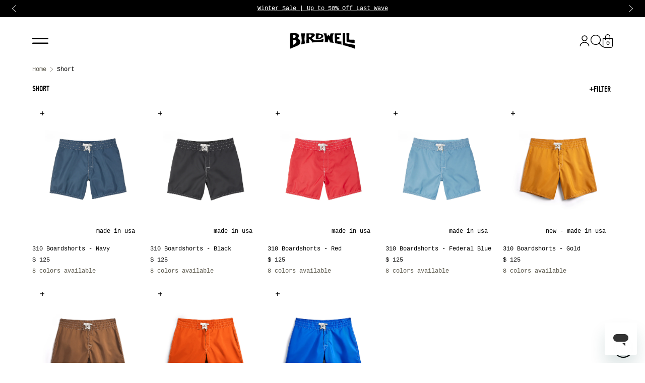

--- FILE ---
content_type: text/html; charset=utf-8
request_url: https://www.birdwell.com/collections/short
body_size: 29426
content:
<!doctype html>
<html class="no-js" lang="en">
  <head>
    <meta charset="utf-8">
    <meta http-equiv="X-UA-Compatible" content="IE=edge">
    <meta name="viewport" content="width=device-width,initial-scale=1,viewport-fit=cover">
    <meta name="theme-color" content="">
    <link rel="canonical" href="https://www.birdwell.com/collections/short">
    <link rel="preconnect" href="https://cdn.shopify.com" crossorigin>

    
      <link rel="shortcut icon" href="//www.birdwell.com/cdn/shop/files/Birdie-Favicon_256x256_ad0068df-2f74-46fc-bdea-889c24c25949_32x32.png?v=1665611736" type="image/png">
    

    <title>
      Short
 &ndash; Birdwell</title>

    

    

<meta property="og:site_name" content="Birdwell">
<meta property="og:url" content="https://www.birdwell.com/collections/short">
<meta property="og:title" content="Short">
<meta property="og:type" content="product.group">
<meta property="og:description" content="America&#39;s Original Heritage Beach Brand. Making boardshorts, apparel, and swimwear in the USA since 1961. We focus on high-quality functional apparel for a beach-inspired lifestyle well lived. Perfect for beach days, surfing, lifeguards, and enthusiasts. Sweaters, Fleece, Jackets, T-shirts, hats, shorts, and trunks."><meta property="og:image" content="http://www.birdwell.com/cdn/shop/files/LogoUpdate_031323_Black_100px_r1v1.svg?v=1678735775">
  <meta property="og:image:secure_url" content="https://www.birdwell.com/cdn/shop/files/LogoUpdate_031323_Black_100px_r1v1.svg?v=1678735775">
  <meta property="og:image:width" content="1200">
  <meta property="og:image:height" content="628"><meta name="twitter:card" content="summary_large_image">
<meta name="twitter:title" content="Short">
<meta name="twitter:description" content="America&#39;s Original Heritage Beach Brand. Making boardshorts, apparel, and swimwear in the USA since 1961. We focus on high-quality functional apparel for a beach-inspired lifestyle well lived. Perfect for beach days, surfing, lifeguards, and enthusiasts. Sweaters, Fleece, Jackets, T-shirts, hats, shorts, and trunks.">



  

    <script>window.performance && window.performance.mark && window.performance.mark('shopify.content_for_header.start');</script><meta name="google-site-verification" content="wJP8cClatGR5MWxOhIew-5Iok6qk2B-REcQqroKpgv0">
<meta name="google-site-verification" content="7fvHyhHHeCwnrbiMVAzUQbJobQb40MSSXSFPu9xat-Y">
<meta name="google-site-verification" content="U4cyjMFHao51SrqB0nmbZxvynmN4focmUpwnHoOvkow">
<meta name="google-site-verification" content="wJP8cClatGR5MWxOhIew-5Iok6qk2B-REcQqroKpgv0">
<meta name="google-site-verification" content="Im6jDEdCcQvKy0eyaVlp7jex8yXnz9RCdsDWsMfRI3U">
<meta id="shopify-digital-wallet" name="shopify-digital-wallet" content="/5816857/digital_wallets/dialog">
<meta name="shopify-checkout-api-token" content="d470b598e8a1d865a0b4965d78c610b1">
<meta id="in-context-paypal-metadata" data-shop-id="5816857" data-venmo-supported="false" data-environment="production" data-locale="en_US" data-paypal-v4="true" data-currency="USD">
<link rel="alternate" type="application/atom+xml" title="Feed" href="/collections/short.atom" />
<link rel="alternate" type="application/json+oembed" href="https://www.birdwell.com/collections/short.oembed">
<script async="async" src="/checkouts/internal/preloads.js?locale=en-US"></script>
<link rel="preconnect" href="https://shop.app" crossorigin="anonymous">
<script async="async" src="https://shop.app/checkouts/internal/preloads.js?locale=en-US&shop_id=5816857" crossorigin="anonymous"></script>
<script id="apple-pay-shop-capabilities" type="application/json">{"shopId":5816857,"countryCode":"US","currencyCode":"USD","merchantCapabilities":["supports3DS"],"merchantId":"gid:\/\/shopify\/Shop\/5816857","merchantName":"Birdwell","requiredBillingContactFields":["postalAddress","email","phone"],"requiredShippingContactFields":["postalAddress","email","phone"],"shippingType":"shipping","supportedNetworks":["visa","masterCard","amex","discover","elo","jcb"],"total":{"type":"pending","label":"Birdwell","amount":"1.00"},"shopifyPaymentsEnabled":true,"supportsSubscriptions":true}</script>
<script id="shopify-features" type="application/json">{"accessToken":"d470b598e8a1d865a0b4965d78c610b1","betas":["rich-media-storefront-analytics"],"domain":"www.birdwell.com","predictiveSearch":true,"shopId":5816857,"locale":"en"}</script>
<script>var Shopify = Shopify || {};
Shopify.shop = "birdwell-beach-britches.myshopify.com";
Shopify.locale = "en";
Shopify.currency = {"active":"USD","rate":"1.0"};
Shopify.country = "US";
Shopify.theme = {"name":"Seed 2.0 - Production - 🟢","id":122026229842,"schema_name":"SEED","schema_version":"1.0.0","theme_store_id":null,"role":"main"};
Shopify.theme.handle = "null";
Shopify.theme.style = {"id":null,"handle":null};
Shopify.cdnHost = "www.birdwell.com/cdn";
Shopify.routes = Shopify.routes || {};
Shopify.routes.root = "/";</script>
<script type="module">!function(o){(o.Shopify=o.Shopify||{}).modules=!0}(window);</script>
<script>!function(o){function n(){var o=[];function n(){o.push(Array.prototype.slice.apply(arguments))}return n.q=o,n}var t=o.Shopify=o.Shopify||{};t.loadFeatures=n(),t.autoloadFeatures=n()}(window);</script>
<script>
  window.ShopifyPay = window.ShopifyPay || {};
  window.ShopifyPay.apiHost = "shop.app\/pay";
  window.ShopifyPay.redirectState = null;
</script>
<script id="shop-js-analytics" type="application/json">{"pageType":"collection"}</script>
<script defer="defer" async type="module" src="//www.birdwell.com/cdn/shopifycloud/shop-js/modules/v2/client.init-shop-cart-sync_BN7fPSNr.en.esm.js"></script>
<script defer="defer" async type="module" src="//www.birdwell.com/cdn/shopifycloud/shop-js/modules/v2/chunk.common_Cbph3Kss.esm.js"></script>
<script defer="defer" async type="module" src="//www.birdwell.com/cdn/shopifycloud/shop-js/modules/v2/chunk.modal_DKumMAJ1.esm.js"></script>
<script type="module">
  await import("//www.birdwell.com/cdn/shopifycloud/shop-js/modules/v2/client.init-shop-cart-sync_BN7fPSNr.en.esm.js");
await import("//www.birdwell.com/cdn/shopifycloud/shop-js/modules/v2/chunk.common_Cbph3Kss.esm.js");
await import("//www.birdwell.com/cdn/shopifycloud/shop-js/modules/v2/chunk.modal_DKumMAJ1.esm.js");

  window.Shopify.SignInWithShop?.initShopCartSync?.({"fedCMEnabled":true,"windoidEnabled":true});

</script>
<script>
  window.Shopify = window.Shopify || {};
  if (!window.Shopify.featureAssets) window.Shopify.featureAssets = {};
  window.Shopify.featureAssets['shop-js'] = {"shop-cart-sync":["modules/v2/client.shop-cart-sync_CJVUk8Jm.en.esm.js","modules/v2/chunk.common_Cbph3Kss.esm.js","modules/v2/chunk.modal_DKumMAJ1.esm.js"],"init-fed-cm":["modules/v2/client.init-fed-cm_7Fvt41F4.en.esm.js","modules/v2/chunk.common_Cbph3Kss.esm.js","modules/v2/chunk.modal_DKumMAJ1.esm.js"],"init-shop-email-lookup-coordinator":["modules/v2/client.init-shop-email-lookup-coordinator_Cc088_bR.en.esm.js","modules/v2/chunk.common_Cbph3Kss.esm.js","modules/v2/chunk.modal_DKumMAJ1.esm.js"],"init-windoid":["modules/v2/client.init-windoid_hPopwJRj.en.esm.js","modules/v2/chunk.common_Cbph3Kss.esm.js","modules/v2/chunk.modal_DKumMAJ1.esm.js"],"shop-button":["modules/v2/client.shop-button_B0jaPSNF.en.esm.js","modules/v2/chunk.common_Cbph3Kss.esm.js","modules/v2/chunk.modal_DKumMAJ1.esm.js"],"shop-cash-offers":["modules/v2/client.shop-cash-offers_DPIskqss.en.esm.js","modules/v2/chunk.common_Cbph3Kss.esm.js","modules/v2/chunk.modal_DKumMAJ1.esm.js"],"shop-toast-manager":["modules/v2/client.shop-toast-manager_CK7RT69O.en.esm.js","modules/v2/chunk.common_Cbph3Kss.esm.js","modules/v2/chunk.modal_DKumMAJ1.esm.js"],"init-shop-cart-sync":["modules/v2/client.init-shop-cart-sync_BN7fPSNr.en.esm.js","modules/v2/chunk.common_Cbph3Kss.esm.js","modules/v2/chunk.modal_DKumMAJ1.esm.js"],"init-customer-accounts-sign-up":["modules/v2/client.init-customer-accounts-sign-up_CfPf4CXf.en.esm.js","modules/v2/client.shop-login-button_DeIztwXF.en.esm.js","modules/v2/chunk.common_Cbph3Kss.esm.js","modules/v2/chunk.modal_DKumMAJ1.esm.js"],"pay-button":["modules/v2/client.pay-button_CgIwFSYN.en.esm.js","modules/v2/chunk.common_Cbph3Kss.esm.js","modules/v2/chunk.modal_DKumMAJ1.esm.js"],"init-customer-accounts":["modules/v2/client.init-customer-accounts_DQ3x16JI.en.esm.js","modules/v2/client.shop-login-button_DeIztwXF.en.esm.js","modules/v2/chunk.common_Cbph3Kss.esm.js","modules/v2/chunk.modal_DKumMAJ1.esm.js"],"avatar":["modules/v2/client.avatar_BTnouDA3.en.esm.js"],"init-shop-for-new-customer-accounts":["modules/v2/client.init-shop-for-new-customer-accounts_CsZy_esa.en.esm.js","modules/v2/client.shop-login-button_DeIztwXF.en.esm.js","modules/v2/chunk.common_Cbph3Kss.esm.js","modules/v2/chunk.modal_DKumMAJ1.esm.js"],"shop-follow-button":["modules/v2/client.shop-follow-button_BRMJjgGd.en.esm.js","modules/v2/chunk.common_Cbph3Kss.esm.js","modules/v2/chunk.modal_DKumMAJ1.esm.js"],"checkout-modal":["modules/v2/client.checkout-modal_B9Drz_yf.en.esm.js","modules/v2/chunk.common_Cbph3Kss.esm.js","modules/v2/chunk.modal_DKumMAJ1.esm.js"],"shop-login-button":["modules/v2/client.shop-login-button_DeIztwXF.en.esm.js","modules/v2/chunk.common_Cbph3Kss.esm.js","modules/v2/chunk.modal_DKumMAJ1.esm.js"],"lead-capture":["modules/v2/client.lead-capture_DXYzFM3R.en.esm.js","modules/v2/chunk.common_Cbph3Kss.esm.js","modules/v2/chunk.modal_DKumMAJ1.esm.js"],"shop-login":["modules/v2/client.shop-login_CA5pJqmO.en.esm.js","modules/v2/chunk.common_Cbph3Kss.esm.js","modules/v2/chunk.modal_DKumMAJ1.esm.js"],"payment-terms":["modules/v2/client.payment-terms_BxzfvcZJ.en.esm.js","modules/v2/chunk.common_Cbph3Kss.esm.js","modules/v2/chunk.modal_DKumMAJ1.esm.js"]};
</script>
<script>(function() {
  var isLoaded = false;
  function asyncLoad() {
    if (isLoaded) return;
    isLoaded = true;
    var urls = ["https:\/\/intg.snapchat.com\/shopify\/shopify-scevent-init.js?id=9d2fa508-2ccb-465b-8ce2-0dab7beff382\u0026shop=birdwell-beach-britches.myshopify.com","https:\/\/id-shop.govx.com\/app\/birdwell-beach-britches.myshopify.com\/govx.js?shop=birdwell-beach-britches.myshopify.com"];
    for (var i = 0; i < urls.length; i++) {
      var s = document.createElement('script');
      s.type = 'text/javascript';
      s.async = true;
      s.src = urls[i];
      var x = document.getElementsByTagName('script')[0];
      x.parentNode.insertBefore(s, x);
    }
  };
  if(window.attachEvent) {
    window.attachEvent('onload', asyncLoad);
  } else {
    window.addEventListener('load', asyncLoad, false);
  }
})();</script>
<script id="__st">var __st={"a":5816857,"offset":-28800,"reqid":"fc8e9c9f-eaa0-4b70-b221-122e9506bc28-1769764906","pageurl":"www.birdwell.com\/collections\/short","u":"807fab87b19f","p":"collection","rtyp":"collection","rid":90104889426};</script>
<script>window.ShopifyPaypalV4VisibilityTracking = true;</script>
<script id="captcha-bootstrap">!function(){'use strict';const t='contact',e='account',n='new_comment',o=[[t,t],['blogs',n],['comments',n],[t,'customer']],c=[[e,'customer_login'],[e,'guest_login'],[e,'recover_customer_password'],[e,'create_customer']],r=t=>t.map((([t,e])=>`form[action*='/${t}']:not([data-nocaptcha='true']) input[name='form_type'][value='${e}']`)).join(','),a=t=>()=>t?[...document.querySelectorAll(t)].map((t=>t.form)):[];function s(){const t=[...o],e=r(t);return a(e)}const i='password',u='form_key',d=['recaptcha-v3-token','g-recaptcha-response','h-captcha-response',i],f=()=>{try{return window.sessionStorage}catch{return}},m='__shopify_v',_=t=>t.elements[u];function p(t,e,n=!1){try{const o=window.sessionStorage,c=JSON.parse(o.getItem(e)),{data:r}=function(t){const{data:e,action:n}=t;return t[m]||n?{data:e,action:n}:{data:t,action:n}}(c);for(const[e,n]of Object.entries(r))t.elements[e]&&(t.elements[e].value=n);n&&o.removeItem(e)}catch(o){console.error('form repopulation failed',{error:o})}}const l='form_type',E='cptcha';function T(t){t.dataset[E]=!0}const w=window,h=w.document,L='Shopify',v='ce_forms',y='captcha';let A=!1;((t,e)=>{const n=(g='f06e6c50-85a8-45c8-87d0-21a2b65856fe',I='https://cdn.shopify.com/shopifycloud/storefront-forms-hcaptcha/ce_storefront_forms_captcha_hcaptcha.v1.5.2.iife.js',D={infoText:'Protected by hCaptcha',privacyText:'Privacy',termsText:'Terms'},(t,e,n)=>{const o=w[L][v],c=o.bindForm;if(c)return c(t,g,e,D).then(n);var r;o.q.push([[t,g,e,D],n]),r=I,A||(h.body.append(Object.assign(h.createElement('script'),{id:'captcha-provider',async:!0,src:r})),A=!0)});var g,I,D;w[L]=w[L]||{},w[L][v]=w[L][v]||{},w[L][v].q=[],w[L][y]=w[L][y]||{},w[L][y].protect=function(t,e){n(t,void 0,e),T(t)},Object.freeze(w[L][y]),function(t,e,n,w,h,L){const[v,y,A,g]=function(t,e,n){const i=e?o:[],u=t?c:[],d=[...i,...u],f=r(d),m=r(i),_=r(d.filter((([t,e])=>n.includes(e))));return[a(f),a(m),a(_),s()]}(w,h,L),I=t=>{const e=t.target;return e instanceof HTMLFormElement?e:e&&e.form},D=t=>v().includes(t);t.addEventListener('submit',(t=>{const e=I(t);if(!e)return;const n=D(e)&&!e.dataset.hcaptchaBound&&!e.dataset.recaptchaBound,o=_(e),c=g().includes(e)&&(!o||!o.value);(n||c)&&t.preventDefault(),c&&!n&&(function(t){try{if(!f())return;!function(t){const e=f();if(!e)return;const n=_(t);if(!n)return;const o=n.value;o&&e.removeItem(o)}(t);const e=Array.from(Array(32),(()=>Math.random().toString(36)[2])).join('');!function(t,e){_(t)||t.append(Object.assign(document.createElement('input'),{type:'hidden',name:u})),t.elements[u].value=e}(t,e),function(t,e){const n=f();if(!n)return;const o=[...t.querySelectorAll(`input[type='${i}']`)].map((({name:t})=>t)),c=[...d,...o],r={};for(const[a,s]of new FormData(t).entries())c.includes(a)||(r[a]=s);n.setItem(e,JSON.stringify({[m]:1,action:t.action,data:r}))}(t,e)}catch(e){console.error('failed to persist form',e)}}(e),e.submit())}));const S=(t,e)=>{t&&!t.dataset[E]&&(n(t,e.some((e=>e===t))),T(t))};for(const o of['focusin','change'])t.addEventListener(o,(t=>{const e=I(t);D(e)&&S(e,y())}));const B=e.get('form_key'),M=e.get(l),P=B&&M;t.addEventListener('DOMContentLoaded',(()=>{const t=y();if(P)for(const e of t)e.elements[l].value===M&&p(e,B);[...new Set([...A(),...v().filter((t=>'true'===t.dataset.shopifyCaptcha))])].forEach((e=>S(e,t)))}))}(h,new URLSearchParams(w.location.search),n,t,e,['guest_login'])})(!0,!0)}();</script>
<script integrity="sha256-4kQ18oKyAcykRKYeNunJcIwy7WH5gtpwJnB7kiuLZ1E=" data-source-attribution="shopify.loadfeatures" defer="defer" src="//www.birdwell.com/cdn/shopifycloud/storefront/assets/storefront/load_feature-a0a9edcb.js" crossorigin="anonymous"></script>
<script crossorigin="anonymous" defer="defer" src="//www.birdwell.com/cdn/shopifycloud/storefront/assets/shopify_pay/storefront-65b4c6d7.js?v=20250812"></script>
<script data-source-attribution="shopify.dynamic_checkout.dynamic.init">var Shopify=Shopify||{};Shopify.PaymentButton=Shopify.PaymentButton||{isStorefrontPortableWallets:!0,init:function(){window.Shopify.PaymentButton.init=function(){};var t=document.createElement("script");t.src="https://www.birdwell.com/cdn/shopifycloud/portable-wallets/latest/portable-wallets.en.js",t.type="module",document.head.appendChild(t)}};
</script>
<script data-source-attribution="shopify.dynamic_checkout.buyer_consent">
  function portableWalletsHideBuyerConsent(e){var t=document.getElementById("shopify-buyer-consent"),n=document.getElementById("shopify-subscription-policy-button");t&&n&&(t.classList.add("hidden"),t.setAttribute("aria-hidden","true"),n.removeEventListener("click",e))}function portableWalletsShowBuyerConsent(e){var t=document.getElementById("shopify-buyer-consent"),n=document.getElementById("shopify-subscription-policy-button");t&&n&&(t.classList.remove("hidden"),t.removeAttribute("aria-hidden"),n.addEventListener("click",e))}window.Shopify?.PaymentButton&&(window.Shopify.PaymentButton.hideBuyerConsent=portableWalletsHideBuyerConsent,window.Shopify.PaymentButton.showBuyerConsent=portableWalletsShowBuyerConsent);
</script>
<script data-source-attribution="shopify.dynamic_checkout.cart.bootstrap">document.addEventListener("DOMContentLoaded",(function(){function t(){return document.querySelector("shopify-accelerated-checkout-cart, shopify-accelerated-checkout")}if(t())Shopify.PaymentButton.init();else{new MutationObserver((function(e,n){t()&&(Shopify.PaymentButton.init(),n.disconnect())})).observe(document.body,{childList:!0,subtree:!0})}}));
</script>
<script id='scb4127' type='text/javascript' async='' src='https://www.birdwell.com/cdn/shopifycloud/privacy-banner/storefront-banner.js'></script><link id="shopify-accelerated-checkout-styles" rel="stylesheet" media="screen" href="https://www.birdwell.com/cdn/shopifycloud/portable-wallets/latest/accelerated-checkout-backwards-compat.css" crossorigin="anonymous">
<style id="shopify-accelerated-checkout-cart">
        #shopify-buyer-consent {
  margin-top: 1em;
  display: inline-block;
  width: 100%;
}

#shopify-buyer-consent.hidden {
  display: none;
}

#shopify-subscription-policy-button {
  background: none;
  border: none;
  padding: 0;
  text-decoration: underline;
  font-size: inherit;
  cursor: pointer;
}

#shopify-subscription-policy-button::before {
  box-shadow: none;
}

      </style>

<script>window.performance && window.performance.mark && window.performance.mark('shopify.content_for_header.end');</script>
    <meta name="google-site-verification" content="dKGb9kxCgjOkpilgib_Kxffl1v8JDtF-ORtHudGTkWQ" />
    <link rel="stylesheet" href="https://use.typekit.net/bkb8uxz.css">
    <link href="//www.birdwell.com/cdn/shop/t/1097/assets/vendor.css?v=2359796044467243811724960270" rel="stylesheet" type="text/css" media="all" />
    <link href="//www.birdwell.com/cdn/shop/t/1097/assets/theme.css?v=23922238254908636621763674403" rel="stylesheet" type="text/css" media="all" />

    <script>document.documentElement.className = document.documentElement.className.replace('no-js', 'js');</script>
    <script type="text/javascript">
      (function e(){var e=document.createElement("script");e.type="text/javascript",e.async=true,e.src="//staticw2.yotpo.com/ya7JYvVNh008AcVi3znFvtrwKF1tzmHpEQx8zpwi/widget.js";var t=document.getElementsByTagName("script")[0];t.parentNode.insertBefore(e,t)})();
    </script>
    <script src="https://cdn-widgetsrepository.yotpo.com/v1/loader/6oBTUT9Zgr5SE68f3jEZAQ" async></script>
    <!-- Hotjar Tracking Code for https://www.birdwell.com --> <script> (function(h,o,t,j,a,r){ h.hj=h.hj||function(){(h.hj.q=h.hj.q||[]).push(arguments)}; h._hjSettings={hjid:635627,hjsv:6}; a=o.getElementsByTagName('head')[0]; r=o.createElement('script');r.async=1; r.src=t+h._hjSettings.hjid+j+h._hjSettings.hjsv; a.appendChild(r); })(window,document,'https://static.hotjar.com/c/hotjar-','.js?sv='); </script>
  <!-- BEGIN app block: shopify://apps/klaviyo-email-marketing-sms/blocks/klaviyo-onsite-embed/2632fe16-c075-4321-a88b-50b567f42507 -->












  <script async src="https://static.klaviyo.com/onsite/js/PWJ9KD/klaviyo.js?company_id=PWJ9KD"></script>
  <script>!function(){if(!window.klaviyo){window._klOnsite=window._klOnsite||[];try{window.klaviyo=new Proxy({},{get:function(n,i){return"push"===i?function(){var n;(n=window._klOnsite).push.apply(n,arguments)}:function(){for(var n=arguments.length,o=new Array(n),w=0;w<n;w++)o[w]=arguments[w];var t="function"==typeof o[o.length-1]?o.pop():void 0,e=new Promise((function(n){window._klOnsite.push([i].concat(o,[function(i){t&&t(i),n(i)}]))}));return e}}})}catch(n){window.klaviyo=window.klaviyo||[],window.klaviyo.push=function(){var n;(n=window._klOnsite).push.apply(n,arguments)}}}}();</script>

  




  <script>
    window.klaviyoReviewsProductDesignMode = false
  </script>







<!-- END app block --><!-- BEGIN app block: shopify://apps/triplewhale/blocks/triple_pixel_snippet/483d496b-3f1a-4609-aea7-8eee3b6b7a2a --><link rel='preconnect dns-prefetch' href='https://api.config-security.com/' crossorigin />
<link rel='preconnect dns-prefetch' href='https://conf.config-security.com/' crossorigin />
<script>
/* >> TriplePixel :: start*/
window.TriplePixelData={TripleName:"birdwell-beach-britches.myshopify.com",ver:"2.16",plat:"SHOPIFY",isHeadless:false,src:'SHOPIFY_EXT',product:{id:"",name:``,price:"",variant:""},search:"",collection:"90104889426",cart:"",template:"collection",curr:"USD" || "USD"},function(W,H,A,L,E,_,B,N){function O(U,T,P,H,R){void 0===R&&(R=!1),H=new XMLHttpRequest,P?(H.open("POST",U,!0),H.setRequestHeader("Content-Type","text/plain")):H.open("GET",U,!0),H.send(JSON.stringify(P||{})),H.onreadystatechange=function(){4===H.readyState&&200===H.status?(R=H.responseText,U.includes("/first")?eval(R):P||(N[B]=R)):(299<H.status||H.status<200)&&T&&!R&&(R=!0,O(U,T-1,P))}}if(N=window,!N[H+"sn"]){N[H+"sn"]=1,L=function(){return Date.now().toString(36)+"_"+Math.random().toString(36)};try{A.setItem(H,1+(0|A.getItem(H)||0)),(E=JSON.parse(A.getItem(H+"U")||"[]")).push({u:location.href,r:document.referrer,t:Date.now(),id:L()}),A.setItem(H+"U",JSON.stringify(E))}catch(e){}var i,m,p;A.getItem('"!nC`')||(_=A,A=N,A[H]||(E=A[H]=function(t,e,i){return void 0===i&&(i=[]),"State"==t?E.s:(W=L(),(E._q=E._q||[]).push([W,t,e].concat(i)),W)},E.s="Installed",E._q=[],E.ch=W,B="configSecurityConfModel",N[B]=1,O("https://conf.config-security.com/model",5),i=L(),m=A[atob("c2NyZWVu")],_.setItem("di_pmt_wt",i),p={id:i,action:"profile",avatar:_.getItem("auth-security_rand_salt_"),time:m[atob("d2lkdGg=")]+":"+m[atob("aGVpZ2h0")],host:A.TriplePixelData.TripleName,plat:A.TriplePixelData.plat,url:window.location.href.slice(0,500),ref:document.referrer,ver:A.TriplePixelData.ver},O("https://api.config-security.com/event",5,p),O("https://api.config-security.com/first?host=".concat(p.host,"&plat=").concat(p.plat),5)))}}("","TriplePixel",localStorage);
/* << TriplePixel :: end*/
</script>



<!-- END app block --><script src="https://cdn.shopify.com/extensions/019a0131-ca1b-7172-a6b1-2fadce39ca6e/accessibly-28/assets/acc-main.js" type="text/javascript" defer="defer"></script>
<link href="https://monorail-edge.shopifysvc.com" rel="dns-prefetch">
<script>(function(){if ("sendBeacon" in navigator && "performance" in window) {try {var session_token_from_headers = performance.getEntriesByType('navigation')[0].serverTiming.find(x => x.name == '_s').description;} catch {var session_token_from_headers = undefined;}var session_cookie_matches = document.cookie.match(/_shopify_s=([^;]*)/);var session_token_from_cookie = session_cookie_matches && session_cookie_matches.length === 2 ? session_cookie_matches[1] : "";var session_token = session_token_from_headers || session_token_from_cookie || "";function handle_abandonment_event(e) {var entries = performance.getEntries().filter(function(entry) {return /monorail-edge.shopifysvc.com/.test(entry.name);});if (!window.abandonment_tracked && entries.length === 0) {window.abandonment_tracked = true;var currentMs = Date.now();var navigation_start = performance.timing.navigationStart;var payload = {shop_id: 5816857,url: window.location.href,navigation_start,duration: currentMs - navigation_start,session_token,page_type: "collection"};window.navigator.sendBeacon("https://monorail-edge.shopifysvc.com/v1/produce", JSON.stringify({schema_id: "online_store_buyer_site_abandonment/1.1",payload: payload,metadata: {event_created_at_ms: currentMs,event_sent_at_ms: currentMs}}));}}window.addEventListener('pagehide', handle_abandonment_event);}}());</script>
<script id="web-pixels-manager-setup">(function e(e,d,r,n,o){if(void 0===o&&(o={}),!Boolean(null===(a=null===(i=window.Shopify)||void 0===i?void 0:i.analytics)||void 0===a?void 0:a.replayQueue)){var i,a;window.Shopify=window.Shopify||{};var t=window.Shopify;t.analytics=t.analytics||{};var s=t.analytics;s.replayQueue=[],s.publish=function(e,d,r){return s.replayQueue.push([e,d,r]),!0};try{self.performance.mark("wpm:start")}catch(e){}var l=function(){var e={modern:/Edge?\/(1{2}[4-9]|1[2-9]\d|[2-9]\d{2}|\d{4,})\.\d+(\.\d+|)|Firefox\/(1{2}[4-9]|1[2-9]\d|[2-9]\d{2}|\d{4,})\.\d+(\.\d+|)|Chrom(ium|e)\/(9{2}|\d{3,})\.\d+(\.\d+|)|(Maci|X1{2}).+ Version\/(15\.\d+|(1[6-9]|[2-9]\d|\d{3,})\.\d+)([,.]\d+|)( \(\w+\)|)( Mobile\/\w+|) Safari\/|Chrome.+OPR\/(9{2}|\d{3,})\.\d+\.\d+|(CPU[ +]OS|iPhone[ +]OS|CPU[ +]iPhone|CPU IPhone OS|CPU iPad OS)[ +]+(15[._]\d+|(1[6-9]|[2-9]\d|\d{3,})[._]\d+)([._]\d+|)|Android:?[ /-](13[3-9]|1[4-9]\d|[2-9]\d{2}|\d{4,})(\.\d+|)(\.\d+|)|Android.+Firefox\/(13[5-9]|1[4-9]\d|[2-9]\d{2}|\d{4,})\.\d+(\.\d+|)|Android.+Chrom(ium|e)\/(13[3-9]|1[4-9]\d|[2-9]\d{2}|\d{4,})\.\d+(\.\d+|)|SamsungBrowser\/([2-9]\d|\d{3,})\.\d+/,legacy:/Edge?\/(1[6-9]|[2-9]\d|\d{3,})\.\d+(\.\d+|)|Firefox\/(5[4-9]|[6-9]\d|\d{3,})\.\d+(\.\d+|)|Chrom(ium|e)\/(5[1-9]|[6-9]\d|\d{3,})\.\d+(\.\d+|)([\d.]+$|.*Safari\/(?![\d.]+ Edge\/[\d.]+$))|(Maci|X1{2}).+ Version\/(10\.\d+|(1[1-9]|[2-9]\d|\d{3,})\.\d+)([,.]\d+|)( \(\w+\)|)( Mobile\/\w+|) Safari\/|Chrome.+OPR\/(3[89]|[4-9]\d|\d{3,})\.\d+\.\d+|(CPU[ +]OS|iPhone[ +]OS|CPU[ +]iPhone|CPU IPhone OS|CPU iPad OS)[ +]+(10[._]\d+|(1[1-9]|[2-9]\d|\d{3,})[._]\d+)([._]\d+|)|Android:?[ /-](13[3-9]|1[4-9]\d|[2-9]\d{2}|\d{4,})(\.\d+|)(\.\d+|)|Mobile Safari.+OPR\/([89]\d|\d{3,})\.\d+\.\d+|Android.+Firefox\/(13[5-9]|1[4-9]\d|[2-9]\d{2}|\d{4,})\.\d+(\.\d+|)|Android.+Chrom(ium|e)\/(13[3-9]|1[4-9]\d|[2-9]\d{2}|\d{4,})\.\d+(\.\d+|)|Android.+(UC? ?Browser|UCWEB|U3)[ /]?(15\.([5-9]|\d{2,})|(1[6-9]|[2-9]\d|\d{3,})\.\d+)\.\d+|SamsungBrowser\/(5\.\d+|([6-9]|\d{2,})\.\d+)|Android.+MQ{2}Browser\/(14(\.(9|\d{2,})|)|(1[5-9]|[2-9]\d|\d{3,})(\.\d+|))(\.\d+|)|K[Aa][Ii]OS\/(3\.\d+|([4-9]|\d{2,})\.\d+)(\.\d+|)/},d=e.modern,r=e.legacy,n=navigator.userAgent;return n.match(d)?"modern":n.match(r)?"legacy":"unknown"}(),u="modern"===l?"modern":"legacy",c=(null!=n?n:{modern:"",legacy:""})[u],f=function(e){return[e.baseUrl,"/wpm","/b",e.hashVersion,"modern"===e.buildTarget?"m":"l",".js"].join("")}({baseUrl:d,hashVersion:r,buildTarget:u}),m=function(e){var d=e.version,r=e.bundleTarget,n=e.surface,o=e.pageUrl,i=e.monorailEndpoint;return{emit:function(e){var a=e.status,t=e.errorMsg,s=(new Date).getTime(),l=JSON.stringify({metadata:{event_sent_at_ms:s},events:[{schema_id:"web_pixels_manager_load/3.1",payload:{version:d,bundle_target:r,page_url:o,status:a,surface:n,error_msg:t},metadata:{event_created_at_ms:s}}]});if(!i)return console&&console.warn&&console.warn("[Web Pixels Manager] No Monorail endpoint provided, skipping logging."),!1;try{return self.navigator.sendBeacon.bind(self.navigator)(i,l)}catch(e){}var u=new XMLHttpRequest;try{return u.open("POST",i,!0),u.setRequestHeader("Content-Type","text/plain"),u.send(l),!0}catch(e){return console&&console.warn&&console.warn("[Web Pixels Manager] Got an unhandled error while logging to Monorail."),!1}}}}({version:r,bundleTarget:l,surface:e.surface,pageUrl:self.location.href,monorailEndpoint:e.monorailEndpoint});try{o.browserTarget=l,function(e){var d=e.src,r=e.async,n=void 0===r||r,o=e.onload,i=e.onerror,a=e.sri,t=e.scriptDataAttributes,s=void 0===t?{}:t,l=document.createElement("script"),u=document.querySelector("head"),c=document.querySelector("body");if(l.async=n,l.src=d,a&&(l.integrity=a,l.crossOrigin="anonymous"),s)for(var f in s)if(Object.prototype.hasOwnProperty.call(s,f))try{l.dataset[f]=s[f]}catch(e){}if(o&&l.addEventListener("load",o),i&&l.addEventListener("error",i),u)u.appendChild(l);else{if(!c)throw new Error("Did not find a head or body element to append the script");c.appendChild(l)}}({src:f,async:!0,onload:function(){if(!function(){var e,d;return Boolean(null===(d=null===(e=window.Shopify)||void 0===e?void 0:e.analytics)||void 0===d?void 0:d.initialized)}()){var d=window.webPixelsManager.init(e)||void 0;if(d){var r=window.Shopify.analytics;r.replayQueue.forEach((function(e){var r=e[0],n=e[1],o=e[2];d.publishCustomEvent(r,n,o)})),r.replayQueue=[],r.publish=d.publishCustomEvent,r.visitor=d.visitor,r.initialized=!0}}},onerror:function(){return m.emit({status:"failed",errorMsg:"".concat(f," has failed to load")})},sri:function(e){var d=/^sha384-[A-Za-z0-9+/=]+$/;return"string"==typeof e&&d.test(e)}(c)?c:"",scriptDataAttributes:o}),m.emit({status:"loading"})}catch(e){m.emit({status:"failed",errorMsg:(null==e?void 0:e.message)||"Unknown error"})}}})({shopId: 5816857,storefrontBaseUrl: "https://www.birdwell.com",extensionsBaseUrl: "https://extensions.shopifycdn.com/cdn/shopifycloud/web-pixels-manager",monorailEndpoint: "https://monorail-edge.shopifysvc.com/unstable/produce_batch",surface: "storefront-renderer",enabledBetaFlags: ["2dca8a86"],webPixelsConfigList: [{"id":"835027026","configuration":"{\"accountID\":\"PWJ9KD\",\"webPixelConfig\":\"eyJlbmFibGVBZGRlZFRvQ2FydEV2ZW50cyI6IHRydWV9\"}","eventPayloadVersion":"v1","runtimeContext":"STRICT","scriptVersion":"524f6c1ee37bacdca7657a665bdca589","type":"APP","apiClientId":123074,"privacyPurposes":["ANALYTICS","MARKETING"],"dataSharingAdjustments":{"protectedCustomerApprovalScopes":["read_customer_address","read_customer_email","read_customer_name","read_customer_personal_data","read_customer_phone"]}},{"id":"746553426","configuration":"{\"pixelCode\":\"D3K29NJC77U6ID075120\"}","eventPayloadVersion":"v1","runtimeContext":"STRICT","scriptVersion":"22e92c2ad45662f435e4801458fb78cc","type":"APP","apiClientId":4383523,"privacyPurposes":["ANALYTICS","MARKETING","SALE_OF_DATA"],"dataSharingAdjustments":{"protectedCustomerApprovalScopes":["read_customer_address","read_customer_email","read_customer_name","read_customer_personal_data","read_customer_phone"]}},{"id":"746487890","configuration":"{\"tagID\":\"2613590653570\"}","eventPayloadVersion":"v1","runtimeContext":"STRICT","scriptVersion":"18031546ee651571ed29edbe71a3550b","type":"APP","apiClientId":3009811,"privacyPurposes":["ANALYTICS","MARKETING","SALE_OF_DATA"],"dataSharingAdjustments":{"protectedCustomerApprovalScopes":["read_customer_address","read_customer_email","read_customer_name","read_customer_personal_data","read_customer_phone"]}},{"id":"300941394","configuration":"{\"campaignID\":\"27569\",\"externalExecutionURL\":\"https:\/\/engine.saasler.com\/api\/v1\/webhook_executions\/f5660717d0c178927596509767c81bd9\"}","eventPayloadVersion":"v1","runtimeContext":"STRICT","scriptVersion":"d289952681696d6386fe08be0081117b","type":"APP","apiClientId":3546795,"privacyPurposes":[],"dataSharingAdjustments":{"protectedCustomerApprovalScopes":["read_customer_email","read_customer_personal_data"]}},{"id":"295043154","configuration":"{\"config\":\"{\\\"google_tag_ids\\\":[\\\"G-TWFY5265TK\\\",\\\"AW-878575772\\\",\\\"GT-TXHRRD54\\\"],\\\"target_country\\\":\\\"US\\\",\\\"gtag_events\\\":[{\\\"type\\\":\\\"begin_checkout\\\",\\\"action_label\\\":[\\\"G-TWFY5265TK\\\",\\\"AW-878575772\\\/FNS0CNHAi-4aEJyB-KID\\\"]},{\\\"type\\\":\\\"search\\\",\\\"action_label\\\":[\\\"G-TWFY5265TK\\\",\\\"AW-878575772\\\/MYjCCJ_JmO4aEJyB-KID\\\"]},{\\\"type\\\":\\\"view_item\\\",\\\"action_label\\\":[\\\"G-TWFY5265TK\\\",\\\"AW-878575772\\\/7MvOCJzJmO4aEJyB-KID\\\",\\\"MC-8PK8SHM187\\\"]},{\\\"type\\\":\\\"purchase\\\",\\\"action_label\\\":[\\\"G-TWFY5265TK\\\",\\\"AW-878575772\\\/5TESCM7Ai-4aEJyB-KID\\\",\\\"MC-8PK8SHM187\\\"]},{\\\"type\\\":\\\"page_view\\\",\\\"action_label\\\":[\\\"G-TWFY5265TK\\\",\\\"AW-878575772\\\/LEpMCJnJmO4aEJyB-KID\\\",\\\"MC-8PK8SHM187\\\"]},{\\\"type\\\":\\\"add_payment_info\\\",\\\"action_label\\\":[\\\"G-TWFY5265TK\\\",\\\"AW-878575772\\\/02OXCKLJmO4aEJyB-KID\\\"]},{\\\"type\\\":\\\"add_to_cart\\\",\\\"action_label\\\":[\\\"G-TWFY5265TK\\\",\\\"AW-878575772\\\/O8_JCJbJmO4aEJyB-KID\\\"]}],\\\"enable_monitoring_mode\\\":false}\"}","eventPayloadVersion":"v1","runtimeContext":"OPEN","scriptVersion":"b2a88bafab3e21179ed38636efcd8a93","type":"APP","apiClientId":1780363,"privacyPurposes":[],"dataSharingAdjustments":{"protectedCustomerApprovalScopes":["read_customer_address","read_customer_email","read_customer_name","read_customer_personal_data","read_customer_phone"]}},{"id":"197984338","configuration":"{\"pixel_id\":\"991553610866949\",\"pixel_type\":\"facebook_pixel\",\"metaapp_system_user_token\":\"-\"}","eventPayloadVersion":"v1","runtimeContext":"OPEN","scriptVersion":"ca16bc87fe92b6042fbaa3acc2fbdaa6","type":"APP","apiClientId":2329312,"privacyPurposes":["ANALYTICS","MARKETING","SALE_OF_DATA"],"dataSharingAdjustments":{"protectedCustomerApprovalScopes":["read_customer_address","read_customer_email","read_customer_name","read_customer_personal_data","read_customer_phone"]}},{"id":"28344402","configuration":"{\"shopId\":\"birdwell-beach-britches.myshopify.com\"}","eventPayloadVersion":"v1","runtimeContext":"STRICT","scriptVersion":"674c31de9c131805829c42a983792da6","type":"APP","apiClientId":2753413,"privacyPurposes":["ANALYTICS","MARKETING","SALE_OF_DATA"],"dataSharingAdjustments":{"protectedCustomerApprovalScopes":["read_customer_address","read_customer_email","read_customer_name","read_customer_personal_data","read_customer_phone"]}},{"id":"2719826","configuration":"{\"pixelId\":\"9d2fa508-2ccb-465b-8ce2-0dab7beff382\"}","eventPayloadVersion":"v1","runtimeContext":"STRICT","scriptVersion":"c119f01612c13b62ab52809eb08154bb","type":"APP","apiClientId":2556259,"privacyPurposes":["ANALYTICS","MARKETING","SALE_OF_DATA"],"dataSharingAdjustments":{"protectedCustomerApprovalScopes":["read_customer_address","read_customer_email","read_customer_name","read_customer_personal_data","read_customer_phone"]}},{"id":"shopify-app-pixel","configuration":"{}","eventPayloadVersion":"v1","runtimeContext":"STRICT","scriptVersion":"0450","apiClientId":"shopify-pixel","type":"APP","privacyPurposes":["ANALYTICS","MARKETING"]},{"id":"shopify-custom-pixel","eventPayloadVersion":"v1","runtimeContext":"LAX","scriptVersion":"0450","apiClientId":"shopify-pixel","type":"CUSTOM","privacyPurposes":["ANALYTICS","MARKETING"]}],isMerchantRequest: false,initData: {"shop":{"name":"Birdwell","paymentSettings":{"currencyCode":"USD"},"myshopifyDomain":"birdwell-beach-britches.myshopify.com","countryCode":"US","storefrontUrl":"https:\/\/www.birdwell.com"},"customer":null,"cart":null,"checkout":null,"productVariants":[],"purchasingCompany":null},},"https://www.birdwell.com/cdn","1d2a099fw23dfb22ep557258f5m7a2edbae",{"modern":"","legacy":""},{"shopId":"5816857","storefrontBaseUrl":"https:\/\/www.birdwell.com","extensionBaseUrl":"https:\/\/extensions.shopifycdn.com\/cdn\/shopifycloud\/web-pixels-manager","surface":"storefront-renderer","enabledBetaFlags":"[\"2dca8a86\"]","isMerchantRequest":"false","hashVersion":"1d2a099fw23dfb22ep557258f5m7a2edbae","publish":"custom","events":"[[\"page_viewed\",{}],[\"collection_viewed\",{\"collection\":{\"id\":\"90104889426\",\"title\":\"Short\",\"productVariants\":[{\"price\":{\"amount\":125.0,\"currencyCode\":\"USD\"},\"product\":{\"title\":\"310 Boardshorts - Navy\",\"vendor\":\"Birdwell Beach Britches\",\"id\":\"384723123\",\"untranslatedTitle\":\"310 Boardshorts - Navy\",\"url\":\"\/products\/310-boardshorts-navy\",\"type\":\"Boardshorts\"},\"id\":\"901026131\",\"image\":{\"src\":\"\/\/www.birdwell.com\/cdn\/shop\/files\/Birdwell697148eca06b52697148eca0819.20978580697148eca0819.jpg?v=1769035487\"},\"sku\":\"2BS1-0001-BL1-28\",\"title\":\"Navy \/ 28\",\"untranslatedTitle\":\"Navy \/ 28\"},{\"price\":{\"amount\":125.0,\"currencyCode\":\"USD\"},\"product\":{\"title\":\"310 Boardshorts - Black\",\"vendor\":\"Birdwell Beach Britches\",\"id\":\"384721295\",\"untranslatedTitle\":\"310 Boardshorts - Black\",\"url\":\"\/products\/310-boardshorts-black\",\"type\":\"Boardshorts\"},\"id\":\"901022631\",\"image\":{\"src\":\"\/\/www.birdwell.com\/cdn\/shop\/files\/Birdwell6971489fe570176971489fe57ed.295166156971489fe57ed.jpg?v=1769035460\"},\"sku\":\"2BS1-0001-BK1-28\",\"title\":\"Black \/ 28\",\"untranslatedTitle\":\"Black \/ 28\"},{\"price\":{\"amount\":125.0,\"currencyCode\":\"USD\"},\"product\":{\"title\":\"310 Boardshorts - Red\",\"vendor\":\"Birdwell Beach Britches\",\"id\":\"384724155\",\"untranslatedTitle\":\"310 Boardshorts - Red\",\"url\":\"\/products\/310-boardshorts-red\",\"type\":\"Boardshorts\"},\"id\":\"901027835\",\"image\":{\"src\":\"\/\/www.birdwell.com\/cdn\/shop\/files\/Birdwell69714a388b101369714a388b236.1938098169714a388b236.jpg?v=1769035501\"},\"sku\":\"2BS1-0001-RD1-28\",\"title\":\"Red \/ 28\",\"untranslatedTitle\":\"Red \/ 28\"},{\"price\":{\"amount\":125.0,\"currencyCode\":\"USD\"},\"product\":{\"title\":\"310 Boardshorts - Federal Blue\",\"vendor\":\"Birdwell Beach Britches\",\"id\":\"384722119\",\"untranslatedTitle\":\"310 Boardshorts - Federal Blue\",\"url\":\"\/products\/310-boardshorts-federal-blue\",\"type\":\"Boardshorts\"},\"id\":\"901024351\",\"image\":{\"src\":\"\/\/www.birdwell.com\/cdn\/shop\/files\/Birdwell697149306f01a1697149306f175.40244081697149306f175.jpg?v=1769035473\"},\"sku\":\"2BS1-0001-BL2-28\",\"title\":\"Federal Blue \/ 28\",\"untranslatedTitle\":\"Federal Blue \/ 28\"},{\"price\":{\"amount\":125.0,\"currencyCode\":\"USD\"},\"product\":{\"title\":\"310 Boardshorts - Gold\",\"vendor\":\"Birdwell Beach Britches\",\"id\":\"7131833991250\",\"untranslatedTitle\":\"310 Boardshorts - Gold\",\"url\":\"\/products\/310-boardshorts-gold\",\"type\":\"Boardshorts\"},\"id\":\"40463472885842\",\"image\":{\"src\":\"\/\/www.birdwell.com\/cdn\/shop\/files\/Birdwell69714b355c68b969714b355c7fd.7320372869714b355c7fd.jpg?v=1769035548\"},\"sku\":\"2BS1-0001-GLD-28\",\"title\":\"Gold \/ 28\",\"untranslatedTitle\":\"Gold \/ 28\"},{\"price\":{\"amount\":125.0,\"currencyCode\":\"USD\"},\"product\":{\"title\":\"310 Boardshorts - Tobacco\",\"vendor\":\"Birdwell Beach Britches\",\"id\":\"7471200501842\",\"untranslatedTitle\":\"310 Boardshorts - Tobacco\",\"url\":\"\/products\/310-boardshorts-tobacco\",\"type\":\"Boardshorts\"},\"id\":\"42097411391570\",\"image\":{\"src\":\"\/\/www.birdwell.com\/cdn\/shop\/files\/Birdwell69714a602b5bd769714a602b730.5543845769714a602b730.jpg?v=1769035534\"},\"sku\":\"2BS1-0001-TOB-28\",\"title\":\"Tobacco \/ 28\",\"untranslatedTitle\":\"Tobacco \/ 28\"},{\"price\":{\"amount\":125.0,\"currencyCode\":\"USD\"},\"product\":{\"title\":\"310 Boardshorts - Medium Orange\",\"vendor\":\"Birdwell Beach Britches\",\"id\":\"7460327555154\",\"untranslatedTitle\":\"310 Boardshorts - Medium Orange\",\"url\":\"\/products\/310-boardshorts-medium-orange\",\"type\":\"Boardshorts\"},\"id\":\"42057329147986\",\"image\":{\"src\":\"\/\/www.birdwell.com\/cdn\/shop\/files\/Birdwell69714b35a91bf669714b35a92fa.3273672869714b35a92fa.jpg?v=1769035520\"},\"sku\":\"2BS1-0001-MORG-28\",\"title\":\"Medium Orange \/ 28\",\"untranslatedTitle\":\"Medium Orange \/ 28\"},{\"price\":{\"amount\":125.0,\"currencyCode\":\"USD\"},\"product\":{\"title\":\"310 Boardshorts - Royal Blue\",\"vendor\":\"Birdwell Beach Britches\",\"id\":\"7489457782866\",\"untranslatedTitle\":\"310 Boardshorts - Royal Blue\",\"url\":\"\/products\/310-boardshorts-royal-blue\",\"type\":\"Boardshorts\"},\"id\":\"42152468774994\",\"image\":{\"src\":\"\/\/www.birdwell.com\/cdn\/shop\/files\/Birdwell69714b705c987269714b705ca89.9614601569714b705ca89.jpg?v=1769035563\"},\"sku\":\"2BS1-0001-RYL-28\",\"title\":\"Royal \/ 28\",\"untranslatedTitle\":\"Royal \/ 28\"}]}}]]"});</script><script>
  window.ShopifyAnalytics = window.ShopifyAnalytics || {};
  window.ShopifyAnalytics.meta = window.ShopifyAnalytics.meta || {};
  window.ShopifyAnalytics.meta.currency = 'USD';
  var meta = {"products":[{"id":384723123,"gid":"gid:\/\/shopify\/Product\/384723123","vendor":"Birdwell Beach Britches","type":"Boardshorts","handle":"310-boardshorts-navy","variants":[{"id":901026131,"price":12500,"name":"310 Boardshorts - Navy - Navy \/ 28","public_title":"Navy \/ 28","sku":"2BS1-0001-BL1-28"},{"id":21250742976594,"price":12500,"name":"310 Boardshorts - Navy - Navy \/ 30","public_title":"Navy \/ 30","sku":"2BS1-0001-BL1-30"},{"id":21250743566418,"price":12500,"name":"310 Boardshorts - Navy - Navy \/ 31","public_title":"Navy \/ 31","sku":"2BS1-0001-BL1-31"},{"id":21250745598034,"price":12500,"name":"310 Boardshorts - Navy - Navy \/ 32","public_title":"Navy \/ 32","sku":"2BS1-0001-BL1-32"},{"id":21250749235282,"price":12500,"name":"310 Boardshorts - Navy - Navy \/ 33","public_title":"Navy \/ 33","sku":"2BS1-0001-BL1-33"},{"id":21250750971986,"price":12500,"name":"310 Boardshorts - Navy - Navy \/ 34","public_title":"Navy \/ 34","sku":"2BS1-0001-BL1-34"},{"id":21250752249938,"price":12500,"name":"310 Boardshorts - Navy - Navy \/ 35","public_title":"Navy \/ 35","sku":"2BS1-0001-BL1-35"},{"id":21250753953874,"price":12500,"name":"310 Boardshorts - Navy - Navy \/ 36","public_title":"Navy \/ 36","sku":"2BS1-0001-BL1-36"},{"id":21250759360594,"price":12500,"name":"310 Boardshorts - Navy - Navy \/ 38","public_title":"Navy \/ 38","sku":"2BS1-0001-BL1-38"},{"id":21250761949266,"price":12500,"name":"310 Boardshorts - Navy - Navy \/ 40","public_title":"Navy \/ 40","sku":"2BS1-0001-BL1-40"}],"remote":false},{"id":384721295,"gid":"gid:\/\/shopify\/Product\/384721295","vendor":"Birdwell Beach Britches","type":"Boardshorts","handle":"310-boardshorts-black","variants":[{"id":901022631,"price":12500,"name":"310 Boardshorts - Black - Black \/ 28","public_title":"Black \/ 28","sku":"2BS1-0001-BK1-28"},{"id":901022639,"price":12500,"name":"310 Boardshorts - Black - Black \/ 30","public_title":"Black \/ 30","sku":"2BS1-0001-BK1-30"},{"id":901022643,"price":12500,"name":"310 Boardshorts - Black - Black \/ 31","public_title":"Black \/ 31","sku":"2BS1-0001-BK1-31"},{"id":901022647,"price":12500,"name":"310 Boardshorts - Black - Black \/ 32","public_title":"Black \/ 32","sku":"2BS1-0001-BK1-32"},{"id":901022651,"price":12500,"name":"310 Boardshorts - Black - Black \/ 33","public_title":"Black \/ 33","sku":"2BS1-0001-BK1-33"},{"id":901022655,"price":12500,"name":"310 Boardshorts - Black - Black \/ 34","public_title":"Black \/ 34","sku":"2BS1-0001-BK1-34"},{"id":901022659,"price":12500,"name":"310 Boardshorts - Black - Black \/ 35","public_title":"Black \/ 35","sku":"2BS1-0001-BK1-35"},{"id":901022663,"price":12500,"name":"310 Boardshorts - Black - Black \/ 36","public_title":"Black \/ 36","sku":"2BS1-0001-BK1-36"},{"id":901022671,"price":12500,"name":"310 Boardshorts - Black - Black \/ 38","public_title":"Black \/ 38","sku":"2BS1-0001-BK1-38"},{"id":901022679,"price":12500,"name":"310 Boardshorts - Black - Black \/ 40","public_title":"Black \/ 40","sku":"2BS1-0001-BK1-40"}],"remote":false},{"id":384724155,"gid":"gid:\/\/shopify\/Product\/384724155","vendor":"Birdwell Beach Britches","type":"Boardshorts","handle":"310-boardshorts-red","variants":[{"id":901027835,"price":12500,"name":"310 Boardshorts - Red - Red \/ 28","public_title":"Red \/ 28","sku":"2BS1-0001-RD1-28"},{"id":901027843,"price":12500,"name":"310 Boardshorts - Red - Red \/ 30","public_title":"Red \/ 30","sku":"2BS1-0001-RD1-30"},{"id":901027847,"price":12500,"name":"310 Boardshorts - Red - Red \/ 31","public_title":"Red \/ 31","sku":"2BS1-0001-RD1-31"},{"id":901027851,"price":12500,"name":"310 Boardshorts - Red - Red \/ 32","public_title":"Red \/ 32","sku":"2BS1-0001-RD1-32"},{"id":901027855,"price":12500,"name":"310 Boardshorts - Red - Red \/ 33","public_title":"Red \/ 33","sku":"2BS1-0001-RD1-33"},{"id":901027859,"price":12500,"name":"310 Boardshorts - Red - Red \/ 34","public_title":"Red \/ 34","sku":"2BS1-0001-RD1-34"},{"id":901027863,"price":12500,"name":"310 Boardshorts - Red - Red \/ 35","public_title":"Red \/ 35","sku":"2BS1-0001-RD1-35"},{"id":901027867,"price":12500,"name":"310 Boardshorts - Red - Red \/ 36","public_title":"Red \/ 36","sku":"2BS1-0001-RD1-36"},{"id":901027875,"price":12500,"name":"310 Boardshorts - Red - Red \/ 38","public_title":"Red \/ 38","sku":"2BS1-0001-RD1-38"},{"id":901027883,"price":12500,"name":"310 Boardshorts - Red - Red \/ 40","public_title":"Red \/ 40","sku":"2BS1-0001-RD1-40"}],"remote":false},{"id":384722119,"gid":"gid:\/\/shopify\/Product\/384722119","vendor":"Birdwell Beach Britches","type":"Boardshorts","handle":"310-boardshorts-federal-blue","variants":[{"id":901024351,"price":12500,"name":"310 Boardshorts - Federal Blue - Federal Blue \/ 28","public_title":"Federal Blue \/ 28","sku":"2BS1-0001-BL2-28"},{"id":901024359,"price":12500,"name":"310 Boardshorts - Federal Blue - Federal Blue \/ 30","public_title":"Federal Blue \/ 30","sku":"2BS1-0001-BL2-30"},{"id":901024363,"price":12500,"name":"310 Boardshorts - Federal Blue - Federal Blue \/ 31","public_title":"Federal Blue \/ 31","sku":"2BS1-0001-BL2-31"},{"id":901024367,"price":12500,"name":"310 Boardshorts - Federal Blue - Federal Blue \/ 32","public_title":"Federal Blue \/ 32","sku":"2BS1-0001-BL2-32"},{"id":901024371,"price":12500,"name":"310 Boardshorts - Federal Blue - Federal Blue \/ 33","public_title":"Federal Blue \/ 33","sku":"2BS1-0001-BL2-33"},{"id":901024375,"price":12500,"name":"310 Boardshorts - Federal Blue - Federal Blue \/ 34","public_title":"Federal Blue \/ 34","sku":"2BS1-0001-BL2-34"},{"id":901024379,"price":12500,"name":"310 Boardshorts - Federal Blue - Federal Blue \/ 35","public_title":"Federal Blue \/ 35","sku":"2BS1-0001-BL2-35"},{"id":901024383,"price":12500,"name":"310 Boardshorts - Federal Blue - Federal Blue \/ 36","public_title":"Federal Blue \/ 36","sku":"2BS1-0001-BL2-36"},{"id":901024391,"price":12500,"name":"310 Boardshorts - Federal Blue - Federal Blue \/ 38","public_title":"Federal Blue \/ 38","sku":"2BS1-0001-BL2-38"},{"id":901024399,"price":12500,"name":"310 Boardshorts - Federal Blue - Federal Blue \/ 40","public_title":"Federal Blue \/ 40","sku":"2BS1-0001-BL2-40"}],"remote":false},{"id":7131833991250,"gid":"gid:\/\/shopify\/Product\/7131833991250","vendor":"Birdwell Beach Britches","type":"Boardshorts","handle":"310-boardshorts-gold","variants":[{"id":40463472885842,"price":12500,"name":"310 Boardshorts - Gold - Gold \/ 28","public_title":"Gold \/ 28","sku":"2BS1-0001-GLD-28"},{"id":40463472918610,"price":12500,"name":"310 Boardshorts - Gold - Gold \/ 30","public_title":"Gold \/ 30","sku":"2BS1-0001-GLD-30"},{"id":40463472951378,"price":12500,"name":"310 Boardshorts - Gold - Gold \/ 31","public_title":"Gold \/ 31","sku":"2BS1-0001-GLD-31"},{"id":40463472984146,"price":12500,"name":"310 Boardshorts - Gold - Gold \/ 32","public_title":"Gold \/ 32","sku":"2BS1-0001-GLD-32"},{"id":40463473016914,"price":12500,"name":"310 Boardshorts - Gold - Gold \/ 33","public_title":"Gold \/ 33","sku":"2BS1-0001-GLD-33"},{"id":40463473049682,"price":12500,"name":"310 Boardshorts - Gold - Gold \/ 34","public_title":"Gold \/ 34","sku":"2BS1-0001-GLD-34"},{"id":40463473082450,"price":12500,"name":"310 Boardshorts - Gold - Gold \/ 35","public_title":"Gold \/ 35","sku":"2BS1-0001-GLD-35"},{"id":40463473115218,"price":12500,"name":"310 Boardshorts - Gold - Gold \/ 36","public_title":"Gold \/ 36","sku":"2BS1-0001-GLD-36"},{"id":40463473147986,"price":12500,"name":"310 Boardshorts - Gold - Gold \/ 38","public_title":"Gold \/ 38","sku":"2BS1-0001-GLD-38"},{"id":40463473180754,"price":12500,"name":"310 Boardshorts - Gold - Gold \/ 40","public_title":"Gold \/ 40","sku":"2BS1-0001-GLD-40"}],"remote":false},{"id":7471200501842,"gid":"gid:\/\/shopify\/Product\/7471200501842","vendor":"Birdwell Beach Britches","type":"Boardshorts","handle":"310-boardshorts-tobacco","variants":[{"id":42097411391570,"price":12500,"name":"310 Boardshorts - Tobacco - Tobacco \/ 28","public_title":"Tobacco \/ 28","sku":"2BS1-0001-TOB-28"},{"id":42097411424338,"price":12500,"name":"310 Boardshorts - Tobacco - Tobacco \/ 30","public_title":"Tobacco \/ 30","sku":"2BS1-0001-TOB-30"},{"id":42097411457106,"price":12500,"name":"310 Boardshorts - Tobacco - Tobacco \/ 31","public_title":"Tobacco \/ 31","sku":"2BS1-0001-TOB-31"},{"id":42097411489874,"price":12500,"name":"310 Boardshorts - Tobacco - Tobacco \/ 32","public_title":"Tobacco \/ 32","sku":"2BS1-0001-TOB-32"},{"id":42097411522642,"price":12500,"name":"310 Boardshorts - Tobacco - Tobacco \/ 33","public_title":"Tobacco \/ 33","sku":"2BS1-0001-TOB-33"},{"id":42097411555410,"price":12500,"name":"310 Boardshorts - Tobacco - Tobacco \/ 34","public_title":"Tobacco \/ 34","sku":"2BS1-0001-TOB-34"},{"id":42097411588178,"price":12500,"name":"310 Boardshorts - Tobacco - Tobacco \/ 35","public_title":"Tobacco \/ 35","sku":"2BS1-0001-TOB-35"},{"id":42097411620946,"price":12500,"name":"310 Boardshorts - Tobacco - Tobacco \/ 36","public_title":"Tobacco \/ 36","sku":"2BS1-0001-TOB-36"},{"id":42097411653714,"price":12500,"name":"310 Boardshorts - Tobacco - Tobacco \/ 38","public_title":"Tobacco \/ 38","sku":"2BS1-0001-TOB-38"},{"id":42097411686482,"price":12500,"name":"310 Boardshorts - Tobacco - Tobacco \/ 40","public_title":"Tobacco \/ 40","sku":"2BS1-0001-TOB-40"}],"remote":false},{"id":7460327555154,"gid":"gid:\/\/shopify\/Product\/7460327555154","vendor":"Birdwell Beach Britches","type":"Boardshorts","handle":"310-boardshorts-medium-orange","variants":[{"id":42057329147986,"price":12500,"name":"310 Boardshorts - Medium Orange - Medium Orange \/ 28","public_title":"Medium Orange \/ 28","sku":"2BS1-0001-MORG-28"},{"id":42057329180754,"price":12500,"name":"310 Boardshorts - Medium Orange - Medium Orange \/ 30","public_title":"Medium Orange \/ 30","sku":"2BS1-0001-MORG-30"},{"id":42057329213522,"price":12500,"name":"310 Boardshorts - Medium Orange - Medium Orange \/ 31","public_title":"Medium Orange \/ 31","sku":"2BS1-0001-MORG-31"},{"id":42057329246290,"price":12500,"name":"310 Boardshorts - Medium Orange - Medium Orange \/ 32","public_title":"Medium Orange \/ 32","sku":"2BS1-0001-MORG-32"},{"id":42057329279058,"price":12500,"name":"310 Boardshorts - Medium Orange - Medium Orange \/ 33","public_title":"Medium Orange \/ 33","sku":"2BS1-0001-MORG-33"},{"id":42057329311826,"price":12500,"name":"310 Boardshorts - Medium Orange - Medium Orange \/ 34","public_title":"Medium Orange \/ 34","sku":"2BS1-0001-MORG-34"},{"id":42057329344594,"price":12500,"name":"310 Boardshorts - Medium Orange - Medium Orange \/ 35","public_title":"Medium Orange \/ 35","sku":"2BS1-0001-MORG-35"},{"id":42057329377362,"price":12500,"name":"310 Boardshorts - Medium Orange - Medium Orange \/ 36","public_title":"Medium Orange \/ 36","sku":"2BS1-0001-MORG-36"},{"id":42057329410130,"price":12500,"name":"310 Boardshorts - Medium Orange - Medium Orange \/ 38","public_title":"Medium Orange \/ 38","sku":"2BS1-0001-MORG-38"},{"id":42057329442898,"price":12500,"name":"310 Boardshorts - Medium Orange - Medium Orange \/ 40","public_title":"Medium Orange \/ 40","sku":"2BS1-0001-MORG-40"}],"remote":false},{"id":7489457782866,"gid":"gid:\/\/shopify\/Product\/7489457782866","vendor":"Birdwell Beach Britches","type":"Boardshorts","handle":"310-boardshorts-royal-blue","variants":[{"id":42152468774994,"price":12500,"name":"310 Boardshorts - Royal Blue - Royal \/ 28","public_title":"Royal \/ 28","sku":"2BS1-0001-RYL-28"},{"id":42152468807762,"price":12500,"name":"310 Boardshorts - Royal Blue - Royal \/ 30","public_title":"Royal \/ 30","sku":"2BS1-0001-RYL-30"},{"id":42152468840530,"price":12500,"name":"310 Boardshorts - Royal Blue - Royal \/ 31","public_title":"Royal \/ 31","sku":"2BS1-0001-RYL-31"},{"id":42152468873298,"price":12500,"name":"310 Boardshorts - Royal Blue - Royal \/ 32","public_title":"Royal \/ 32","sku":"2BS1-0001-RYL-32"},{"id":42152468906066,"price":12500,"name":"310 Boardshorts - Royal Blue - Royal \/ 33","public_title":"Royal \/ 33","sku":"2BS1-0001-RYL-33"},{"id":42152468938834,"price":12500,"name":"310 Boardshorts - Royal Blue - Royal \/ 34","public_title":"Royal \/ 34","sku":"2BS1-0001-RYL-34"},{"id":42152468971602,"price":12500,"name":"310 Boardshorts - Royal Blue - Royal \/ 35","public_title":"Royal \/ 35","sku":"2BS1-0001-RYL-35"},{"id":42152469004370,"price":12500,"name":"310 Boardshorts - Royal Blue - Royal \/ 36","public_title":"Royal \/ 36","sku":"2BS1-0001-RYL-36"},{"id":42152469037138,"price":12500,"name":"310 Boardshorts - Royal Blue - Royal \/ 38","public_title":"Royal \/ 38","sku":"2BS1-0001-RYL-38"},{"id":42152469069906,"price":12500,"name":"310 Boardshorts - Royal Blue - Royal \/ 40","public_title":"Royal \/ 40","sku":"2BS1-0001-RYL-40"}],"remote":false}],"page":{"pageType":"collection","resourceType":"collection","resourceId":90104889426,"requestId":"fc8e9c9f-eaa0-4b70-b221-122e9506bc28-1769764906"}};
  for (var attr in meta) {
    window.ShopifyAnalytics.meta[attr] = meta[attr];
  }
</script>
<script class="analytics">
  (function () {
    var customDocumentWrite = function(content) {
      var jquery = null;

      if (window.jQuery) {
        jquery = window.jQuery;
      } else if (window.Checkout && window.Checkout.$) {
        jquery = window.Checkout.$;
      }

      if (jquery) {
        jquery('body').append(content);
      }
    };

    var hasLoggedConversion = function(token) {
      if (token) {
        return document.cookie.indexOf('loggedConversion=' + token) !== -1;
      }
      return false;
    }

    var setCookieIfConversion = function(token) {
      if (token) {
        var twoMonthsFromNow = new Date(Date.now());
        twoMonthsFromNow.setMonth(twoMonthsFromNow.getMonth() + 2);

        document.cookie = 'loggedConversion=' + token + '; expires=' + twoMonthsFromNow;
      }
    }

    var trekkie = window.ShopifyAnalytics.lib = window.trekkie = window.trekkie || [];
    if (trekkie.integrations) {
      return;
    }
    trekkie.methods = [
      'identify',
      'page',
      'ready',
      'track',
      'trackForm',
      'trackLink'
    ];
    trekkie.factory = function(method) {
      return function() {
        var args = Array.prototype.slice.call(arguments);
        args.unshift(method);
        trekkie.push(args);
        return trekkie;
      };
    };
    for (var i = 0; i < trekkie.methods.length; i++) {
      var key = trekkie.methods[i];
      trekkie[key] = trekkie.factory(key);
    }
    trekkie.load = function(config) {
      trekkie.config = config || {};
      trekkie.config.initialDocumentCookie = document.cookie;
      var first = document.getElementsByTagName('script')[0];
      var script = document.createElement('script');
      script.type = 'text/javascript';
      script.onerror = function(e) {
        var scriptFallback = document.createElement('script');
        scriptFallback.type = 'text/javascript';
        scriptFallback.onerror = function(error) {
                var Monorail = {
      produce: function produce(monorailDomain, schemaId, payload) {
        var currentMs = new Date().getTime();
        var event = {
          schema_id: schemaId,
          payload: payload,
          metadata: {
            event_created_at_ms: currentMs,
            event_sent_at_ms: currentMs
          }
        };
        return Monorail.sendRequest("https://" + monorailDomain + "/v1/produce", JSON.stringify(event));
      },
      sendRequest: function sendRequest(endpointUrl, payload) {
        // Try the sendBeacon API
        if (window && window.navigator && typeof window.navigator.sendBeacon === 'function' && typeof window.Blob === 'function' && !Monorail.isIos12()) {
          var blobData = new window.Blob([payload], {
            type: 'text/plain'
          });

          if (window.navigator.sendBeacon(endpointUrl, blobData)) {
            return true;
          } // sendBeacon was not successful

        } // XHR beacon

        var xhr = new XMLHttpRequest();

        try {
          xhr.open('POST', endpointUrl);
          xhr.setRequestHeader('Content-Type', 'text/plain');
          xhr.send(payload);
        } catch (e) {
          console.log(e);
        }

        return false;
      },
      isIos12: function isIos12() {
        return window.navigator.userAgent.lastIndexOf('iPhone; CPU iPhone OS 12_') !== -1 || window.navigator.userAgent.lastIndexOf('iPad; CPU OS 12_') !== -1;
      }
    };
    Monorail.produce('monorail-edge.shopifysvc.com',
      'trekkie_storefront_load_errors/1.1',
      {shop_id: 5816857,
      theme_id: 122026229842,
      app_name: "storefront",
      context_url: window.location.href,
      source_url: "//www.birdwell.com/cdn/s/trekkie.storefront.c59ea00e0474b293ae6629561379568a2d7c4bba.min.js"});

        };
        scriptFallback.async = true;
        scriptFallback.src = '//www.birdwell.com/cdn/s/trekkie.storefront.c59ea00e0474b293ae6629561379568a2d7c4bba.min.js';
        first.parentNode.insertBefore(scriptFallback, first);
      };
      script.async = true;
      script.src = '//www.birdwell.com/cdn/s/trekkie.storefront.c59ea00e0474b293ae6629561379568a2d7c4bba.min.js';
      first.parentNode.insertBefore(script, first);
    };
    trekkie.load(
      {"Trekkie":{"appName":"storefront","development":false,"defaultAttributes":{"shopId":5816857,"isMerchantRequest":null,"themeId":122026229842,"themeCityHash":"11163046539271747246","contentLanguage":"en","currency":"USD"},"isServerSideCookieWritingEnabled":true,"monorailRegion":"shop_domain","enabledBetaFlags":["65f19447","b5387b81"]},"Session Attribution":{},"S2S":{"facebookCapiEnabled":true,"source":"trekkie-storefront-renderer","apiClientId":580111}}
    );

    var loaded = false;
    trekkie.ready(function() {
      if (loaded) return;
      loaded = true;

      window.ShopifyAnalytics.lib = window.trekkie;

      var originalDocumentWrite = document.write;
      document.write = customDocumentWrite;
      try { window.ShopifyAnalytics.merchantGoogleAnalytics.call(this); } catch(error) {};
      document.write = originalDocumentWrite;

      window.ShopifyAnalytics.lib.page(null,{"pageType":"collection","resourceType":"collection","resourceId":90104889426,"requestId":"fc8e9c9f-eaa0-4b70-b221-122e9506bc28-1769764906","shopifyEmitted":true});

      var match = window.location.pathname.match(/checkouts\/(.+)\/(thank_you|post_purchase)/)
      var token = match? match[1]: undefined;
      if (!hasLoggedConversion(token)) {
        setCookieIfConversion(token);
        window.ShopifyAnalytics.lib.track("Viewed Product Category",{"currency":"USD","category":"Collection: short","collectionName":"short","collectionId":90104889426,"nonInteraction":true},undefined,undefined,{"shopifyEmitted":true});
      }
    });


        var eventsListenerScript = document.createElement('script');
        eventsListenerScript.async = true;
        eventsListenerScript.src = "//www.birdwell.com/cdn/shopifycloud/storefront/assets/shop_events_listener-3da45d37.js";
        document.getElementsByTagName('head')[0].appendChild(eventsListenerScript);

})();</script>
  <script>
  if (!window.ga || (window.ga && typeof window.ga !== 'function')) {
    window.ga = function ga() {
      (window.ga.q = window.ga.q || []).push(arguments);
      if (window.Shopify && window.Shopify.analytics && typeof window.Shopify.analytics.publish === 'function') {
        window.Shopify.analytics.publish("ga_stub_called", {}, {sendTo: "google_osp_migration"});
      }
      console.error("Shopify's Google Analytics stub called with:", Array.from(arguments), "\nSee https://help.shopify.com/manual/promoting-marketing/pixels/pixel-migration#google for more information.");
    };
    if (window.Shopify && window.Shopify.analytics && typeof window.Shopify.analytics.publish === 'function') {
      window.Shopify.analytics.publish("ga_stub_initialized", {}, {sendTo: "google_osp_migration"});
    }
  }
</script>
<script
  defer
  src="https://www.birdwell.com/cdn/shopifycloud/perf-kit/shopify-perf-kit-3.1.0.min.js"
  data-application="storefront-renderer"
  data-shop-id="5816857"
  data-render-region="gcp-us-central1"
  data-page-type="collection"
  data-theme-instance-id="122026229842"
  data-theme-name="SEED"
  data-theme-version="1.0.0"
  data-monorail-region="shop_domain"
  data-resource-timing-sampling-rate="10"
  data-shs="true"
  data-shs-beacon="true"
  data-shs-export-with-fetch="true"
  data-shs-logs-sample-rate="1"
  data-shs-beacon-endpoint="https://www.birdwell.com/api/collect"
></script>
</head><body  class="template--collection">
    <a class="skip-to-content-link button visually-hidden btn" href="#MainContent">
      Skip to content
    </a>

    <div id="shopify-section-header" class="shopify-section top-0 w-full">
<s-carousel class="site-announcements block w-full" style="background-color: #000000; color: #ffffff;" data-options='{
  "autoPlay": 7000
}' js-site-announcements><div class="announcement-carousel w-full" js-carousel>
      <button class="announcement-carousel__arrow absolute top-[50%] w-[8px] z-[1] left-24" js-prev-button><svg class="icon icon--arrow-left" xmlns="http://www.w3.org/2000/svg" viewBox="0 0 6.86 12.57">
  <title>Arrow</title>
  <path d="M6.74,.11C6.67,.04,6.58,0,6.48,0c-.1,0-.19,.04-.26,.11L.11,6.03c-.07,.07-.11,.16-.11,.25s.04,.18,.11,.25l6.11,5.93c.07,.07,.16,.11,.26,.11,.1,0,.2-.04,.27-.1,.07-.07,.11-.16,.11-.26,0-.1-.04-.19-.12-.25L.89,6.28,6.74,.61c.07-.07,.11-.16,.11-.25s-.04-.18-.11-.25h0Z" />
</svg></button>
      <button class="announcement-carousel__arrow absolute top-[50%] w-[8px] z-[1] right-24" js-next-button><svg class="icon icon--arrow-right" xmlns="http://www.w3.org/2000/svg" viewBox="0 0 6.86 12.57">
  <title>Arrow</title>
  <path d="M.12,12.47c.07,.07,.16,.1,.26,.11,.1,0,.19-.04,.26-.11L6.75,6.54c.07-.07,.11-.16,.11-.25s-.04-.18-.11-.25L.63,.11C.57,.04,.47,0,.37,0,.27,0,.18,.04,.11,.1,.04,.17,0,.27,0,.36c0,.1,.04,.19,.12,.25L5.97,6.29,.12,11.96c-.07,.07-.11,.16-.11,.25s.04,.18,.11,.25h0Z" />
</svg></button>
    <div class="site-announcement w-full py-8 px-24 desktop:px-64 text-center" js-carousel-slide>
      
        <a class="link-underline" href="/collections/sale-1">Winter Sale | Up to 50% Off Last Wave</a>
      
    </div>
  
    <div class="site-announcement w-full py-8 px-24 desktop:px-64 text-center" js-carousel-slide>
      
        <a class="link-underline" href="/collections/new-arrivals">Free Shipping On Orders $130+</a>
      
    </div>
  
</div></s-carousel>
<style>
  :root{
    --header-height: 108px;
  }

  @media screen and (min-width: 1025px){
    :root{
      --header-height: 124px;
    }
  }
</style>





<s-header class="site-header w-full p-24 desktop:py-32 desktop:px-64 grid grid-cols-3 items-center  bg-transparent  ">
  <button class="site-header__menu w-32" aria-label="Menu" title="Menu" js-open-mobile-nav><svg class="icon icon--menu" xmlns="http://www.w3.org/2000/svg" viewBox="0 0 34 13.29">
  <title>Menu</title>
  <path d="M1,2.64C-.33,2.64-.33,0,1,0h31.99c1.34,0,1.34,2.64,0,2.64H1Z" />
  <path d="M1,13.29c-1.34,0-1.34-2.64,0-2.64h31.99c1.34,0,1.34,2.64,0,2.64H1Z" />
</svg></button>
  
  <a href="/" class="site-header__logo w-[115px] desktop:w-[130px] mx-auto" aria-label="Birdwell Home" title="Birdwell Home"><svg class="icon icon--site-logo" xmlns="http://www.w3.org/2000/svg" viewBox="0 0 99.73 23.63"><path d="m0,23.63c2-.77,5.04-2.02,7.7-3.15,2.69-1.14,4.99-2.16,5.43-2.44.37-.24,2.73-1.61,3.03-3.82.65-4.77-4.08-6.63-4.08-6.63,0,0,2.05-2.05,2.01-3.79S12.54.37,10.44.14c-1.59-.17-10.44-.01-10.44-.01v11.62s0,11.88,0,11.88Zm4.95-5.98v-3.66s.03-3.98.03-3.98c2.28-.57,4.5.38,5.03,2.01s-.63,3.59-5.06,5.63Zm.05-15.37c1.63-.04,3.47.37,3.92,1.48s-.4,3.37-3.92,3.7V2.28Z"/><path d="m53.28,13.37c.83-.06,1.55-.05,2.27-.01s1.46.11,2.32.2c.09-.76.46-2.03.8-3.11.35-1.08.67-1.97.67-1.97.43.81.75,1.69,1.04,2.6s.54,1.84.83,2.74c0,0,1.01.11,2.24.26,1.23.15,2.68.33,3.53.48-.24-.4-1.14-2.72-1.51-5.56s-.07-6.39,1.84-8.87l-5.09.05c-.37.73-.5,1.46-.78,2.32s-.5,1.73-.66,2.54c-.26-.45-.5-1.01-.8-1.56s-.64-1.07-1.09-1.45c-.4.38-.75.85-1.06,1.35s-.56,1.01-.79,1.47c-.27-.45-.57-1.53-.82-2.57s-.19-1.87-.26-2.14h-4.58c1.49,2.06,1.96,5.39,2.06,8.19.1,2.8-.18,5.07-.18,5.07Z"/><path d="m17.23,16.95c.94-.27,4.33-1.14,6.36-1.47-1.28-2.95-1.24-6.61-.97-9.75.27-3.16.86-5.58.86-5.58h-3.18s-3.15,0-3.15,0c0,0,.51,3.04.83,6.67s.38,6.93-.75,10.14Z"/><path d="m29.78,14.33c-.21-.81-.38-2.26-.48-3.51s-.16-2.3-.16-2.3c1.39.47,2.46,1.29,3.3,2.29s1.45,2.15,1.93,3.28c0,0,3.64-.76,8.05-.92,3.59-.13,8.3.05,8.3.05.44-.86.76-4.17.59-4.84-4.05,1.82-6.98,2.13-9.01,2.24-2.02.11-3.16.03-4.22-.23-.99-.24-1.91-.59-2.72-1.1s-1.5-1.16-2.02-1.99c3.94-1.96,5-3.67,4.84-4.93s-1.53-2.05-2.41-2.2l-5.2-.03-5.13-.02s.1,1.82.09,4.66c0,2.83-.09,6.48-.48,10.53,1.64-.38,2.98-.62,4.73-.97Zm-.7-12.44c3.83-.23,4.64.86,4.06,1.99s-2.51,2.28-4.13,2.19l.03-2.09.03-2.09Z"/><path d="m39.76,9.17s2.95.35,5.84-.5,5.8-2.33,5.51-4.72c-.26-2.21-3.12-3.16-5.9-3.56-2.76-.4-5.43-.25-5.43-.25l-.02,4.83v4.2Zm8.31-4.76c-.08.78-.72,1.41-1.57,1.86s-1.87.7-2.72.72l.05-2.39.05-2.39c1.94-.1,3.01.29,3.58.78s.65,1.1.62,1.42Z"/><path d="m80.49,17.77c3.6.77,7.1,1.68,10.5,2.78s5.53,1.55,8.75,3.08v-5.98s-3.57-.58-7.35-1.19c-3.75-.61-7.55-1.24-7.93-1.38-.1-2.46-.09-4.93-.07-7.4s.06-5.19,0-7.65c-.75-.04-1.36-.03-1.96,0s-1.21.02-1.96,0c.06.61.06,5.27.05,9.49,0,4.21-.03,8.25-.03,8.25Z"/><path d="m86.62,13.24s11.4,1.6,12.1,1.68v-5.07s-1.32-.06-3.13-.12-3.91-.12-5.22-.11c0,0,.1-2.03.19-4.27s.18-4.48.14-5.32h-2.18s-2.17,0-2.17,0c0,.06.07,3.33.14,6.84.07,3.5.13,6.38.13,6.38Z"/><path d="m68.87,15.01c2,.33,3.64.65,5.2.96s2.69.74,4.73,1.24l-.18-4.73-2.98-.19-3.41-.21.05-1.56.05-1.56,1.57.14,1.57.14.04-1.93.04-1.93-1.73-.02-1.73-.02-.05-1.33-.05-1.33,6.33.28-.14-2.82-9.87-.03c-.03.2.12,3.9.27,7.58.15,3.67.3,7.33.3,7.33Z"/></svg></a>
  <div class="site-header__icons flex gap-36 items-center justify-end">
    
    <a href="/account" class="w-24 block"><svg class="icon icon-account icon--full-color" viewBox="0 0 24 24" fill="none" xmlns="http://www.w3.org/2000/svg">
<path d="M12 12C14.7614 12 17 9.76142 17 7C17 4.23858 14.7614 2 12 2C9.23858 2 7 4.23858 7 7C7 9.76142 9.23858 12 12 12Z"  stroke-width="1.5" stroke-linecap="round" stroke-linejoin="round"/>
<path d="M20.5901 22C20.5901 18.13 16.7402 15 12.0002 15C7.26015 15 3.41016 18.13 3.41016 22"  stroke-width="1.5" stroke-linecap="square" stroke-linejoin="round"/>
</svg>
</a>
    
    <button class="site-header__search w-24 hidden desktop:block" aria-label="Search" title="Search" js-open-predictive-search>
      <svg class="icon icon--search" xmlns="http://www.w3.org/2000/svg" viewBox="0 0 24 24">
  <title>Magnifying Glass</title>
  <path d="M23.79,22.79l-6.22-6.08c1.57-1.78,2.54-4.1,2.54-6.65C20.11,4.51,15.6,0,10.05,0S0,4.51,0,10.05s4.51,10.05,10.05,10.05c2.48,0,4.75-.91,6.51-2.41l6.23,6.1c.14,.13,.32,.2,.49,.2s.37-.07,.51-.21c.27-.28,.27-.73-.01-1h0ZM1.41,10.05C1.41,5.29,5.29,1.41,10.05,1.41s8.64,3.88,8.64,8.64-3.88,8.64-8.64,8.64S1.41,14.82,1.41,10.05Z" />
</svg>
    </button>
    <button class="site-header__bag w-20 relative" aria-label="Cart" title="Cart" js-cart-drawer-open >
      <svg class="icon icon--bag" xmlns="http://www.w3.org/2000/svg" viewBox="0 0 18 24">
  <title>Bag</title>
  <path d="M9,0C6.51,0,4.5,2.08,4.5,4.65v2.3H.53c-.29,0-.53,.24-.53,.54v12.72c0,2.08,1.67,3.79,3.71,3.79H14.29c2.04,0,3.71-1.7,3.71-3.79V7.5c0-.3-.24-.54-.53-.54h-3.97v-2.3c0-2.57-2.01-4.65-4.5-4.65h0Zm-3.44,4.65c0-1.98,1.54-3.57,3.44-3.57s3.44,1.6,3.44,3.57v2.3H5.56v-2.3Zm11.38,3.41v12.18c0,1.49-1.19,2.71-2.65,2.71H3.71c-1.46,0-2.65-1.22-2.65-2.71V8.06h3.44v1.68c0,.3,.24,.54,.53,.54s.53-.24,.53-.54v-1.68h6.88v1.68c0,.3,.24,.54,.53,.54s.53-.24,.53-.54v-1.68h3.44Z" />
</svg>
      <div class="site-header__cart-count w-full absolute text-center bottom-0" js-cart-counter>
        0
      </div>
    </button>
  </div>
</s-header>





</div>
    <s-drawer class="search-drawer overflow-auto z-[5]" id="PredictiveSearchDrawer" position='top' open="[js-open-predictive-search]" close="[js-close-predictive-search]">
  <predictive-search class="relative px-24 h-auto block">
    <form action="/search" method="get" role="search" class="block relative">
      <div class="sticky top-0 bg-white w-full py-24 pr-64">
        <input
          id="header-search"
          class="header-search w-full bg-gray-light p-16"
          type="search"
          name="q"
          value=""
          role="combobox"
          aria-expanded="false"
          aria-owns="predictive-search-results-list"
          aria-controls="predictive-search-results-list"
          aria-haspopup="listbox"
          aria-autocomplete="list"
          autocorrect="off"
          autocomplete="off"
          autocapitalize="off"
          spellcheck="false"
          placeholder="Search..."
        >
        <input name="options[prefix]" type="hidden" value="last">
        

        <button class="absolute right-[100px] top-[1px] bottom-[1px] w-24 text-gray" type="submit" title="Search" aria-label="Search">
          <svg class="icon icon--search" xmlns="http://www.w3.org/2000/svg" viewBox="0 0 24 24">
  <title>Magnifying Glass</title>
  <path d="M23.79,22.79l-6.22-6.08c1.57-1.78,2.54-4.1,2.54-6.65C20.11,4.51,15.6,0,10.05,0S0,4.51,0,10.05s4.51,10.05,10.05,10.05c2.48,0,4.75-.91,6.51-2.41l6.23,6.1c.14,.13,.32,.2,.49,.2s.37-.07,.51-.21c.27-.28,.27-.73-.01-1h0ZM1.41,10.05C1.41,5.29,5.29,1.41,10.05,1.41s8.64,3.88,8.64,8.64-3.88,8.64-8.64,8.64S1.41,14.82,1.41,10.05Z" />
</svg>
        </button>
        <button class="text-14 font-700 absolute right-16 top-1/2 transform -translate-y-1/2" js-close-predictive-search>Close</button>
      </div>
      <div class="hidden w-full bg-white max-w-[960px] mx-auto " tabindex="-1" js-predictive-search></div>
    </form>
  </predictive-search>
</s-drawer>


    <s-drawer id="MobileNavDrawer" class="fixed" position='left' open="[js-open-mobile-nav]" close="[js-close-mobile-nav]">
  <div class="nav-drawer__container h-full overflow-auto">
    <div class="nav-drawer__header px-16 flex items-center sticky top-0 z-[2] bg-white py-24">
      <button class="nav-drawer__close w-24 justify-start" js-close-mobile-nav><svg class="icon icon--close" xmlns="http://www.w3.org/2000/svg" viewBox="0 0 25.01 25.01">
  <title>Close</title>
  <path d="M14.37,12.51L24.75,2.13c.95-.95-.92-2.82-1.87-1.87L12.51,10.64,2.13,.26C1.18-.69-.69,1.18,.26,2.13L10.64,12.51,.26,22.88c-.95,.95,.92,2.82,1.87,1.87L12.51,14.37l10.38,10.38c.95,.95,2.82-.92,1.87-1.87L14.37,12.51Z" />
</svg></button>

     <a href="/" class="nav-drawer__logo w-[150px] mx-auto" aria-label="Birdwell Home" title="Birdwell Home"><svg class="icon icon--site-logo" xmlns="http://www.w3.org/2000/svg" viewBox="0 0 99.73 23.63"><path d="m0,23.63c2-.77,5.04-2.02,7.7-3.15,2.69-1.14,4.99-2.16,5.43-2.44.37-.24,2.73-1.61,3.03-3.82.65-4.77-4.08-6.63-4.08-6.63,0,0,2.05-2.05,2.01-3.79S12.54.37,10.44.14c-1.59-.17-10.44-.01-10.44-.01v11.62s0,11.88,0,11.88Zm4.95-5.98v-3.66s.03-3.98.03-3.98c2.28-.57,4.5.38,5.03,2.01s-.63,3.59-5.06,5.63Zm.05-15.37c1.63-.04,3.47.37,3.92,1.48s-.4,3.37-3.92,3.7V2.28Z"/><path d="m53.28,13.37c.83-.06,1.55-.05,2.27-.01s1.46.11,2.32.2c.09-.76.46-2.03.8-3.11.35-1.08.67-1.97.67-1.97.43.81.75,1.69,1.04,2.6s.54,1.84.83,2.74c0,0,1.01.11,2.24.26,1.23.15,2.68.33,3.53.48-.24-.4-1.14-2.72-1.51-5.56s-.07-6.39,1.84-8.87l-5.09.05c-.37.73-.5,1.46-.78,2.32s-.5,1.73-.66,2.54c-.26-.45-.5-1.01-.8-1.56s-.64-1.07-1.09-1.45c-.4.38-.75.85-1.06,1.35s-.56,1.01-.79,1.47c-.27-.45-.57-1.53-.82-2.57s-.19-1.87-.26-2.14h-4.58c1.49,2.06,1.96,5.39,2.06,8.19.1,2.8-.18,5.07-.18,5.07Z"/><path d="m17.23,16.95c.94-.27,4.33-1.14,6.36-1.47-1.28-2.95-1.24-6.61-.97-9.75.27-3.16.86-5.58.86-5.58h-3.18s-3.15,0-3.15,0c0,0,.51,3.04.83,6.67s.38,6.93-.75,10.14Z"/><path d="m29.78,14.33c-.21-.81-.38-2.26-.48-3.51s-.16-2.3-.16-2.3c1.39.47,2.46,1.29,3.3,2.29s1.45,2.15,1.93,3.28c0,0,3.64-.76,8.05-.92,3.59-.13,8.3.05,8.3.05.44-.86.76-4.17.59-4.84-4.05,1.82-6.98,2.13-9.01,2.24-2.02.11-3.16.03-4.22-.23-.99-.24-1.91-.59-2.72-1.1s-1.5-1.16-2.02-1.99c3.94-1.96,5-3.67,4.84-4.93s-1.53-2.05-2.41-2.2l-5.2-.03-5.13-.02s.1,1.82.09,4.66c0,2.83-.09,6.48-.48,10.53,1.64-.38,2.98-.62,4.73-.97Zm-.7-12.44c3.83-.23,4.64.86,4.06,1.99s-2.51,2.28-4.13,2.19l.03-2.09.03-2.09Z"/><path d="m39.76,9.17s2.95.35,5.84-.5,5.8-2.33,5.51-4.72c-.26-2.21-3.12-3.16-5.9-3.56-2.76-.4-5.43-.25-5.43-.25l-.02,4.83v4.2Zm8.31-4.76c-.08.78-.72,1.41-1.57,1.86s-1.87.7-2.72.72l.05-2.39.05-2.39c1.94-.1,3.01.29,3.58.78s.65,1.1.62,1.42Z"/><path d="m80.49,17.77c3.6.77,7.1,1.68,10.5,2.78s5.53,1.55,8.75,3.08v-5.98s-3.57-.58-7.35-1.19c-3.75-.61-7.55-1.24-7.93-1.38-.1-2.46-.09-4.93-.07-7.4s.06-5.19,0-7.65c-.75-.04-1.36-.03-1.96,0s-1.21.02-1.96,0c.06.61.06,5.27.05,9.49,0,4.21-.03,8.25-.03,8.25Z"/><path d="m86.62,13.24s11.4,1.6,12.1,1.68v-5.07s-1.32-.06-3.13-.12-3.91-.12-5.22-.11c0,0,.1-2.03.19-4.27s.18-4.48.14-5.32h-2.18s-2.17,0-2.17,0c0,.06.07,3.33.14,6.84.07,3.5.13,6.38.13,6.38Z"/><path d="m68.87,15.01c2,.33,3.64.65,5.2.96s2.69.74,4.73,1.24l-.18-4.73-2.98-.19-3.41-.21.05-1.56.05-1.56,1.57.14,1.57.14.04-1.93.04-1.93-1.73-.02-1.73-.02-.05-1.33-.05-1.33,6.33.28-.14-2.82-9.87-.03c-.03.2.12,3.9.27,7.58.15,3.67.3,7.33.3,7.33Z"/></svg></a>
     
     <div class="nav-drawer__spacer w-24"></div>

    </div>

    <div class="nav-drawer__search mt-32 mb-16 desktop:hidden">

      <predictive-search class="relative">
        <form action="/search" method="get" role="search">
          <div class="nav-drawer__search-container px-16">

            <label for="nav-search" class="hidden">Search</label>
            <input
              id="nav-search"
              class="nav-search__input pb-4 w-full border-b border-black-true text-16 bg-white"
              type="search"
              name="q"
              value=""placeholder="Find purpose-built apparel..."
            >
            <input name="options[prefix]" type="hidden" value="last">
            <input name="type" type="hidden" value="product">
          </div>

          <div class="hidden w-full bg-white" tabindex="-1" js-predictive-search></div>
          
        </form>
      </predictive-search>

    </div>

    <div class="nav-drawer__nav desktop:mt-32 ">
      <s-accordion class="flex flex-col font-din uppercase" data-manual-collapse="false" js-accordion>
      
          
            <a href="/collections/shop-all" class="nav-item__link text-24 py-4 px-16" aria-label="SHOP ALL" title="SHOP ALL">SHOP ALL</a>
          
       
          
            <a href="/collections/new-arrivals" class="nav-item__link text-24 py-4 px-16" aria-label="NEW ARRIVALS" title="NEW ARRIVALS">NEW ARRIVALS</a>
          
       
          
            <a href="/collections/made-in-usa" class="nav-item__link text-24 py-4 px-16" aria-label="USA MADE" title="USA MADE">USA MADE</a>
          
       
          
            <div class="accordion-item nav-item" js-accordion-item>
              <button class="accordion-header nav-item__button relative w-full text-left justify-between text-24 px-16 py-4" aria-expanded="true" aria-controls="nav-men" js-accordion-header>
                MEN
                <div class="nav__accordion-header-icon plus absolute top-1/2 right-16 -translate-y-1/2 w-16 opacity-100 transition">
                  <svg class="icon icon--plus" xmlns="http://www.w3.org/2000/svg" viewBox="0 0 11.26 11.26">
  <title>Plus</title>
  <path d="M10.73,4.57H6.68V.52c0-.34-.17-.52-.48-.52h-1.16c-.31,0-.48,.19-.48,.52V4.57H.52c-.34,0-.52,.17-.52,.48v1.16c0,.31,.19,.48,.52,.48H4.58v4.05c0,.34,.17,.52,.48,.52h1.16c.31,0,.48-.19,.48-.52V6.68h4.05c.34,0,.52-.17,.52-.48v-1.16c0-.31-.19-.48-.52-.48Z" />
</svg>
                </div>
                <div class="nav__accordion-header-icon minus absolute top-1/2 right-16 -translate-y-1/2 w-16 opacity-0 transition">
                  <svg class="icon icon--minus" xmlns="http://www.w3.org/2000/svg" viewBox="0 0 11.26 2.11">
  <title>Minus</title>
  <path d="M4.49,2.11h6.25c.34,0,.52-.17,.52-.48V.48c0-.31-.19-.48-.52-.48H.52C.19,0,0,.17,0,.48V1.63c0,.31,.19,.48,.52,.48h3.96Z" />
</svg>
                </div>
              </button>
              <div id="nav-men" class="accordion-content" aria-hidden="false" js-accordion-content>
                <div class="nav-item__content flex flex-col">
                  
                    
                      <a href="https://www.birdwell.com/pages/explore-mens-boardshorts" class="nav-item__child inline-block py-4 text-20 pl-32 font-courier" title="Boardshorts" aria-label="Boardshorts">
                        Boardshorts
                      </a>
                    
                  
                    
                      <a href="/collections/mens-jackets-vests" class="nav-item__child inline-block py-4 text-20 pl-32 font-courier" title="Jackets " aria-label="Jackets ">
                        Jackets 
                      </a>
                    
                  
                    
                      <a href="/collections/fw25-sweaters" class="nav-item__child inline-block py-4 text-20 pl-32 font-courier" title="Sweaters" aria-label="Sweaters">
                        Sweaters
                      </a>
                    
                  
                    
                      <a href="/collections/ss26-t-shirts" class="nav-item__child inline-block py-4 text-20 pl-32 font-courier" title="T-shirts" aria-label="T-shirts">
                        T-shirts
                      </a>
                    
                  
                    
                      <a href="/collections/hats" class="nav-item__child inline-block py-4 text-20 pl-32 font-courier" title="Hats" aria-label="Hats">
                        Hats
                      </a>
                    
                  
                    
                      <a href="/collections/fleece/hoodies+spring+sweatshirts" class="nav-item__child inline-block py-4 text-20 pl-32 font-courier" title="Fleece" aria-label="Fleece">
                        Fleece
                      </a>
                    
                  
                </div>
              </div>
            </div>
          
       
          
            <div class="accordion-item nav-item" js-accordion-item>
              <button class="accordion-header nav-item__button relative w-full text-left justify-between text-24 px-16 py-4" aria-expanded="true" aria-controls="nav-women" js-accordion-header>
                WOMEN
                <div class="nav__accordion-header-icon plus absolute top-1/2 right-16 -translate-y-1/2 w-16 opacity-100 transition">
                  <svg class="icon icon--plus" xmlns="http://www.w3.org/2000/svg" viewBox="0 0 11.26 11.26">
  <title>Plus</title>
  <path d="M10.73,4.57H6.68V.52c0-.34-.17-.52-.48-.52h-1.16c-.31,0-.48,.19-.48,.52V4.57H.52c-.34,0-.52,.17-.52,.48v1.16c0,.31,.19,.48,.52,.48H4.58v4.05c0,.34,.17,.52,.48,.52h1.16c.31,0,.48-.19,.48-.52V6.68h4.05c.34,0,.52-.17,.52-.48v-1.16c0-.31-.19-.48-.52-.48Z" />
</svg>
                </div>
                <div class="nav__accordion-header-icon minus absolute top-1/2 right-16 -translate-y-1/2 w-16 opacity-0 transition">
                  <svg class="icon icon--minus" xmlns="http://www.w3.org/2000/svg" viewBox="0 0 11.26 2.11">
  <title>Minus</title>
  <path d="M4.49,2.11h6.25c.34,0,.52-.17,.52-.48V.48c0-.31-.19-.48-.52-.48H.52C.19,0,0,.17,0,.48V1.63c0,.31,.19,.48,.52,.48h3.96Z" />
</svg>
                </div>
              </button>
              <div id="nav-women" class="accordion-content" aria-hidden="false" js-accordion-content>
                <div class="nav-item__content flex flex-col">
                  
                    
                      <a href="/collections/womens-boardshorts" class="nav-item__child inline-block py-4 text-20 pl-32 font-courier" title="BOARDSHORTS" aria-label="BOARDSHORTS">
                        BOARDSHORTS
                      </a>
                    
                  
                    
                      <a href="https://www.birdwell.com/collections/womens-tops-1" class="nav-item__child inline-block py-4 text-20 pl-32 font-courier" title="Tops" aria-label="Tops">
                        Tops
                      </a>
                    
                  
                    
                      <a href="https://www.birdwell.com/collections/womens-bottoms-1" class="nav-item__child inline-block py-4 text-20 pl-32 font-courier" title="Bottoms" aria-label="Bottoms">
                        Bottoms
                      </a>
                    
                  
                </div>
              </div>
            </div>
          
       
          
            <a href="/collections/accessories" class="nav-item__link text-24 py-4 px-16" aria-label="ACCESSORIES" title="ACCESSORIES">ACCESSORIES</a>
          
       
          
            <div class="accordion-item nav-item" js-accordion-item>
              <button class="accordion-header nav-item__button relative w-full text-left justify-between text-24 px-16 py-4" aria-expanded="false" aria-controls="nav-collaborations" js-accordion-header>
                COLLABORATIONS
                <div class="nav__accordion-header-icon plus absolute top-1/2 right-16 -translate-y-1/2 w-16 opacity-100 transition">
                  <svg class="icon icon--plus" xmlns="http://www.w3.org/2000/svg" viewBox="0 0 11.26 11.26">
  <title>Plus</title>
  <path d="M10.73,4.57H6.68V.52c0-.34-.17-.52-.48-.52h-1.16c-.31,0-.48,.19-.48,.52V4.57H.52c-.34,0-.52,.17-.52,.48v1.16c0,.31,.19,.48,.52,.48H4.58v4.05c0,.34,.17,.52,.48,.52h1.16c.31,0,.48-.19,.48-.52V6.68h4.05c.34,0,.52-.17,.52-.48v-1.16c0-.31-.19-.48-.52-.48Z" />
</svg>
                </div>
                <div class="nav__accordion-header-icon minus absolute top-1/2 right-16 -translate-y-1/2 w-16 opacity-0 transition">
                  <svg class="icon icon--minus" xmlns="http://www.w3.org/2000/svg" viewBox="0 0 11.26 2.11">
  <title>Minus</title>
  <path d="M4.49,2.11h6.25c.34,0,.52-.17,.52-.48V.48c0-.31-.19-.48-.52-.48H.52C.19,0,0,.17,0,.48V1.63c0,.31,.19,.48,.52,.48h3.96Z" />
</svg>
                </div>
              </button>
              <div id="nav-collaborations" class="accordion-content" aria-hidden="true" js-accordion-content>
                <div class="nav-item__content flex flex-col">
                  
                    
                      <a href="/pages/bent-x-birdwell-25" class="nav-item__child inline-block py-4 text-20 pl-32 font-courier" title="BENT '25" aria-label="BENT '25">
                        BENT '25
                      </a>
                    
                  
                    
                      <a href="/pages/archys-garage-x-birdwell-25" class="nav-item__child inline-block py-4 text-20 pl-32 font-courier" title="ARCHY'S GARAGE '25" aria-label="ARCHY'S GARAGE '25">
                        ARCHY'S GARAGE '25
                      </a>
                    
                  
                    
                      <a href="/pages/goruck-x-birdwell-24" class="nav-item__child inline-block py-4 text-20 pl-32 font-courier" title="GORUCK '24" aria-label="GORUCK '24">
                        GORUCK '24
                      </a>
                    
                  
                    
                      <a href="/pages/imogene-x-birdwell-24" class="nav-item__child inline-block py-4 text-20 pl-32 font-courier" title="Imogene + Willie '24" aria-label="Imogene + Willie '24">
                        Imogene + Willie '24
                      </a>
                    
                  
                    
                      <a href="/pages/pendleton-x-birdwell-24" class="nav-item__child inline-block py-4 text-20 pl-32 font-courier" title="Pendleton '24" aria-label="Pendleton '24">
                        Pendleton '24
                      </a>
                    
                  
                    
                      <a href="/pages/tcss-x-birdwell-24" class="nav-item__child inline-block py-4 text-20 pl-32 font-courier" title="TCSS '24" aria-label="TCSS '24">
                        TCSS '24
                      </a>
                    
                  
                    
                      <a href="/pages/parkit-x-birdwell-24" class="nav-item__child inline-block py-4 text-20 pl-32 font-courier" title="PARKIT '24" aria-label="PARKIT '24">
                        PARKIT '24
                      </a>
                    
                  
                    
                      <a href="/pages/whr-x-birdwell-24" class="nav-item__child inline-block py-4 text-20 pl-32 font-courier" title="WHR '24" aria-label="WHR '24">
                        WHR '24
                      </a>
                    
                  
                    
                      <a href="/pages/seager-x-birdwell-23" class="nav-item__child inline-block py-4 text-20 pl-32 font-courier" title="Seager ‘23" aria-label="Seager ‘23">
                        Seager ‘23
                      </a>
                    
                  
                    
                      <a href="/pages/filson-x-birdwell-23" class="nav-item__child inline-block py-4 text-20 pl-32 font-courier" title="FILSON '23" aria-label="FILSON '23">
                        FILSON '23
                      </a>
                    
                  
                    
                      <a href="/pages/kahala-x-birdwell" class="nav-item__child inline-block py-4 text-20 pl-32 font-courier" title="KAHALA '23" aria-label="KAHALA '23">
                        KAHALA '23
                      </a>
                    
                  
                    
                      <a href="/pages/seager-x-birdwell" class="nav-item__child inline-block py-4 text-20 pl-32 font-courier" title="SEAGER '22" aria-label="SEAGER '22">
                        SEAGER '22
                      </a>
                    
                  
                    
                      <a href="/pages/filson-x-birdwell" class="nav-item__child inline-block py-4 text-20 pl-32 font-courier" title="FILSON '22" aria-label="FILSON '22">
                        FILSON '22
                      </a>
                    
                  
                    
                      <a href="/pages/todd-snyder-x-birdwell" class="nav-item__child inline-block py-4 text-20 pl-32 font-courier" title="TODD SNYDER '22" aria-label="TODD SNYDER '22">
                        TODD SNYDER '22
                      </a>
                    
                  
                    
                      <a href="/pages/pilgrim-surf-supply-x-birdwell" class="nav-item__child inline-block py-4 text-20 pl-32 font-courier" title="PILGRIM SURF + SUPPLY '22" aria-label="PILGRIM SURF + SUPPLY '22">
                        PILGRIM SURF + SUPPLY '22
                      </a>
                    
                  
                    
                      <a href="/pages/nick-fouquet-x-birdwell" class="nav-item__child inline-block py-4 text-20 pl-32 font-courier" title="NICK FOUQUET '22" aria-label="NICK FOUQUET '22">
                        NICK FOUQUET '22
                      </a>
                    
                  
                </div>
              </div>
            </div>
          
       
          
            <a href="/collections/sale-1" class="nav-item__link text-24 py-4 px-16" aria-label="SALE" title="SALE">SALE</a>
          
       
          
            <a href="https://www.birdwell.com/products/birdwell-e-gift-card" class="nav-item__link text-24 py-4 px-16" aria-label="GIFT CARDS" title="GIFT CARDS">GIFT CARDS</a>
          
       
          
            <div class="accordion-item nav-item" js-accordion-item>
              <button class="accordion-header nav-item__button relative w-full text-left justify-between text-24 px-16 py-4" aria-expanded="false" aria-controls="nav-about-us" js-accordion-header>
                ABOUT US
                <div class="nav__accordion-header-icon plus absolute top-1/2 right-16 -translate-y-1/2 w-16 opacity-100 transition">
                  <svg class="icon icon--plus" xmlns="http://www.w3.org/2000/svg" viewBox="0 0 11.26 11.26">
  <title>Plus</title>
  <path d="M10.73,4.57H6.68V.52c0-.34-.17-.52-.48-.52h-1.16c-.31,0-.48,.19-.48,.52V4.57H.52c-.34,0-.52,.17-.52,.48v1.16c0,.31,.19,.48,.52,.48H4.58v4.05c0,.34,.17,.52,.48,.52h1.16c.31,0,.48-.19,.48-.52V6.68h4.05c.34,0,.52-.17,.52-.48v-1.16c0-.31-.19-.48-.52-.48Z" />
</svg>
                </div>
                <div class="nav__accordion-header-icon minus absolute top-1/2 right-16 -translate-y-1/2 w-16 opacity-0 transition">
                  <svg class="icon icon--minus" xmlns="http://www.w3.org/2000/svg" viewBox="0 0 11.26 2.11">
  <title>Minus</title>
  <path d="M4.49,2.11h6.25c.34,0,.52-.17,.52-.48V.48c0-.31-.19-.48-.52-.48H.52C.19,0,0,.17,0,.48V1.63c0,.31,.19,.48,.52,.48h3.96Z" />
</svg>
                </div>
              </button>
              <div id="nav-about-us" class="accordion-content" aria-hidden="true" js-accordion-content>
                <div class="nav-item__content flex flex-col">
                  
                    
                      <a href="/pages/about-us" class="nav-item__child inline-block py-4 text-20 pl-32 font-courier" title="OUR STORY" aria-label="OUR STORY">
                        OUR STORY
                      </a>
                    
                  
                    
                      <a href="/pages/the-story-of-surfnyl" class="nav-item__child inline-block py-4 text-20 pl-32 font-courier" title="THE STORY OF SURFNYL®" aria-label="THE STORY OF SURFNYL®">
                        THE STORY OF SURFNYL®
                      </a>
                    
                  
                    
                      <a href="/blogs/birdwell-blog" class="nav-item__child inline-block py-4 text-20 pl-32 font-courier" title="OUR BLOG" aria-label="OUR BLOG">
                        OUR BLOG
                      </a>
                    
                  
                </div>
              </div>
            </div>
          
       
          
            <a href="https://birdiescloset.birdwell.com/" class="nav-item__link text-24 py-4 px-16" aria-label="BIRDIE'S CLOSET - NEW & USED" title="BIRDIE'S CLOSET - NEW & USED">BIRDIE'S CLOSET - NEW & USED</a>
          
       
          
            <a href="https://www.birdwell.com/account/login" class="nav-item__link text-24 py-4 px-16" aria-label="MY ACCOUNT" title="MY ACCOUNT">MY ACCOUNT</a>
          
       
      </s-accordion>
    </div>
  </div>
  
</s-drawer>
    <s-drawer id="CartDrawer" position="right" open="[js-cart-drawer-open]" close="[js-cart-drawer-close]" js-cart-drawer>
  <s-ajaxcart class="ajaxcart hidden" data-shipping-threshold="true" data-gift="">
    <div id="AjaxCartTemplate" class="h-full">
      <header class="ajaxcart__header p-16" ref="cartHeader">
        <button class="ajaxcart__close block w-24 m-8" js-cart-drawer-close><svg class="icon icon--close" xmlns="http://www.w3.org/2000/svg" viewBox="0 0 25.01 25.01">
  <title>Close</title>
  <path d="M14.37,12.51L24.75,2.13c.95-.95-.92-2.82-1.87-1.87L12.51,10.64,2.13,.26C1.18-.69-.69,1.18,.26,2.13L10.64,12.51,.26,22.88c-.95,.95,.92,2.82,1.87,1.87L12.51,14.37l10.38,10.38c.95,.95,2.82-.92,1.87-1.87L14.37,12.51Z" />
</svg></button>
        <div class="border-b border-black">
          <h1 class="h3 pt-4 pb-8">SHOPPING CART</h1>
          <shipping-threshold 
            v-if="shippingThreshold" 
            class="w-full" 
            :cart="cart"
          />
        </div>
      </header>
  
      <form v-if="cart" class="ajaxcart__content relative overflow-y-auto" :style="{ height: cartHeight }" action="/cart" method="post" novalidate>
        <main :class="['ajaxcart__main', 'relative', loading.cart ? 'opacity-50' : '']">
          <p v-if="error" class="ajaxcart__error sticky top-0 w-full">
            ${ error }
            <button type="button" @click.prevent="this.error = false">X</button>
          </p>
            <transition-group v-if="cart.items.length" class="ajaxcart__products px-16" name="line-items" tag="ul">
              <li v-for="(item, idx) in cart.items" class="ajaxcart__product ransition-all inline-block w-full" :key="item.key">
                <line-item            
                  :item="item" 
                  :line="idx + 1" 
                  :loading="loading.item === idx"
                  :key="item.key"
                  @remove-item="removeItem"
                  @update-item-quantity="updateItemQuantity"
                />
              </li>
            </transition-group>
          <p v-else class="ajaxcart__empty p-16 pt-0 h4">Your cart is empty</p>

          <upsell-products 
            :cart="cart"
            :handles-in-cart="handlesInCart"
            @add-to-cart="addToCart"
          />

        </main><!--.ajaxcart__main -->
  
        <footer class="ajaxcart__footer fixed bottom-0 left-0 w-full bg-white p-16 pb-64 tabletp:pb-64" ref="cartFooter">
          <div class="ajaxcart__subtotal border-t border-black py-12">
            <div class="ajaxcart__subtotal-row flex justify-between">
              <p class="ajaxcart__subtotal-title h3 mr-8">SUBTOTAL:</p>
              <p class="ajaxcart__subtotal-price h3">${ formatMoney(cart.total_price) }</p>
            </div><!--.ajaxcart__subtotal-row -->
            <div class="ajaxcart__subtotal-row flex justify-between" v-if="cart.total_discount">
              <p class="ajaxcart__subtotal-title h3 mr-8">YOUR SAVINGS:</p>
              <p v-if="cart.total_discount" class="ajaxcart__savings ajaxcart__subtotal-price h3 text-red">${ formatMoney(cart.total_discount) }</p>
            </div>
          </div><!-- .ajaxcart__subtotal -->
          <button type="submit" class="ajaxcart__checkout btn btn--black block w-full" name="checkout">
            CHECKOUT
          </button>
          
          <p class="ajaxcart__disclaimer text-center hidden">Taxes and shipping calculated at checkout</p>
        </footer>
      </form><!-- .ajaxcart__content -->
      <div v-else class="ajaxcart__loading-skeleton">
        <ul class="ajaxcart__skeleton-items">
          <skeleton-item v-for="i in 3"></skeleton-item>
        </ul>
        <footer class="ajaxcart__skeleton-footer w-full fixed bottom-0 p-16">
          <div class="flex justify-between mb-16">
            <div class="h-12 w-64 opacity-5 bg-black animate-pulse">&nbsp;</div>
            <div class="h-12 w-32 opacity-5 bg-black animate-pulse">&nbsp;</div>
          </div>
          <div class="w-full h-32 opacity-5 mb-8 bg-black animate-pulse">&nbsp</div>
          <div class=" w-2/3 mx-auto h-12 opacity-5 bg-black animate-pulse">&nbsp</div>
        </footer>
      </div>
    </div><!-- #AjaxCart -->
  </s-ajaxcart>
</s-drawer><script id="AjaxCartLineItem" type="text/template">
  <div class="line-item" :class="[loading ? 'opacity-50' : '']">
    <div class="line-item__information flex py-16 border-b border-black">
      <a :href="item.url" class="line-item__image-wrapper w-[60%] pr-16">
        <img :src="item.featured_image.url" :alt="item.title" class="line-item__image">
      </a>
      <div class="line-item__detail w-[40%] flex flex-col justify-between">
        <div>
          <h2 class="line-item__title h4 leading-[1.2] mb-4">
            <a :href="item.url">${ item.product_title }</a>
            <span v-if="item.variant_title" class="line-item__variant hidden">${ item.variant_title }</span>
          </h2>
          <span v-if="item.properties && item.properties.length" class="block lowercase">LENGTH: ${ item.properties.length }</span>
          <template v-for="option in item.options_with_values">
            <template v-if="item.properties && item.properties.color">
              <span v-if="option.name !== 'Color'" class="line-item__variant block lowercase">${ option.name }: ${ option.value }</span>
            </template>
            <template v-else>
              <span class="line-item__variant block lowercase">${ option.name }: ${ option.value }</span>
            </template>
          </template>
          <span v-if="item.properties && item.properties.color" class="block lowercase">color: ${ item.properties.color }</span>
          <span v-if="item.properties && item.properties.Product" class="block text-red lowercase">${item.properties.Product}</span>
          <span v-if="item.properties && item.properties.Shipping" class="block lowercase">shipping: ${item.properties.Shipping}</span>
         <div v-if="item.selling_plan_allocation" class="block lowercase font-700">
            <span>${ item.selling_plan_allocation.selling_plan.name }</span>
          </div>
          <div class="line-item__qty-selector flex items-center justify-between w-64 border border-black mt-8 mb-16 p-[6px]">
            <button  class="ajaxcart__qty-minus" type="button" @click.prevent="$emit('updateItemQuantity', { quantity: item.quantity - 1, line })">-</button>
            <input class="line-item__qty-selector-input text-center w-32" type="text" :value="item.quantity" @change="$emit('updateItemQuantity', { quantity: $event.target.value, line })">
            <button class="ajaxcart__qty-plus" type="button" @click.prevent="$emit('updateItemQuantity', { quantity: item.quantity + 1, line})">+</button>
          </div><!-- .line-item__qty-selector-->
        </div>
        
        <div>
          <div class="line-item__pricing">
            <div class="line-item__price">
              <div v-if="item.line_price !== item.original_line_price">
                <s>${ formatMoney(item.original_line_price) }</s>
                &nbsp;<span>${ formatMoney(item.line_price) }</span>
              </div>
              <span v-else >${ formatMoney(item.line_price) }</span>
            </div><!-- .line-item__price-->
            <div v-if="item.line_price !== item.original_line_price" class="line-item__discounts">
              <span v-for="discount in item.discounts" class="line-item__discount">
                ${ discount.title } - ${ formatMoney(discount.amount) }
              </span>
            </div><!-- .line-item__discounts -->
          </div><!-- .line-item__pricing -->
          <button class="line-item__remove block text-olive mt-4 link link--light" type="button" @click.prevent="$emit('removeItem', line)">remove</button>
        </div>
      </div><!-- .line-item__detail-->
    </div><!-- .line-item__information -->
  </div><!-- .line-item -->
</script><script id="AjaxCartShippingThreshold" 
  type="text/template" 
  data-threshold="25000" 
  >
  <div v-if="cart && cart.total_price > 0" class="shipping-threshold">
    <h3 class="shipping-threshold__title text-16 mb-8">
      <span v-if="unlocked">Congratulations! You got free shipping</span>
      <span v-else>You're ${formatMoney(amountForFreeShipping)} from free shipping!</span>
    </h3> 
    <progress 
      v-if="!unlocked" 
      class="shipping-threshold__bar w-full -mt-4 mb-12 block h-8"
      max="100"
      :value="progress">
    </progress>
  </div>  
</script><script id="AjaxCartUpsell" type="text/template">
  <div v-if="cart && cart.items.length && products.length" class="upsell pt-28 pb-16 pl-16">
    <h3 class="upsell__title pr-16 pb-8">You May Also Like:</h3>
      <div v-if="fetching">
        <skeleton-item></skeleton-item>
      </div>
      <ul v-else-if="products" class="upsell__products" js-upsell-slider>
        <li v-for="product in products" :key="product.id" class="upsell__product w-[45%] pr-16">
          <upsell-product 
            :product="product"
          ></upsell-product>
        </li><!-- .upsell__product -->
      </ul><!-- .upsell__products-->
  </div><!-- .upsell -->
</script><script id="AjaxCartUpsellProduct" type="text/template">
  <div v-if="product && product.available" class="upsell-product relative">
    <a :href="`/products/${product.handle}`" class="upsell-product__image">
      <img :src="product.featured_image" :alt="product.title">
    </a>
    <div class="upsell-product__info">
      <div class="upsell-product__title mt-8 font-din uppercase"><a :href="product.url">
        <span v-if="product.title.includes(' - ')">${ product.title.split(' - ')[0] }</span>
        <span v-else>${ product.title }</span>
      </a></div>
      <template v-if="product.title.includes(' - ')">
        <div class="upsell-product__color lowercase">color: ${ product.title.split(' - ')[1] }</div>
      </template>
      <template v-else>
        <template v-for="option in product.options">
          <div v-if="option.name === 'Color'" class="upsell-product__color lowercase">color: ${ option.values[0] }</div>
        </template>
      </template>
      <template v-if="selectedVariant.compare_at_price > selectedVariant.price">
        <div class="upsell-product__price"><span class="text-red">${ formatMoney(selectedVariant.price) }</span> ${ Math.round((selectedVariant.compare_at_price - selectedVariant.price) * 100 / selectedVariant.compare_at_price) }%OFF <s class="text-olive">${ formatMoney(selectedVariant.compare_at_price) }</s></div>
      </template>
      <template v-else>
        <p class="upsell-product__price">${ formatMoney(selectedVariant.price) }</p>
      </template>
      <div v-if="product.variants.length > 1" class="upsell-product__variants visually-hidden">
        <div class="upsell-product__swatches">
          <div v-for="option in product.options" class="upsell-product__swatch">
            <h3 class="upsell-product__swatch-option">${ option.name }</h3>
            <div v-for="value in option.values" class="upsell-product__swatch-group">
              <label for="`ajaxcart-${product.id}-${value}`">${ value }</label>
              <input 
                v-model="options[option.position]"  
                :id="`ajaxcart-${product.id}-${option}`"
                type="radio" :name="`${option.name}-selector`"
                @change="onOptionChange(option)"
                :value="value"
              />
            </div><!-- .upsell-product__swatch-group-->
            <!-- <select 
              v-model="options[option.position]" 
              :name="`${option.name}-selector`" 
              :id="`ajaxcart-${product.id}-${option.name}`"
              @change="onOptionChange(option)">
              <option 
                v-for="value in option.values" 
                :value="value"
                >
                ${ value }
              </option>
            </select> -->
          </div><!-- .upsell-product__swatch-->
        </div><!-- .upsell-product__swatches-->
      </div><!-- .upsell-product__variants -->
      <button v-if="selectedVariant.available" class='upsell-product__atc absolute top-8 left-8 w-24 h-24 bg-white flex justify-center items-center text-14 font-700 leading-[1]' type="button" @click.prevent="addToCart">+</button>
      <div v-if="!selectedVariant.available">Sold Out</div>
    </div>
  </div>
</script><script id="AjaxCartSkeletonItem" type="text/template">
  <div class="skeleton-item flex p-16">
    <div class="skeleton-item__image block w-72 h-64 mr-16 opacity-5 bg-black animate-pulse">&nbsp;</div>
    <div class="skeleton-item__info flex-grow">
      <div class="skeleton-item__title block w-full h-16 mb-8 opacity-5 bg-black animate-pulse">&nbsp;</div>
      <div class="skeleton-item__subtitle block w-64 h-12 mb-8 opacity-5 bg-black animate-pulse">&nbsp;</div>
      <div class="skeleton-item__price block w-32 h-12 opacity-5 bg-black animate-pulse">&nbsp;</div>
    </div>
  </div>
</script><script>
  window.theme = window.theme || {}
  theme.upsellTags = [
    
      
      
      
      'seed',
    
      
      
       
      
      
       
      
      
       
      
      
       
      
      
       
  ]
</script><script id="AjaxCartUpsellData" type="application/json" js-upsell-data>
  [
    
    
    
    
    
    
    
    
    
    
    

       
        {
          "tag": "seed",
          "product": {"error":"json not allowed for this object"},
          "product_options": ""
        },
      

    
    
    
    
    
    
    
    

       
        {
          "tag": "__DEFAULT__",
          "product": {"error":"json not allowed for this object"},
          "product_options": ""
        },
      

    
    
    
    
    
    
    
    

       
        {
          "tag": "__DEFAULT__",
          "product": {"error":"json not allowed for this object"},
          "product_options": ""
        },
      

    
    
    
    
    
    
    
    

       
        {
          "tag": "__DEFAULT__",
          "product": {"error":"json not allowed for this object"},
          "product_options": ""
        },
      

    
    
    
    
    
    
    
    

       
        {
          "tag": "__DEFAULT__",
          "product": {"error":"json not allowed for this object"},
          "product_options": ""
        },
      

    
    
    
    
    
    
    
    

       
        {
          "tag": "__DEFAULT__",
          "product": {"error":"json not allowed for this object"},
          "product_options": ""
        }
      

    
  ]
</script>
    <s-drawer id="FilterDrawer" class="filter-drawer pt-24 pb-[132px]" position='right' open="[js-open-filter-drawer]" close="[js-close-filter-drawer]">
  <div class="filter-drawer__wrapper h-full flex flex-col">
    <div class="filter-drawer__header flex justify-between items-center py-4 border-t border-b border-black mx-16 mb-16">
      <button class="filter-drawer__close flex justify-start items-center font-din uppercase gap-4" js-close-filter-drawer>
        <div class="w-8"><svg class="icon icon--close" xmlns="http://www.w3.org/2000/svg" viewBox="0 0 25.01 25.01">
  <title>Close</title>
  <path d="M14.37,12.51L24.75,2.13c.95-.95-.92-2.82-1.87-1.87L12.51,10.64,2.13,.26C1.18-.69-.69,1.18,.26,2.13L10.64,12.51,.26,22.88c-.95,.95,.92,2.82,1.87,1.87L12.51,14.37l10.38,10.38c.95,.95,2.82-.92,1.87-1.87L14.37,12.51Z" />
</svg></div>
        <span class="mt-[1px]">CLOSE</span>  
      </button>
      <span class="h4">FILTER</span>  
    </div>  
    <div class="filter-drawer__filter flex-1 relative max-h-full overflow-y-auto">
      <filter-sort class="filter-sort">
  <form class="filter-sort__form px-16" js-filter-form>
    <div class="filter-sort__sort-container mb-16 relative">
      <label for="SortBy" class="filter-sort__label h4 flex justify-between items-center absolute top-0 left-0 z-[-1]">
        <span>SORT BY</span>
        <span class="w-[10px] ml-12"><svg class="icon icon--arrow-down" xmlns="http://www.w3.org/2000/svg" viewBox="0 0 12.57 6.86">
  <title>Arrow</title>
  <path d="M.11,.12C.04,.18,0,.28,0,.38c0,.1,.04,.19,.11,.26L6.03,6.75c.07,.07,.16,.11,.25,.11s.18-.04,.25-.11L12.46,.63c.07-.07,.11-.16,.11-.26,0-.1-.04-.2-.1-.27C12.4,.04,12.31,0,12.21,0c-.1,0-.19,.04-.25,.12L6.28,5.97,.61,.12C.54,.05,.45,0,.36,0S.17,.05,.11,.12h0Z" />
</svg></span>
      </label><select name="sort_by" class="filter-sort__select w-[80px] opacity-0 cursor-pointer h-24" id="SortBy" aria-describedby="a11y-refresh-page-message" js-filter-form-sort><option value="manual">Featured</option><option value="best-selling" selected="selected">Best selling</option><option value="title-ascending">Alphabetically, A-Z</option><option value="title-descending">Alphabetically, Z-A</option><option value="price-ascending">Price, low to high</option><option value="price-descending">Price, high to low</option><option value="created-ascending">Date, old to new</option><option value="created-descending">Date, new to old</option></select>
    </div>

    <div class="filter-sort__filters-container">
      <s-accordion data-manual-collapse="false" js-accordion><div class="filter-sort accordion-item" data-index="1" js-accordion-item js-filter>

            <button class="filter-sort__label accordion-header h4 mb-16 hidden " aria-expanded="true" aria-controls="made-in-usa-master-filter" type="button" js-accordion-header>Made in USA</button>

            <div id="made-in-usa-master-filter" class="filter-sort__values-container accordion-content" aria-hidden="false" js-accordion-content>
              
                  <ul class="filter-sort__values pb-4 " role="list">
                        
                        <li class="filter-sort__value mb-16">
                          <div class="filter-value flex justify-start items-center">
                            <input type="checkbox"
                              name="filter.p.m.custom.made_in_usa"
                              value="Made in USA"
                              class="filter-value__input my-0 border-none"
                              id="FilterSort-Made in USA-1"
                              
                              
                            >
                            <label for="FilterSort-Made in USA-1" 
                              class="filter-value__label capitalize cursor-pointer"
                            >Made in USA</label>
                          </div>
                        </li>  
                       </ul>   
                
            </div><!-- .filter-sort__values-container -->
          </div><div class="filter-sort accordion-item" data-index="2" js-accordion-item js-filter>

            <button class="filter-sort__label accordion-header h4 mb-16  " aria-expanded="true" aria-controls="product-type-master-filter" type="button" js-accordion-header>Product type</button>

            <div id="product-type-master-filter" class="filter-sort__values-container accordion-content" aria-hidden="false" js-accordion-content>
              
                  <ul class="filter-sort__values pb-4 " role="list">
                        
                        <li class="filter-sort__value mb-16">
                          <div class="filter-value flex justify-start items-center">
                            <input type="checkbox"
                              name="filter.p.product_type"
                              value="Boardshorts"
                              class="filter-value__input my-0 border-none"
                              id="FilterSort-Product type-1"
                              
                              
                            >
                            <label for="FilterSort-Product type-1" 
                              class="filter-value__label capitalize cursor-pointer"
                            >Boardshorts</label>
                          </div>
                        </li>  
                       </ul>   
                
            </div><!-- .filter-sort__values-container -->
          </div><div class="filter-sort accordion-item" data-index="3" js-accordion-item js-filter>

            <button class="filter-sort__label accordion-header h4 mb-16  " aria-expanded="true" aria-controls="size-master-filter" type="button" js-accordion-header>Size</button>

            <div id="size-master-filter" class="filter-sort__values-container accordion-content" aria-hidden="false" js-accordion-content>
              
                  <ul class="filter-sort__values pb-4 grid grid-cols-3" role="list">
                        
                        <li class="filter-sort__value mb-16">
                          <div class="filter-value flex justify-start items-center">
                            <input type="checkbox"
                              name="filter.v.option.size"
                              value="28"
                              class="filter-value__input my-0 border-none"
                              id="FilterSort-Size-1"
                              
                              
                            >
                            <label for="FilterSort-Size-1" 
                              class="filter-value__label capitalize cursor-pointer"
                            >28</label>
                          </div>
                        </li>  
                       
                        
                        <li class="filter-sort__value mb-16">
                          <div class="filter-value flex justify-start items-center">
                            <input type="checkbox"
                              name="filter.v.option.size"
                              value="30"
                              class="filter-value__input my-0 border-none"
                              id="FilterSort-Size-2"
                              
                              
                            >
                            <label for="FilterSort-Size-2" 
                              class="filter-value__label capitalize cursor-pointer"
                            >30</label>
                          </div>
                        </li>  
                       
                        
                        <li class="filter-sort__value mb-16">
                          <div class="filter-value flex justify-start items-center">
                            <input type="checkbox"
                              name="filter.v.option.size"
                              value="31"
                              class="filter-value__input my-0 border-none"
                              id="FilterSort-Size-3"
                              
                              
                            >
                            <label for="FilterSort-Size-3" 
                              class="filter-value__label capitalize cursor-pointer"
                            >31</label>
                          </div>
                        </li>  
                       
                        
                        <li class="filter-sort__value mb-16">
                          <div class="filter-value flex justify-start items-center">
                            <input type="checkbox"
                              name="filter.v.option.size"
                              value="32"
                              class="filter-value__input my-0 border-none"
                              id="FilterSort-Size-4"
                              
                              
                            >
                            <label for="FilterSort-Size-4" 
                              class="filter-value__label capitalize cursor-pointer"
                            >32</label>
                          </div>
                        </li>  
                       
                        
                        <li class="filter-sort__value mb-16">
                          <div class="filter-value flex justify-start items-center">
                            <input type="checkbox"
                              name="filter.v.option.size"
                              value="33"
                              class="filter-value__input my-0 border-none"
                              id="FilterSort-Size-5"
                              
                              
                            >
                            <label for="FilterSort-Size-5" 
                              class="filter-value__label capitalize cursor-pointer"
                            >33</label>
                          </div>
                        </li>  
                       
                        
                        <li class="filter-sort__value mb-16">
                          <div class="filter-value flex justify-start items-center">
                            <input type="checkbox"
                              name="filter.v.option.size"
                              value="34"
                              class="filter-value__input my-0 border-none"
                              id="FilterSort-Size-6"
                              
                              
                            >
                            <label for="FilterSort-Size-6" 
                              class="filter-value__label capitalize cursor-pointer"
                            >34</label>
                          </div>
                        </li>  
                       
                        
                        <li class="filter-sort__value mb-16">
                          <div class="filter-value flex justify-start items-center">
                            <input type="checkbox"
                              name="filter.v.option.size"
                              value="35"
                              class="filter-value__input my-0 border-none"
                              id="FilterSort-Size-7"
                              
                              
                            >
                            <label for="FilterSort-Size-7" 
                              class="filter-value__label capitalize cursor-pointer"
                            >35</label>
                          </div>
                        </li>  
                       
                        
                        <li class="filter-sort__value mb-16">
                          <div class="filter-value flex justify-start items-center">
                            <input type="checkbox"
                              name="filter.v.option.size"
                              value="36"
                              class="filter-value__input my-0 border-none"
                              id="FilterSort-Size-8"
                              
                              
                            >
                            <label for="FilterSort-Size-8" 
                              class="filter-value__label capitalize cursor-pointer"
                            >36</label>
                          </div>
                        </li>  
                       
                        
                        <li class="filter-sort__value mb-16">
                          <div class="filter-value flex justify-start items-center">
                            <input type="checkbox"
                              name="filter.v.option.size"
                              value="38"
                              class="filter-value__input my-0 border-none"
                              id="FilterSort-Size-9"
                              
                              
                            >
                            <label for="FilterSort-Size-9" 
                              class="filter-value__label capitalize cursor-pointer"
                            >38</label>
                          </div>
                        </li>  
                       
                        
                        <li class="filter-sort__value mb-16">
                          <div class="filter-value flex justify-start items-center">
                            <input type="checkbox"
                              name="filter.v.option.size"
                              value="40"
                              class="filter-value__input my-0 border-none"
                              id="FilterSort-Size-10"
                              
                              
                            >
                            <label for="FilterSort-Size-10" 
                              class="filter-value__label capitalize cursor-pointer"
                            >40</label>
                          </div>
                        </li>  
                       </ul>   
                
            </div><!-- .filter-sort__values-container -->
          </div><div class="filter-sort accordion-item" data-index="4" js-accordion-item js-filter>

            <button class="filter-sort__label accordion-header h4 mb-16  " aria-expanded="true" aria-controls="length-master-filter" type="button" js-accordion-header>Length</button>

            <div id="length-master-filter" class="filter-sort__values-container accordion-content" aria-hidden="false" js-accordion-content>
              
                  <ul class="filter-sort__values pb-4 " role="list">
                        
                        <li class="filter-sort__value mb-16">
                          <div class="filter-value flex justify-start items-center">
                            <input type="checkbox"
                              name="filter.p.m.filter.length"
                              value="15&quot;-16&quot;"
                              class="filter-value__input my-0 border-none"
                              id="FilterSort-Length-1"
                              
                              
                            >
                            <label for="FilterSort-Length-1" 
                              class="filter-value__label capitalize cursor-pointer"
                            >15&quot;-16&quot;</label>
                          </div>
                        </li>  
                       </ul>   
                
            </div><!-- .filter-sort__values-container -->
          </div><div class="filter-sort accordion-item" data-index="5" js-accordion-item js-filter>

            <button class="filter-sort__label accordion-header h4 mb-8  " aria-expanded="true" aria-controls="price-master-filter" type="button" js-accordion-header>Price</button>

            <div id="price-master-filter" class="filter-sort__values-container accordion-content" aria-hidden="false" js-accordion-content>
                 
                  

<price-range class="flex justify-start mb-16">
  <div class="filter-range__field flex flex-col items-start w-[120px] border-b border-black">
    <label class="filter-range__label" for="Filter-Price-GTE">FROM</label>
    <input class="filter-range__input w-full mt-4"
      name="filter.v.price.gte"
      id="Filter-Price-GTE"type="number"
      placeholder="$0"
      min="0"max="125.00"
    >
    </input>
  </div><!-- .filter-range__field -->
  <div class="filter-range__field flex flex-col items-start ml-20 w-[120px] border-b border-black">
    <label class="filter-range__label" for="Filter-Price-LTE">TO</label>
    <input class="filter-range__input w-full mt-4"
      name="filter.v.price.lte"
      id="Filter-Price-LTE"type="number"
      min="0"placeholder="$125.00"
        max="125.00"
      
    >
    </input>
  </div><!-- .filter-range__field -->
</price-range>
              
            </div><!-- .filter-sort__values-container -->
          </div><div class="filter-sort accordion-item" data-index="6" js-accordion-item js-filter>

            <button class="filter-sort__label accordion-header h4 mb-16  " aria-expanded="true" aria-controls="availability-master-filter" type="button" js-accordion-header>Availability</button>

            <div id="availability-master-filter" class="filter-sort__values-container accordion-content" aria-hidden="false" js-accordion-content>
              
                  <ul class="filter-sort__values pb-4 " role="list">
                        
                        <li class="filter-sort__value mb-16">
                          <div class="filter-value flex justify-start items-center">
                            <input type="checkbox"
                              name="filter.v.availability"
                              value="1"
                              class="filter-value__input my-0 border-none"
                              id="FilterSort-Availability-1"
                              
                              
                            >
                            <label for="FilterSort-Availability-1" 
                              class="filter-value__label capitalize cursor-pointer"
                            >In stock</label>
                          </div>
                        </li>  
                        </ul>   
                
            </div><!-- .filter-sort__values-container -->
          </div></s-accordion>
    </div><!-- .filter-sort__filters-container -->

    <div class="filter-sort__footer p-16 fixed left-0 bottom-[50px] w-full">
      <button class="active-filters__remove block btn w-full" js-clear-all>
        clear all
      </button>
      <button class="no-js-hidden hidden" js-filter-sort-close>Apply</button>
    </div>

    
</form>
  <loading-spinner class="filter-sort__loading-spinner fixed" style="--loading-color: #C4C4C4; --size: 3rem; --bg-opacity: 70%; --background: #ffffff;"></loading-spinner>
</filter-sort>
    </div>
  </div>
</s-drawer> 
    <s-drawer id="SizeGuideDrawer" class="size-guide-drawer" position="right" open="[js-open-size-guide]" close="[js-close-size-guide]">
  <div class="size-guide-drawer__wrapper h-full flex flex-col">
    <button class="size-guide-drawer__close-btn w-24 m-24 mb-12" js-close-size-guide><svg class="icon icon--close" xmlns="http://www.w3.org/2000/svg" viewBox="0 0 25.01 25.01">
  <title>Close</title>
  <path d="M14.37,12.51L24.75,2.13c.95-.95-.92-2.82-1.87-1.87L12.51,10.64,2.13,.26C1.18-.69-.69,1.18,.26,2.13L10.64,12.51,.26,22.88c-.95,.95,.92,2.82,1.87,1.87L12.51,14.37l10.38,10.38c.95,.95,2.82-.92,1.87-1.87L14.37,12.51Z" />
</svg></button>
    <div class="size-guide-drawer__content flex-1 max-h-full overflow-y-auto px-16 pb-64">
      
      <div class="size-guide-drawer__size-guide">
        <h1 class="size-guide__header h3 pb-8 mb-12 border-b border-black">SIZE GUIDE</h1>
        <div class="size-guide__content" js-size-guide-content></div>
      </div>
      <div class="size-guide-drawer__fit-guide mt-28" js-fit-guide-content></div>
    </div>
  </div>
</s-drawer>
    
      <s-drawer id="MobileQuickAddDrawer" class="mobile-quickadd-drawer pt-32 pb-[60px] px-20" position="bottom" open="[js-open-mobile-quickadd]" close="[js-close-mobile-quickadd]">
  <button class="mobile-quickadd-drawer__btn w-24 h-24 bg-white flex justify-center items-center border border-gray absolute top-16 right-16" js-close-mobile-quickadd>
    <div class="mobile-quickadd-drawer__btn--close w-8"><svg class="icon icon--close" xmlns="http://www.w3.org/2000/svg" viewBox="0 0 25.01 25.01">
  <title>Close</title>
  <path d="M14.37,12.51L24.75,2.13c.95-.95-.92-2.82-1.87-1.87L12.51,10.64,2.13,.26C1.18-.69-.69,1.18,.26,2.13L10.64,12.51,.26,22.88c-.95,.95,.92,2.82,1.87,1.87L12.51,14.37l10.38,10.38c.95,.95,2.82-.92,1.87-1.87L14.37,12.51Z" />
</svg></div>
  </button>
  <div class="mobile-quickadd-drawer__content" js-mobile-quickadd-content>
    
  </div>
</s-drawer>
    

    <main id="MainContent" class="main drawer-background modal-background grid" role="main">
      <div id="shopify-section-template--14451693748306__product-grid" class="shopify-section">

<s-collection-grid role="section" class="collection-grid block px-16 pb-[80px] desktop:px-64 desktop:pb-[112px]" data-id="template--14451693748306__product-grid">
  
  <nav class="collection-breadcrumb flex justify-start items-center flex-wrap mb-16" role="navigation" aria-label="breadcrumbs" >
    <a href="/" title="Home" class="breadcrumbs__item link link--light">Home</a>
    <span class="breadcrumbs__icon w-[5px] mx-8 text-olive"><svg class="icon icon--arrow-right" xmlns="http://www.w3.org/2000/svg" viewBox="0 0 6.86 12.57">
  <title>Arrow</title>
  <path d="M.12,12.47c.07,.07,.16,.1,.26,.11,.1,0,.19-.04,.26-.11L6.75,6.54c.07-.07,.11-.16,.11-.25s-.04-.18-.11-.25L.63,.11C.57,.04,.47,0,.37,0,.27,0,.18,.04,.11,.1,.04,.17,0,.27,0,.36c0,.1,.04,.19,.12,.25L5.97,6.29,.12,11.96c-.07,.07-.11,.16-.11,.25s.04,.18,.11,.25h0Z" />
</svg></span>
    
      <span class="breadcrumbs__item--current">Short</span>
    
  </nav>






  <div class="collection-grid__layout">
    <div class="collection-grid__header flex justify-between items-center mb-16">
      <h1 class="collection-grid__title h4">Short</h1>
      <button class="collection-grid__filter-drawer-trigger flex justify-end items-center mr-4 font-din uppercase" js-open-filter-drawer>
        <div class="w-8"><svg class="icon icon--plus" xmlns="http://www.w3.org/2000/svg" viewBox="0 0 11.26 11.26">
  <title>Plus</title>
  <path d="M10.73,4.57H6.68V.52c0-.34-.17-.52-.48-.52h-1.16c-.31,0-.48,.19-.48,.52V4.57H.52c-.34,0-.52,.17-.52,.48v1.16c0,.31,.19,.48,.52,.48H4.58v4.05c0,.34,.17,.52,.48,.52h1.16c.31,0,.48-.19,.48-.52V6.68h4.05c.34,0,.52-.17,.52-.48v-1.16c0-.31-.19-.48-.52-.48Z" />
</svg></div>
        <span class="mt-[2px] text-16">FILTER</span>  
      </button>
    </div>
    
      
      
      
        
        
      
        
        
      
        
        
      
        
        
      
        
        
      
        
        
      
      <ul class="collection-grid__grid grid grid-cols-2 tabletl:grid-cols-5  tabletl:auto-rows-fr gap-16" js-products-grid>
        
          
            <li class="collection-grid__grid-item relative">
              

<product-card class="product-card block bg-white transition-transform">
  <div class="product-card__images-wrapper relative">
    <a href="/collections/short/products/310-boardshorts-navy" class="product-card__image block">
      <div class="product-card__image--featured">
        




<picture class="lazypicture block w-full ">
  
  <img 
    class="w-full "
    src="//www.birdwell.com/cdn/shop/files/Birdwell697148eca06b52697148eca0819.20978580697148eca0819.jpg?v=1769035487&width=480
"
    srcset="//www.birdwell.com/cdn/shop/files/Birdwell697148eca06b52697148eca0819.20978580697148eca0819.jpg?v=1769035487&width=480 480w,
    //www.birdwell.com/cdn/shop/files/Birdwell697148eca06b52697148eca0819.20978580697148eca0819.jpg?v=1769035487&width=768 768w,
    //www.birdwell.com/cdn/shop/files/Birdwell697148eca06b52697148eca0819.20978580697148eca0819.jpg?v=1769035487&width=1024 1024w,
    //www.birdwell.com/cdn/shop/files/Birdwell697148eca06b52697148eca0819.20978580697148eca0819.jpg?v=1769035487&width=1140 1140w,
    //www.birdwell.com/cdn/shop/files/Birdwell697148eca06b52697148eca0819.20978580697148eca0819.jpg?v=1769035487&width=1280 1280w,
    //www.birdwell.com/cdn/shop/files/Birdwell697148eca06b52697148eca0819.20978580697148eca0819.jpg?v=1769035487&width=1440 1440w,
    //www.birdwell.com/cdn/shop/files/Birdwell697148eca06b52697148eca0819.20978580697148eca0819.jpg?v=1769035487 1920w"
    sizes="100vw"
    loading="lazy"
    alt="Blue shorts with a white drawstring on a white background"
    
    
  style="--ar-mobile: 0.8;  "
 />
</picture>
      </div>
      
      <div class="product-card__image--alt absolute top-0 left-0 w-full h-full opacity-0">
        




<picture class="lazypicture block w-full ">
  
  <img 
    class="w-full "
    src="//www.birdwell.com/cdn/shop/files/Birdwell697148ecbd1bb2697148ecbd2db.75277210697148ecbd2db.jpg?v=1769035487&width=480
"
    srcset="//www.birdwell.com/cdn/shop/files/Birdwell697148ecbd1bb2697148ecbd2db.75277210697148ecbd2db.jpg?v=1769035487&width=480 480w,
    //www.birdwell.com/cdn/shop/files/Birdwell697148ecbd1bb2697148ecbd2db.75277210697148ecbd2db.jpg?v=1769035487&width=768 768w,
    //www.birdwell.com/cdn/shop/files/Birdwell697148ecbd1bb2697148ecbd2db.75277210697148ecbd2db.jpg?v=1769035487&width=1024 1024w,
    //www.birdwell.com/cdn/shop/files/Birdwell697148ecbd1bb2697148ecbd2db.75277210697148ecbd2db.jpg?v=1769035487&width=1140 1140w,
    //www.birdwell.com/cdn/shop/files/Birdwell697148ecbd1bb2697148ecbd2db.75277210697148ecbd2db.jpg?v=1769035487&width=1280 1280w,
    //www.birdwell.com/cdn/shop/files/Birdwell697148ecbd1bb2697148ecbd2db.75277210697148ecbd2db.jpg?v=1769035487&width=1440 1440w,
    //www.birdwell.com/cdn/shop/files/Birdwell697148ecbd1bb2697148ecbd2db.75277210697148ecbd2db.jpg?v=1769035487 1920w"
    sizes="100vw"
    loading="lazy"
    alt="Blue shorts with a brand label on a white background"
    
    
  style="--ar-mobile: 0.8;  "
 />
</picture>
      </div>
      
    </a>
    
    <button class="product-card__quickadd-mobile-btn absolute top-[6px] left-[6px] w-24 h-24 bg-white flex justify-center items-center desktop:hidden" js-open-mobile-quickadd>
      <div class="product-card__quickadd-mobile-btn--open w-8"><svg class="icon icon--plus" xmlns="http://www.w3.org/2000/svg" viewBox="0 0 11.26 11.26">
  <title>Plus</title>
  <path d="M10.73,4.57H6.68V.52c0-.34-.17-.52-.48-.52h-1.16c-.31,0-.48,.19-.48,.52V4.57H.52c-.34,0-.52,.17-.52,.48v1.16c0,.31,.19,.48,.52,.48H4.58v4.05c0,.34,.17,.52,.48,.52h1.16c.31,0,.48-.19,.48-.52V6.68h4.05c.34,0,.52-.17,.52-.48v-1.16c0-.31-.19-.48-.52-.48Z" />
</svg></div>
    </button>
    <button class="product-card__quickadd-desktop-btn absolute top-[6px] left-[6px] w-24 h-24 bg-white justify-center items-center hidden desktop:flex desktop:top-8 desktop:left-8" js-toogle-desktop-quickadd>
      <div class="product-card__quickadd-desktop-btn--open w-8"><svg class="icon icon--plus" xmlns="http://www.w3.org/2000/svg" viewBox="0 0 11.26 11.26">
  <title>Plus</title>
  <path d="M10.73,4.57H6.68V.52c0-.34-.17-.52-.48-.52h-1.16c-.31,0-.48,.19-.48,.52V4.57H.52c-.34,0-.52,.17-.52,.48v1.16c0,.31,.19,.48,.52,.48H4.58v4.05c0,.34,.17,.52,.48,.52h1.16c.31,0,.48-.19,.48-.52V6.68h4.05c.34,0,.52-.17,.52-.48v-1.16c0-.31-.19-.48-.52-.48Z" />
</svg></div>
      <div class="product-card__quickadd-desktop-btn--close hidden w-[6px]"><svg class="icon icon--close" xmlns="http://www.w3.org/2000/svg" viewBox="0 0 25.01 25.01">
  <title>Close</title>
  <path d="M14.37,12.51L24.75,2.13c.95-.95-.92-2.82-1.87-1.87L12.51,10.64,2.13,.26C1.18-.69-.69,1.18,.26,2.13L10.64,12.51,.26,22.88c-.95,.95,.92,2.82,1.87,1.87L12.51,14.37l10.38,10.38c.95,.95,2.82-.92,1.87-1.87L14.37,12.51Z" />
</svg></div>
    </button>
    

    
    <div class ="product-card__badge absolute bottom-[6px] right-[6px] h-24 bg-white px-8 py-4 flex justify-center items-center whitespace-nowrap text-12 lowercase">Made in USA</div>
    
  </div>

  <div class="product-card__info pt-8" data-colors="swatchcollection-310-board-shorts" js-product-info>
    <div class="product-card__title">
      <a href="/collections/short/products/310-boardshorts-navy" class="product-card__title-link link">310 Boardshorts - Navy</a>
    </div>
    <div class="product-card__price mt-4">
      <span class="product-card__price-price ">$ 125</span>
      
    </div>
  </div>

  
<quick-add
      class="product-card__quickadd justify-start items-center flex-wrap mt-8 -mx-4 -mb-8 mobile-swatch"
      js-product-quickadd
      data-color="Navy"
      
      
      
      >

      
        
          <button
            class="product-card__quickadd-trigger-swatch min-w-[36px] h-36 p-4 text-10 border border-gray disabled:cursor-not-allowed flex justify-center items-center mb-8 mx-4 "
            data-id="901026131"
            
            js-quick-add
          >
            
                28
              

            
          </button>
        
          <button
            class="product-card__quickadd-trigger-swatch min-w-[36px] h-36 p-4 text-10 border border-gray disabled:cursor-not-allowed flex justify-center items-center mb-8 mx-4 "
            data-id="21250742976594"
            
            js-quick-add
          >
            
                30
              

            
          </button>
        
          <button
            class="product-card__quickadd-trigger-swatch min-w-[36px] h-36 p-4 text-10 border border-gray disabled:cursor-not-allowed flex justify-center items-center mb-8 mx-4 "
            data-id="21250743566418"
            
            js-quick-add
          >
            
                31
              

            
          </button>
        
          <button
            class="product-card__quickadd-trigger-swatch min-w-[36px] h-36 p-4 text-10 border border-gray disabled:cursor-not-allowed flex justify-center items-center mb-8 mx-4 "
            data-id="21250745598034"
            
            js-quick-add
          >
            
                32
              

            
          </button>
        
          <button
            class="product-card__quickadd-trigger-swatch min-w-[36px] h-36 p-4 text-10 border border-gray disabled:cursor-not-allowed flex justify-center items-center mb-8 mx-4 "
            data-id="21250749235282"
            
            js-quick-add
          >
            
                33
              

            
          </button>
        
          <button
            class="product-card__quickadd-trigger-swatch min-w-[36px] h-36 p-4 text-10 border border-gray disabled:cursor-not-allowed flex justify-center items-center mb-8 mx-4 "
            data-id="21250750971986"
            
            js-quick-add
          >
            
                34
              

            
          </button>
        
          <button
            class="product-card__quickadd-trigger-swatch min-w-[36px] h-36 p-4 text-10 border border-gray disabled:cursor-not-allowed flex justify-center items-center mb-8 mx-4 "
            data-id="21250752249938"
            
            js-quick-add
          >
            
                35
              

            
          </button>
        
          <button
            class="product-card__quickadd-trigger-swatch min-w-[36px] h-36 p-4 text-10 border border-gray disabled:cursor-not-allowed flex justify-center items-center mb-8 mx-4 "
            data-id="21250753953874"
            
            js-quick-add
          >
            
                36
              

            
          </button>
        
          <button
            class="product-card__quickadd-trigger-swatch min-w-[36px] h-36 p-4 text-10 border border-gray disabled:cursor-not-allowed flex justify-center items-center mb-8 mx-4 "
            data-id="21250759360594"
            
            js-quick-add
          >
            
                38
              

            
          </button>
        
          <button
            class="product-card__quickadd-trigger-swatch min-w-[36px] h-36 p-4 text-10 border border-gray disabled:cursor-not-allowed flex justify-center items-center mb-8 mx-4 "
            data-id="21250761949266"
            
            js-quick-add
          >
            
                40
              

            
          </button>
        

      

    </quick-add>
  
</product-card>
            </li>
          
        
          
            <li class="collection-grid__grid-item relative">
              

<product-card class="product-card block bg-white transition-transform">
  <div class="product-card__images-wrapper relative">
    <a href="/collections/short/products/310-boardshorts-black" class="product-card__image block">
      <div class="product-card__image--featured">
        




<picture class="lazypicture block w-full ">
  
  <img 
    class="w-full "
    src="//www.birdwell.com/cdn/shop/files/Birdwell6971489fe570176971489fe57ed.295166156971489fe57ed.jpg?v=1769035460&width=480
"
    srcset="//www.birdwell.com/cdn/shop/files/Birdwell6971489fe570176971489fe57ed.295166156971489fe57ed.jpg?v=1769035460&width=480 480w,
    //www.birdwell.com/cdn/shop/files/Birdwell6971489fe570176971489fe57ed.295166156971489fe57ed.jpg?v=1769035460&width=768 768w,
    //www.birdwell.com/cdn/shop/files/Birdwell6971489fe570176971489fe57ed.295166156971489fe57ed.jpg?v=1769035460&width=1024 1024w,
    //www.birdwell.com/cdn/shop/files/Birdwell6971489fe570176971489fe57ed.295166156971489fe57ed.jpg?v=1769035460&width=1140 1140w,
    //www.birdwell.com/cdn/shop/files/Birdwell6971489fe570176971489fe57ed.295166156971489fe57ed.jpg?v=1769035460&width=1280 1280w,
    //www.birdwell.com/cdn/shop/files/Birdwell6971489fe570176971489fe57ed.295166156971489fe57ed.jpg?v=1769035460&width=1440 1440w,
    //www.birdwell.com/cdn/shop/files/Birdwell6971489fe570176971489fe57ed.295166156971489fe57ed.jpg?v=1769035460 1920w"
    sizes="100vw"
    loading="lazy"
    alt="Black shorts with white stitching on a white background"
    
    
  style="--ar-mobile: 0.8;  "
 />
</picture>
      </div>
      
      <div class="product-card__image--alt absolute top-0 left-0 w-full h-full opacity-0">
        




<picture class="lazypicture block w-full ">
  
  <img 
    class="w-full "
    src="//www.birdwell.com/cdn/shop/files/Birdwell697148a00d5368697148a00d62f.89454093697148a00d62f.jpg?v=1769035460&width=480
"
    srcset="//www.birdwell.com/cdn/shop/files/Birdwell697148a00d5368697148a00d62f.89454093697148a00d62f.jpg?v=1769035460&width=480 480w,
    //www.birdwell.com/cdn/shop/files/Birdwell697148a00d5368697148a00d62f.89454093697148a00d62f.jpg?v=1769035460&width=768 768w,
    //www.birdwell.com/cdn/shop/files/Birdwell697148a00d5368697148a00d62f.89454093697148a00d62f.jpg?v=1769035460&width=1024 1024w,
    //www.birdwell.com/cdn/shop/files/Birdwell697148a00d5368697148a00d62f.89454093697148a00d62f.jpg?v=1769035460&width=1140 1140w,
    //www.birdwell.com/cdn/shop/files/Birdwell697148a00d5368697148a00d62f.89454093697148a00d62f.jpg?v=1769035460&width=1280 1280w,
    //www.birdwell.com/cdn/shop/files/Birdwell697148a00d5368697148a00d62f.89454093697148a00d62f.jpg?v=1769035460&width=1440 1440w,
    //www.birdwell.com/cdn/shop/files/Birdwell697148a00d5368697148a00d62f.89454093697148a00d62f.jpg?v=1769035460 1920w"
    sizes="100vw"
    loading="lazy"
    alt="Black shorts with a visible brand label on a white background"
    
    
  style="--ar-mobile: 0.8;  "
 />
</picture>
      </div>
      
    </a>
    
    <button class="product-card__quickadd-mobile-btn absolute top-[6px] left-[6px] w-24 h-24 bg-white flex justify-center items-center desktop:hidden" js-open-mobile-quickadd>
      <div class="product-card__quickadd-mobile-btn--open w-8"><svg class="icon icon--plus" xmlns="http://www.w3.org/2000/svg" viewBox="0 0 11.26 11.26">
  <title>Plus</title>
  <path d="M10.73,4.57H6.68V.52c0-.34-.17-.52-.48-.52h-1.16c-.31,0-.48,.19-.48,.52V4.57H.52c-.34,0-.52,.17-.52,.48v1.16c0,.31,.19,.48,.52,.48H4.58v4.05c0,.34,.17,.52,.48,.52h1.16c.31,0,.48-.19,.48-.52V6.68h4.05c.34,0,.52-.17,.52-.48v-1.16c0-.31-.19-.48-.52-.48Z" />
</svg></div>
    </button>
    <button class="product-card__quickadd-desktop-btn absolute top-[6px] left-[6px] w-24 h-24 bg-white justify-center items-center hidden desktop:flex desktop:top-8 desktop:left-8" js-toogle-desktop-quickadd>
      <div class="product-card__quickadd-desktop-btn--open w-8"><svg class="icon icon--plus" xmlns="http://www.w3.org/2000/svg" viewBox="0 0 11.26 11.26">
  <title>Plus</title>
  <path d="M10.73,4.57H6.68V.52c0-.34-.17-.52-.48-.52h-1.16c-.31,0-.48,.19-.48,.52V4.57H.52c-.34,0-.52,.17-.52,.48v1.16c0,.31,.19,.48,.52,.48H4.58v4.05c0,.34,.17,.52,.48,.52h1.16c.31,0,.48-.19,.48-.52V6.68h4.05c.34,0,.52-.17,.52-.48v-1.16c0-.31-.19-.48-.52-.48Z" />
</svg></div>
      <div class="product-card__quickadd-desktop-btn--close hidden w-[6px]"><svg class="icon icon--close" xmlns="http://www.w3.org/2000/svg" viewBox="0 0 25.01 25.01">
  <title>Close</title>
  <path d="M14.37,12.51L24.75,2.13c.95-.95-.92-2.82-1.87-1.87L12.51,10.64,2.13,.26C1.18-.69-.69,1.18,.26,2.13L10.64,12.51,.26,22.88c-.95,.95,.92,2.82,1.87,1.87L12.51,14.37l10.38,10.38c.95,.95,2.82-.92,1.87-1.87L14.37,12.51Z" />
</svg></div>
    </button>
    

    
    <div class ="product-card__badge absolute bottom-[6px] right-[6px] h-24 bg-white px-8 py-4 flex justify-center items-center whitespace-nowrap text-12 lowercase">Made in USA</div>
    
  </div>

  <div class="product-card__info pt-8" data-colors="swatchcollection-310-board-shorts" js-product-info>
    <div class="product-card__title">
      <a href="/collections/short/products/310-boardshorts-black" class="product-card__title-link link">310 Boardshorts - Black</a>
    </div>
    <div class="product-card__price mt-4">
      <span class="product-card__price-price ">$ 125</span>
      
    </div>
  </div>

  
<quick-add
      class="product-card__quickadd justify-start items-center flex-wrap mt-8 -mx-4 -mb-8 mobile-swatch"
      js-product-quickadd
      data-color="Black"
      
      
      
      >

      
        
          <button
            class="product-card__quickadd-trigger-swatch min-w-[36px] h-36 p-4 text-10 border border-gray disabled:cursor-not-allowed flex justify-center items-center mb-8 mx-4 "
            data-id="901022631"
            
            js-quick-add
          >
            
                28
              

            
          </button>
        
          <button
            class="product-card__quickadd-trigger-swatch min-w-[36px] h-36 p-4 text-10 border border-gray disabled:cursor-not-allowed flex justify-center items-center mb-8 mx-4 "
            data-id="901022639"
            
            js-quick-add
          >
            
                30
              

            
          </button>
        
          <button
            class="product-card__quickadd-trigger-swatch min-w-[36px] h-36 p-4 text-10 border border-gray disabled:cursor-not-allowed flex justify-center items-center mb-8 mx-4 "
            data-id="901022643"
            
            js-quick-add
          >
            
                31
              

            
          </button>
        
          <button
            class="product-card__quickadd-trigger-swatch min-w-[36px] h-36 p-4 text-10 border border-gray disabled:cursor-not-allowed flex justify-center items-center mb-8 mx-4 "
            data-id="901022647"
            
            js-quick-add
          >
            
                32
              

            
          </button>
        
          <button
            class="product-card__quickadd-trigger-swatch min-w-[36px] h-36 p-4 text-10 border border-gray disabled:cursor-not-allowed flex justify-center items-center mb-8 mx-4 "
            data-id="901022651"
            
            js-quick-add
          >
            
                33
              

            
          </button>
        
          <button
            class="product-card__quickadd-trigger-swatch min-w-[36px] h-36 p-4 text-10 border border-gray disabled:cursor-not-allowed flex justify-center items-center mb-8 mx-4 "
            data-id="901022655"
            
            js-quick-add
          >
            
                34
              

            
          </button>
        
          <button
            class="product-card__quickadd-trigger-swatch min-w-[36px] h-36 p-4 text-10 border border-gray disabled:cursor-not-allowed flex justify-center items-center mb-8 mx-4 "
            data-id="901022659"
            
            js-quick-add
          >
            
                35
              

            
          </button>
        
          <button
            class="product-card__quickadd-trigger-swatch min-w-[36px] h-36 p-4 text-10 border border-gray disabled:cursor-not-allowed flex justify-center items-center mb-8 mx-4 "
            data-id="901022663"
            
            js-quick-add
          >
            
                36
              

            
          </button>
        
          <button
            class="product-card__quickadd-trigger-swatch min-w-[36px] h-36 p-4 text-10 border border-gray disabled:cursor-not-allowed flex justify-center items-center mb-8 mx-4 "
            data-id="901022671"
            
            js-quick-add
          >
            
                38
              

            
          </button>
        
          <button
            class="product-card__quickadd-trigger-swatch min-w-[36px] h-36 p-4 text-10 border border-gray disabled:cursor-not-allowed flex justify-center items-center mb-8 mx-4 "
            data-id="901022679"
            
            js-quick-add
          >
            
                40
              

            
          </button>
        

      

    </quick-add>
  
</product-card>
            </li>
          
        
          
            <li class="collection-grid__grid-item relative">
              

<product-card class="product-card block bg-white transition-transform">
  <div class="product-card__images-wrapper relative">
    <a href="/collections/short/products/310-boardshorts-red" class="product-card__image block">
      <div class="product-card__image--featured">
        




<picture class="lazypicture block w-full ">
  
  <img 
    class="w-full "
    src="//www.birdwell.com/cdn/shop/files/Birdwell69714a388b101369714a388b236.1938098169714a388b236.jpg?v=1769035501&width=480
"
    srcset="//www.birdwell.com/cdn/shop/files/Birdwell69714a388b101369714a388b236.1938098169714a388b236.jpg?v=1769035501&width=480 480w,
    //www.birdwell.com/cdn/shop/files/Birdwell69714a388b101369714a388b236.1938098169714a388b236.jpg?v=1769035501&width=768 768w,
    //www.birdwell.com/cdn/shop/files/Birdwell69714a388b101369714a388b236.1938098169714a388b236.jpg?v=1769035501&width=1024 1024w,
    //www.birdwell.com/cdn/shop/files/Birdwell69714a388b101369714a388b236.1938098169714a388b236.jpg?v=1769035501&width=1140 1140w,
    //www.birdwell.com/cdn/shop/files/Birdwell69714a388b101369714a388b236.1938098169714a388b236.jpg?v=1769035501&width=1280 1280w,
    //www.birdwell.com/cdn/shop/files/Birdwell69714a388b101369714a388b236.1938098169714a388b236.jpg?v=1769035501&width=1440 1440w,
    //www.birdwell.com/cdn/shop/files/Birdwell69714a388b101369714a388b236.1938098169714a388b236.jpg?v=1769035501 1920w"
    sizes="100vw"
    loading="lazy"
    alt="Red shorts with a white drawstring on a white background"
    
    
  style="--ar-mobile: 0.8;  "
 />
</picture>
      </div>
      
      <div class="product-card__image--alt absolute top-0 left-0 w-full h-full opacity-0">
        




<picture class="lazypicture block w-full ">
  
  <img 
    class="w-full "
    src="//www.birdwell.com/cdn/shop/files/Birdwell69714a38a756f769714a38a76b8.9458014869714a38a76b8.jpg?v=1769035501&width=480
"
    srcset="//www.birdwell.com/cdn/shop/files/Birdwell69714a38a756f769714a38a76b8.9458014869714a38a76b8.jpg?v=1769035501&width=480 480w,
    //www.birdwell.com/cdn/shop/files/Birdwell69714a38a756f769714a38a76b8.9458014869714a38a76b8.jpg?v=1769035501&width=768 768w,
    //www.birdwell.com/cdn/shop/files/Birdwell69714a38a756f769714a38a76b8.9458014869714a38a76b8.jpg?v=1769035501&width=1024 1024w,
    //www.birdwell.com/cdn/shop/files/Birdwell69714a38a756f769714a38a76b8.9458014869714a38a76b8.jpg?v=1769035501&width=1140 1140w,
    //www.birdwell.com/cdn/shop/files/Birdwell69714a38a756f769714a38a76b8.9458014869714a38a76b8.jpg?v=1769035501&width=1280 1280w,
    //www.birdwell.com/cdn/shop/files/Birdwell69714a38a756f769714a38a76b8.9458014869714a38a76b8.jpg?v=1769035501&width=1440 1440w,
    //www.birdwell.com/cdn/shop/files/Birdwell69714a38a756f769714a38a76b8.9458014869714a38a76b8.jpg?v=1769035501 1920w"
    sizes="100vw"
    loading="lazy"
    alt="Red shorts with a brand label on a white background"
    
    
  style="--ar-mobile: 0.8;  "
 />
</picture>
      </div>
      
    </a>
    
    <button class="product-card__quickadd-mobile-btn absolute top-[6px] left-[6px] w-24 h-24 bg-white flex justify-center items-center desktop:hidden" js-open-mobile-quickadd>
      <div class="product-card__quickadd-mobile-btn--open w-8"><svg class="icon icon--plus" xmlns="http://www.w3.org/2000/svg" viewBox="0 0 11.26 11.26">
  <title>Plus</title>
  <path d="M10.73,4.57H6.68V.52c0-.34-.17-.52-.48-.52h-1.16c-.31,0-.48,.19-.48,.52V4.57H.52c-.34,0-.52,.17-.52,.48v1.16c0,.31,.19,.48,.52,.48H4.58v4.05c0,.34,.17,.52,.48,.52h1.16c.31,0,.48-.19,.48-.52V6.68h4.05c.34,0,.52-.17,.52-.48v-1.16c0-.31-.19-.48-.52-.48Z" />
</svg></div>
    </button>
    <button class="product-card__quickadd-desktop-btn absolute top-[6px] left-[6px] w-24 h-24 bg-white justify-center items-center hidden desktop:flex desktop:top-8 desktop:left-8" js-toogle-desktop-quickadd>
      <div class="product-card__quickadd-desktop-btn--open w-8"><svg class="icon icon--plus" xmlns="http://www.w3.org/2000/svg" viewBox="0 0 11.26 11.26">
  <title>Plus</title>
  <path d="M10.73,4.57H6.68V.52c0-.34-.17-.52-.48-.52h-1.16c-.31,0-.48,.19-.48,.52V4.57H.52c-.34,0-.52,.17-.52,.48v1.16c0,.31,.19,.48,.52,.48H4.58v4.05c0,.34,.17,.52,.48,.52h1.16c.31,0,.48-.19,.48-.52V6.68h4.05c.34,0,.52-.17,.52-.48v-1.16c0-.31-.19-.48-.52-.48Z" />
</svg></div>
      <div class="product-card__quickadd-desktop-btn--close hidden w-[6px]"><svg class="icon icon--close" xmlns="http://www.w3.org/2000/svg" viewBox="0 0 25.01 25.01">
  <title>Close</title>
  <path d="M14.37,12.51L24.75,2.13c.95-.95-.92-2.82-1.87-1.87L12.51,10.64,2.13,.26C1.18-.69-.69,1.18,.26,2.13L10.64,12.51,.26,22.88c-.95,.95,.92,2.82,1.87,1.87L12.51,14.37l10.38,10.38c.95,.95,2.82-.92,1.87-1.87L14.37,12.51Z" />
</svg></div>
    </button>
    

    
    <div class ="product-card__badge absolute bottom-[6px] right-[6px] h-24 bg-white px-8 py-4 flex justify-center items-center whitespace-nowrap text-12 lowercase">made in usa</div>
    
  </div>

  <div class="product-card__info pt-8" data-colors="swatchcollection-310-board-shorts" js-product-info>
    <div class="product-card__title">
      <a href="/collections/short/products/310-boardshorts-red" class="product-card__title-link link">310 Boardshorts - Red</a>
    </div>
    <div class="product-card__price mt-4">
      <span class="product-card__price-price ">$ 125</span>
      
    </div>
  </div>

  
<quick-add
      class="product-card__quickadd justify-start items-center flex-wrap mt-8 -mx-4 -mb-8 mobile-swatch"
      js-product-quickadd
      data-color="Red"
      
      
      
      >

      
        
          <button
            class="product-card__quickadd-trigger-swatch min-w-[36px] h-36 p-4 text-10 border border-gray disabled:cursor-not-allowed flex justify-center items-center mb-8 mx-4 "
            data-id="901027835"
            
            js-quick-add
          >
            
                28
              

            
          </button>
        
          <button
            class="product-card__quickadd-trigger-swatch min-w-[36px] h-36 p-4 text-10 border border-gray disabled:cursor-not-allowed flex justify-center items-center mb-8 mx-4 "
            data-id="901027843"
            
            js-quick-add
          >
            
                30
              

            
          </button>
        
          <button
            class="product-card__quickadd-trigger-swatch min-w-[36px] h-36 p-4 text-10 border border-gray disabled:cursor-not-allowed flex justify-center items-center mb-8 mx-4 "
            data-id="901027847"
            
            js-quick-add
          >
            
                31
              

            
          </button>
        
          <button
            class="product-card__quickadd-trigger-swatch min-w-[36px] h-36 p-4 text-10 border border-gray disabled:cursor-not-allowed flex justify-center items-center mb-8 mx-4 "
            data-id="901027851"
            
            js-quick-add
          >
            
                32
              

            
          </button>
        
          <button
            class="product-card__quickadd-trigger-swatch min-w-[36px] h-36 p-4 text-10 border border-gray disabled:cursor-not-allowed flex justify-center items-center mb-8 mx-4 "
            data-id="901027855"
            
            js-quick-add
          >
            
                33
              

            
          </button>
        
          <button
            class="product-card__quickadd-trigger-swatch min-w-[36px] h-36 p-4 text-10 border border-gray disabled:cursor-not-allowed flex justify-center items-center mb-8 mx-4 "
            data-id="901027859"
            
            js-quick-add
          >
            
                34
              

            
          </button>
        
          <button
            class="product-card__quickadd-trigger-swatch min-w-[36px] h-36 p-4 text-10 border border-gray disabled:cursor-not-allowed flex justify-center items-center mb-8 mx-4 "
            data-id="901027863"
            
            js-quick-add
          >
            
                35
              

            
          </button>
        
          <button
            class="product-card__quickadd-trigger-swatch min-w-[36px] h-36 p-4 text-10 border border-gray disabled:cursor-not-allowed flex justify-center items-center mb-8 mx-4 "
            data-id="901027867"
            
            js-quick-add
          >
            
                36
              

            
          </button>
        
          <button
            class="product-card__quickadd-trigger-swatch min-w-[36px] h-36 p-4 text-10 border border-gray disabled:cursor-not-allowed flex justify-center items-center mb-8 mx-4 "
            data-id="901027875"
            
            js-quick-add
          >
            
                38
              

            
          </button>
        
          <button
            class="product-card__quickadd-trigger-swatch min-w-[36px] h-36 p-4 text-10 border border-gray disabled:cursor-not-allowed flex justify-center items-center mb-8 mx-4 "
            data-id="901027883"
            
            js-quick-add
          >
            
                40
              

            
          </button>
        

      

    </quick-add>
  
</product-card>
            </li>
          
        
          
            <li class="collection-grid__grid-item relative">
              

<product-card class="product-card block bg-white transition-transform">
  <div class="product-card__images-wrapper relative">
    <a href="/collections/short/products/310-boardshorts-federal-blue" class="product-card__image block">
      <div class="product-card__image--featured">
        




<picture class="lazypicture block w-full ">
  
  <img 
    class="w-full "
    src="//www.birdwell.com/cdn/shop/files/Birdwell697149306f01a1697149306f175.40244081697149306f175.jpg?v=1769035473&width=480
"
    srcset="//www.birdwell.com/cdn/shop/files/Birdwell697149306f01a1697149306f175.40244081697149306f175.jpg?v=1769035473&width=480 480w,
    //www.birdwell.com/cdn/shop/files/Birdwell697149306f01a1697149306f175.40244081697149306f175.jpg?v=1769035473&width=768 768w,
    //www.birdwell.com/cdn/shop/files/Birdwell697149306f01a1697149306f175.40244081697149306f175.jpg?v=1769035473&width=1024 1024w,
    //www.birdwell.com/cdn/shop/files/Birdwell697149306f01a1697149306f175.40244081697149306f175.jpg?v=1769035473&width=1140 1140w,
    //www.birdwell.com/cdn/shop/files/Birdwell697149306f01a1697149306f175.40244081697149306f175.jpg?v=1769035473&width=1280 1280w,
    //www.birdwell.com/cdn/shop/files/Birdwell697149306f01a1697149306f175.40244081697149306f175.jpg?v=1769035473&width=1440 1440w,
    //www.birdwell.com/cdn/shop/files/Birdwell697149306f01a1697149306f175.40244081697149306f175.jpg?v=1769035473 1920w"
    sizes="100vw"
    loading="lazy"
    alt="Light blue shorts on a white background"
    
    
  style="--ar-mobile: 0.8;  "
 />
</picture>
      </div>
      
      <div class="product-card__image--alt absolute top-0 left-0 w-full h-full opacity-0">
        




<picture class="lazypicture block w-full ">
  
  <img 
    class="w-full "
    src="//www.birdwell.com/cdn/shop/files/Birdwell69714930940bf269714930941af.3714401769714930941af.jpg?v=1769035473&width=480
"
    srcset="//www.birdwell.com/cdn/shop/files/Birdwell69714930940bf269714930941af.3714401769714930941af.jpg?v=1769035473&width=480 480w,
    //www.birdwell.com/cdn/shop/files/Birdwell69714930940bf269714930941af.3714401769714930941af.jpg?v=1769035473&width=768 768w,
    //www.birdwell.com/cdn/shop/files/Birdwell69714930940bf269714930941af.3714401769714930941af.jpg?v=1769035473&width=1024 1024w,
    //www.birdwell.com/cdn/shop/files/Birdwell69714930940bf269714930941af.3714401769714930941af.jpg?v=1769035473&width=1140 1140w,
    //www.birdwell.com/cdn/shop/files/Birdwell69714930940bf269714930941af.3714401769714930941af.jpg?v=1769035473&width=1280 1280w,
    //www.birdwell.com/cdn/shop/files/Birdwell69714930940bf269714930941af.3714401769714930941af.jpg?v=1769035473&width=1440 1440w,
    //www.birdwell.com/cdn/shop/files/Birdwell69714930940bf269714930941af.3714401769714930941af.jpg?v=1769035473 1920w"
    sizes="100vw"
    loading="lazy"
    alt="Light blue shorts with a brand label on a white background"
    
    
  style="--ar-mobile: 0.8;  "
 />
</picture>
      </div>
      
    </a>
    
    <button class="product-card__quickadd-mobile-btn absolute top-[6px] left-[6px] w-24 h-24 bg-white flex justify-center items-center desktop:hidden" js-open-mobile-quickadd>
      <div class="product-card__quickadd-mobile-btn--open w-8"><svg class="icon icon--plus" xmlns="http://www.w3.org/2000/svg" viewBox="0 0 11.26 11.26">
  <title>Plus</title>
  <path d="M10.73,4.57H6.68V.52c0-.34-.17-.52-.48-.52h-1.16c-.31,0-.48,.19-.48,.52V4.57H.52c-.34,0-.52,.17-.52,.48v1.16c0,.31,.19,.48,.52,.48H4.58v4.05c0,.34,.17,.52,.48,.52h1.16c.31,0,.48-.19,.48-.52V6.68h4.05c.34,0,.52-.17,.52-.48v-1.16c0-.31-.19-.48-.52-.48Z" />
</svg></div>
    </button>
    <button class="product-card__quickadd-desktop-btn absolute top-[6px] left-[6px] w-24 h-24 bg-white justify-center items-center hidden desktop:flex desktop:top-8 desktop:left-8" js-toogle-desktop-quickadd>
      <div class="product-card__quickadd-desktop-btn--open w-8"><svg class="icon icon--plus" xmlns="http://www.w3.org/2000/svg" viewBox="0 0 11.26 11.26">
  <title>Plus</title>
  <path d="M10.73,4.57H6.68V.52c0-.34-.17-.52-.48-.52h-1.16c-.31,0-.48,.19-.48,.52V4.57H.52c-.34,0-.52,.17-.52,.48v1.16c0,.31,.19,.48,.52,.48H4.58v4.05c0,.34,.17,.52,.48,.52h1.16c.31,0,.48-.19,.48-.52V6.68h4.05c.34,0,.52-.17,.52-.48v-1.16c0-.31-.19-.48-.52-.48Z" />
</svg></div>
      <div class="product-card__quickadd-desktop-btn--close hidden w-[6px]"><svg class="icon icon--close" xmlns="http://www.w3.org/2000/svg" viewBox="0 0 25.01 25.01">
  <title>Close</title>
  <path d="M14.37,12.51L24.75,2.13c.95-.95-.92-2.82-1.87-1.87L12.51,10.64,2.13,.26C1.18-.69-.69,1.18,.26,2.13L10.64,12.51,.26,22.88c-.95,.95,.92,2.82,1.87,1.87L12.51,14.37l10.38,10.38c.95,.95,2.82-.92,1.87-1.87L14.37,12.51Z" />
</svg></div>
    </button>
    

    
    <div class ="product-card__badge absolute bottom-[6px] right-[6px] h-24 bg-white px-8 py-4 flex justify-center items-center whitespace-nowrap text-12 lowercase">made in usa</div>
    
  </div>

  <div class="product-card__info pt-8" data-colors="swatchcollection-310-board-shorts" js-product-info>
    <div class="product-card__title">
      <a href="/collections/short/products/310-boardshorts-federal-blue" class="product-card__title-link link">310 Boardshorts - Federal Blue</a>
    </div>
    <div class="product-card__price mt-4">
      <span class="product-card__price-price ">$ 125</span>
      
    </div>
  </div>

  
<quick-add
      class="product-card__quickadd justify-start items-center flex-wrap mt-8 -mx-4 -mb-8 mobile-swatch"
      js-product-quickadd
      data-color="Federal Blue"
      
      
      
      >

      
        
          <button
            class="product-card__quickadd-trigger-swatch min-w-[36px] h-36 p-4 text-10 border border-gray disabled:cursor-not-allowed flex justify-center items-center mb-8 mx-4 "
            data-id="901024351"
            
            js-quick-add
          >
            
                28
              

            
          </button>
        
          <button
            class="product-card__quickadd-trigger-swatch min-w-[36px] h-36 p-4 text-10 border border-gray disabled:cursor-not-allowed flex justify-center items-center mb-8 mx-4 "
            data-id="901024359"
            
            js-quick-add
          >
            
                30
              

            
          </button>
        
          <button
            class="product-card__quickadd-trigger-swatch min-w-[36px] h-36 p-4 text-10 border border-gray disabled:cursor-not-allowed flex justify-center items-center mb-8 mx-4 "
            data-id="901024363"
            
            js-quick-add
          >
            
                31
              

            
          </button>
        
          <button
            class="product-card__quickadd-trigger-swatch min-w-[36px] h-36 p-4 text-10 border border-gray disabled:cursor-not-allowed flex justify-center items-center mb-8 mx-4 "
            data-id="901024367"
            
            js-quick-add
          >
            
                32
              

            
          </button>
        
          <button
            class="product-card__quickadd-trigger-swatch min-w-[36px] h-36 p-4 text-10 border border-gray disabled:cursor-not-allowed flex justify-center items-center mb-8 mx-4 "
            data-id="901024371"
            
            js-quick-add
          >
            
                33
              

            
          </button>
        
          <button
            class="product-card__quickadd-trigger-swatch min-w-[36px] h-36 p-4 text-10 border border-gray disabled:cursor-not-allowed flex justify-center items-center mb-8 mx-4 "
            data-id="901024375"
            
            js-quick-add
          >
            
                34
              

            
          </button>
        
          <button
            class="product-card__quickadd-trigger-swatch min-w-[36px] h-36 p-4 text-10 border border-gray disabled:cursor-not-allowed flex justify-center items-center mb-8 mx-4 "
            data-id="901024379"
            
            js-quick-add
          >
            
                35
              

            
          </button>
        
          <button
            class="product-card__quickadd-trigger-swatch min-w-[36px] h-36 p-4 text-10 border border-gray disabled:cursor-not-allowed flex justify-center items-center mb-8 mx-4 "
            data-id="901024383"
            
            js-quick-add
          >
            
                36
              

            
          </button>
        
          <button
            class="product-card__quickadd-trigger-swatch min-w-[36px] h-36 p-4 text-10 border border-gray disabled:cursor-not-allowed flex justify-center items-center mb-8 mx-4 "
            data-id="901024391"
            
            js-quick-add
          >
            
                38
              

            
          </button>
        
          <button
            class="product-card__quickadd-trigger-swatch min-w-[36px] h-36 p-4 text-10 border border-gray disabled:cursor-not-allowed flex justify-center items-center mb-8 mx-4 "
            data-id="901024399"
            
            js-quick-add
          >
            
                40
              

            
          </button>
        

      

    </quick-add>
  
</product-card>
            </li>
          
        
          
            <li class="collection-grid__grid-item relative">
              

<product-card class="product-card block bg-white transition-transform">
  <div class="product-card__images-wrapper relative">
    <a href="/collections/short/products/310-boardshorts-gold" class="product-card__image block">
      <div class="product-card__image--featured">
        




<picture class="lazypicture block w-full ">
  
  <img 
    class="w-full "
    src="//www.birdwell.com/cdn/shop/files/Birdwell69714b355c68b969714b355c7fd.7320372869714b355c7fd.jpg?v=1769035548&width=480
"
    srcset="//www.birdwell.com/cdn/shop/files/Birdwell69714b355c68b969714b355c7fd.7320372869714b355c7fd.jpg?v=1769035548&width=480 480w,
    //www.birdwell.com/cdn/shop/files/Birdwell69714b355c68b969714b355c7fd.7320372869714b355c7fd.jpg?v=1769035548&width=768 768w,
    //www.birdwell.com/cdn/shop/files/Birdwell69714b355c68b969714b355c7fd.7320372869714b355c7fd.jpg?v=1769035548&width=1024 1024w,
    //www.birdwell.com/cdn/shop/files/Birdwell69714b355c68b969714b355c7fd.7320372869714b355c7fd.jpg?v=1769035548&width=1140 1140w,
    //www.birdwell.com/cdn/shop/files/Birdwell69714b355c68b969714b355c7fd.7320372869714b355c7fd.jpg?v=1769035548&width=1280 1280w,
    //www.birdwell.com/cdn/shop/files/Birdwell69714b355c68b969714b355c7fd.7320372869714b355c7fd.jpg?v=1769035548&width=1440 1440w,
    //www.birdwell.com/cdn/shop/files/Birdwell69714b355c68b969714b355c7fd.7320372869714b355c7fd.jpg?v=1769035548 1920w"
    sizes="100vw"
    loading="lazy"
    alt="Yellow shorts with a white drawstring on a white background"
    
    
  style="--ar-mobile: 0.8;  "
 />
</picture>
      </div>
      
      <div class="product-card__image--alt absolute top-0 left-0 w-full h-full opacity-0">
        




<picture class="lazypicture block w-full ">
  
  <img 
    class="w-full "
    src="//www.birdwell.com/cdn/shop/files/Birdwell69714b3584306869714b3584455.3448688869714b3584455.jpg?v=1769035548&width=480
"
    srcset="//www.birdwell.com/cdn/shop/files/Birdwell69714b3584306869714b3584455.3448688869714b3584455.jpg?v=1769035548&width=480 480w,
    //www.birdwell.com/cdn/shop/files/Birdwell69714b3584306869714b3584455.3448688869714b3584455.jpg?v=1769035548&width=768 768w,
    //www.birdwell.com/cdn/shop/files/Birdwell69714b3584306869714b3584455.3448688869714b3584455.jpg?v=1769035548&width=1024 1024w,
    //www.birdwell.com/cdn/shop/files/Birdwell69714b3584306869714b3584455.3448688869714b3584455.jpg?v=1769035548&width=1140 1140w,
    //www.birdwell.com/cdn/shop/files/Birdwell69714b3584306869714b3584455.3448688869714b3584455.jpg?v=1769035548&width=1280 1280w,
    //www.birdwell.com/cdn/shop/files/Birdwell69714b3584306869714b3584455.3448688869714b3584455.jpg?v=1769035548&width=1440 1440w,
    //www.birdwell.com/cdn/shop/files/Birdwell69714b3584306869714b3584455.3448688869714b3584455.jpg?v=1769035548 1920w"
    sizes="100vw"
    loading="lazy"
    alt="Mustard yellow shorts with a brand label on a white background"
    
    
  style="--ar-mobile: 0.8;  "
 />
</picture>
      </div>
      
    </a>
    
    <button class="product-card__quickadd-mobile-btn absolute top-[6px] left-[6px] w-24 h-24 bg-white flex justify-center items-center desktop:hidden" js-open-mobile-quickadd>
      <div class="product-card__quickadd-mobile-btn--open w-8"><svg class="icon icon--plus" xmlns="http://www.w3.org/2000/svg" viewBox="0 0 11.26 11.26">
  <title>Plus</title>
  <path d="M10.73,4.57H6.68V.52c0-.34-.17-.52-.48-.52h-1.16c-.31,0-.48,.19-.48,.52V4.57H.52c-.34,0-.52,.17-.52,.48v1.16c0,.31,.19,.48,.52,.48H4.58v4.05c0,.34,.17,.52,.48,.52h1.16c.31,0,.48-.19,.48-.52V6.68h4.05c.34,0,.52-.17,.52-.48v-1.16c0-.31-.19-.48-.52-.48Z" />
</svg></div>
    </button>
    <button class="product-card__quickadd-desktop-btn absolute top-[6px] left-[6px] w-24 h-24 bg-white justify-center items-center hidden desktop:flex desktop:top-8 desktop:left-8" js-toogle-desktop-quickadd>
      <div class="product-card__quickadd-desktop-btn--open w-8"><svg class="icon icon--plus" xmlns="http://www.w3.org/2000/svg" viewBox="0 0 11.26 11.26">
  <title>Plus</title>
  <path d="M10.73,4.57H6.68V.52c0-.34-.17-.52-.48-.52h-1.16c-.31,0-.48,.19-.48,.52V4.57H.52c-.34,0-.52,.17-.52,.48v1.16c0,.31,.19,.48,.52,.48H4.58v4.05c0,.34,.17,.52,.48,.52h1.16c.31,0,.48-.19,.48-.52V6.68h4.05c.34,0,.52-.17,.52-.48v-1.16c0-.31-.19-.48-.52-.48Z" />
</svg></div>
      <div class="product-card__quickadd-desktop-btn--close hidden w-[6px]"><svg class="icon icon--close" xmlns="http://www.w3.org/2000/svg" viewBox="0 0 25.01 25.01">
  <title>Close</title>
  <path d="M14.37,12.51L24.75,2.13c.95-.95-.92-2.82-1.87-1.87L12.51,10.64,2.13,.26C1.18-.69-.69,1.18,.26,2.13L10.64,12.51,.26,22.88c-.95,.95,.92,2.82,1.87,1.87L12.51,14.37l10.38,10.38c.95,.95,2.82-.92,1.87-1.87L14.37,12.51Z" />
</svg></div>
    </button>
    

    
    <div class ="product-card__badge absolute bottom-[6px] right-[6px] h-24 bg-white px-8 py-4 flex justify-center items-center whitespace-nowrap text-12 lowercase">new - made in usa</div>
    
  </div>

  <div class="product-card__info pt-8" data-colors="swatchcollection-310-board-shorts" js-product-info>
    <div class="product-card__title">
      <a href="/collections/short/products/310-boardshorts-gold" class="product-card__title-link link">310 Boardshorts - Gold</a>
    </div>
    <div class="product-card__price mt-4">
      <span class="product-card__price-price ">$ 125</span>
      
    </div>
  </div>

  
<quick-add
      class="product-card__quickadd justify-start items-center flex-wrap mt-8 -mx-4 -mb-8 mobile-swatch"
      js-product-quickadd
      data-color="Gold"
      
      
      
      >

      
        
          <button
            class="product-card__quickadd-trigger-swatch min-w-[36px] h-36 p-4 text-10 border border-gray disabled:cursor-not-allowed flex justify-center items-center mb-8 mx-4 "
            data-id="40463472885842"
            
            js-quick-add
          >
            
                28
              

            
          </button>
        
          <button
            class="product-card__quickadd-trigger-swatch min-w-[36px] h-36 p-4 text-10 border border-gray disabled:cursor-not-allowed flex justify-center items-center mb-8 mx-4 "
            data-id="40463472918610"
            
            js-quick-add
          >
            
                30
              

            
          </button>
        
          <button
            class="product-card__quickadd-trigger-swatch min-w-[36px] h-36 p-4 text-10 border border-gray disabled:cursor-not-allowed flex justify-center items-center mb-8 mx-4 "
            data-id="40463472951378"
            
            js-quick-add
          >
            
                31
              

            
          </button>
        
          <button
            class="product-card__quickadd-trigger-swatch min-w-[36px] h-36 p-4 text-10 border border-gray disabled:cursor-not-allowed flex justify-center items-center mb-8 mx-4 "
            data-id="40463472984146"
            
            js-quick-add
          >
            
                32
              

            
          </button>
        
          <button
            class="product-card__quickadd-trigger-swatch min-w-[36px] h-36 p-4 text-10 border border-gray disabled:cursor-not-allowed flex justify-center items-center mb-8 mx-4 "
            data-id="40463473016914"
            
            js-quick-add
          >
            
                33
              

            
          </button>
        
          <button
            class="product-card__quickadd-trigger-swatch min-w-[36px] h-36 p-4 text-10 border border-gray disabled:cursor-not-allowed flex justify-center items-center mb-8 mx-4 "
            data-id="40463473049682"
            
            js-quick-add
          >
            
                34
              

            
          </button>
        
          <button
            class="product-card__quickadd-trigger-swatch min-w-[36px] h-36 p-4 text-10 border border-gray disabled:cursor-not-allowed flex justify-center items-center mb-8 mx-4 "
            data-id="40463473082450"
            
            js-quick-add
          >
            
                35
              

            
          </button>
        
          <button
            class="product-card__quickadd-trigger-swatch min-w-[36px] h-36 p-4 text-10 border border-gray disabled:cursor-not-allowed flex justify-center items-center mb-8 mx-4 "
            data-id="40463473115218"
            
            js-quick-add
          >
            
                36
              

            
          </button>
        
          <button
            class="product-card__quickadd-trigger-swatch min-w-[36px] h-36 p-4 text-10 border border-gray disabled:cursor-not-allowed flex justify-center items-center mb-8 mx-4 "
            data-id="40463473147986"
            
            js-quick-add
          >
            
                38
              

            
          </button>
        
          <button
            class="product-card__quickadd-trigger-swatch min-w-[36px] h-36 p-4 text-10 border border-gray disabled:cursor-not-allowed flex justify-center items-center mb-8 mx-4 "
            data-id="40463473180754"
            
            js-quick-add
          >
            
                40
              

            
          </button>
        

      

    </quick-add>
  
</product-card>
            </li>
          
        
          
            <li class="collection-grid__grid-item relative">
              

<product-card class="product-card block bg-white transition-transform">
  <div class="product-card__images-wrapper relative">
    <a href="/collections/short/products/310-boardshorts-tobacco" class="product-card__image block">
      <div class="product-card__image--featured">
        




<picture class="lazypicture block w-full ">
  
  <img 
    class="w-full "
    src="//www.birdwell.com/cdn/shop/files/Birdwell69714a602b5bd769714a602b730.5543845769714a602b730.jpg?v=1769035534&width=480
"
    srcset="//www.birdwell.com/cdn/shop/files/Birdwell69714a602b5bd769714a602b730.5543845769714a602b730.jpg?v=1769035534&width=480 480w,
    //www.birdwell.com/cdn/shop/files/Birdwell69714a602b5bd769714a602b730.5543845769714a602b730.jpg?v=1769035534&width=768 768w,
    //www.birdwell.com/cdn/shop/files/Birdwell69714a602b5bd769714a602b730.5543845769714a602b730.jpg?v=1769035534&width=1024 1024w,
    //www.birdwell.com/cdn/shop/files/Birdwell69714a602b5bd769714a602b730.5543845769714a602b730.jpg?v=1769035534&width=1140 1140w,
    //www.birdwell.com/cdn/shop/files/Birdwell69714a602b5bd769714a602b730.5543845769714a602b730.jpg?v=1769035534&width=1280 1280w,
    //www.birdwell.com/cdn/shop/files/Birdwell69714a602b5bd769714a602b730.5543845769714a602b730.jpg?v=1769035534&width=1440 1440w,
    //www.birdwell.com/cdn/shop/files/Birdwell69714a602b5bd769714a602b730.5543845769714a602b730.jpg?v=1769035534 1920w"
    sizes="100vw"
    loading="lazy"
    alt="Brown shorts with a white drawstring on a white background"
    
    
  style="--ar-mobile: 0.8;  "
 />
</picture>
      </div>
      
      <div class="product-card__image--alt absolute top-0 left-0 w-full h-full opacity-0">
        




<picture class="lazypicture block w-full ">
  
  <img 
    class="w-full "
    src="//www.birdwell.com/cdn/shop/files/Birdwell69714a8fb1f9b169714a8fb20aa.6751790569714a8fb20aa.jpg?v=1769035534&width=480
"
    srcset="//www.birdwell.com/cdn/shop/files/Birdwell69714a8fb1f9b169714a8fb20aa.6751790569714a8fb20aa.jpg?v=1769035534&width=480 480w,
    //www.birdwell.com/cdn/shop/files/Birdwell69714a8fb1f9b169714a8fb20aa.6751790569714a8fb20aa.jpg?v=1769035534&width=768 768w,
    //www.birdwell.com/cdn/shop/files/Birdwell69714a8fb1f9b169714a8fb20aa.6751790569714a8fb20aa.jpg?v=1769035534&width=1024 1024w,
    //www.birdwell.com/cdn/shop/files/Birdwell69714a8fb1f9b169714a8fb20aa.6751790569714a8fb20aa.jpg?v=1769035534&width=1140 1140w,
    //www.birdwell.com/cdn/shop/files/Birdwell69714a8fb1f9b169714a8fb20aa.6751790569714a8fb20aa.jpg?v=1769035534&width=1280 1280w,
    //www.birdwell.com/cdn/shop/files/Birdwell69714a8fb1f9b169714a8fb20aa.6751790569714a8fb20aa.jpg?v=1769035534&width=1440 1440w,
    //www.birdwell.com/cdn/shop/files/Birdwell69714a8fb1f9b169714a8fb20aa.6751790569714a8fb20aa.jpg?v=1769035534 1920w"
    sizes="100vw"
    loading="lazy"
    alt="Brown shorts with a visible brand label on a white background"
    
    
  style="--ar-mobile: 0.8;  "
 />
</picture>
      </div>
      
    </a>
    
    <button class="product-card__quickadd-mobile-btn absolute top-[6px] left-[6px] w-24 h-24 bg-white flex justify-center items-center desktop:hidden" js-open-mobile-quickadd>
      <div class="product-card__quickadd-mobile-btn--open w-8"><svg class="icon icon--plus" xmlns="http://www.w3.org/2000/svg" viewBox="0 0 11.26 11.26">
  <title>Plus</title>
  <path d="M10.73,4.57H6.68V.52c0-.34-.17-.52-.48-.52h-1.16c-.31,0-.48,.19-.48,.52V4.57H.52c-.34,0-.52,.17-.52,.48v1.16c0,.31,.19,.48,.52,.48H4.58v4.05c0,.34,.17,.52,.48,.52h1.16c.31,0,.48-.19,.48-.52V6.68h4.05c.34,0,.52-.17,.52-.48v-1.16c0-.31-.19-.48-.52-.48Z" />
</svg></div>
    </button>
    <button class="product-card__quickadd-desktop-btn absolute top-[6px] left-[6px] w-24 h-24 bg-white justify-center items-center hidden desktop:flex desktop:top-8 desktop:left-8" js-toogle-desktop-quickadd>
      <div class="product-card__quickadd-desktop-btn--open w-8"><svg class="icon icon--plus" xmlns="http://www.w3.org/2000/svg" viewBox="0 0 11.26 11.26">
  <title>Plus</title>
  <path d="M10.73,4.57H6.68V.52c0-.34-.17-.52-.48-.52h-1.16c-.31,0-.48,.19-.48,.52V4.57H.52c-.34,0-.52,.17-.52,.48v1.16c0,.31,.19,.48,.52,.48H4.58v4.05c0,.34,.17,.52,.48,.52h1.16c.31,0,.48-.19,.48-.52V6.68h4.05c.34,0,.52-.17,.52-.48v-1.16c0-.31-.19-.48-.52-.48Z" />
</svg></div>
      <div class="product-card__quickadd-desktop-btn--close hidden w-[6px]"><svg class="icon icon--close" xmlns="http://www.w3.org/2000/svg" viewBox="0 0 25.01 25.01">
  <title>Close</title>
  <path d="M14.37,12.51L24.75,2.13c.95-.95-.92-2.82-1.87-1.87L12.51,10.64,2.13,.26C1.18-.69-.69,1.18,.26,2.13L10.64,12.51,.26,22.88c-.95,.95,.92,2.82,1.87,1.87L12.51,14.37l10.38,10.38c.95,.95,2.82-.92,1.87-1.87L14.37,12.51Z" />
</svg></div>
    </button>
    

    
    <div class ="product-card__badge absolute bottom-[6px] right-[6px] h-24 bg-white px-8 py-4 flex justify-center items-center whitespace-nowrap text-12 lowercase">new - made in usa</div>
    
  </div>

  <div class="product-card__info pt-8" data-colors="swatchcollection-310-board-shorts" js-product-info>
    <div class="product-card__title">
      <a href="/collections/short/products/310-boardshorts-tobacco" class="product-card__title-link link">310 Boardshorts - Tobacco</a>
    </div>
    <div class="product-card__price mt-4">
      <span class="product-card__price-price ">$ 125</span>
      
    </div>
  </div>

  
<quick-add
      class="product-card__quickadd justify-start items-center flex-wrap mt-8 -mx-4 -mb-8 mobile-swatch"
      js-product-quickadd
      data-color="Tobacco"
      
      
      
      >

      
        
          <button
            class="product-card__quickadd-trigger-swatch min-w-[36px] h-36 p-4 text-10 border border-gray disabled:cursor-not-allowed flex justify-center items-center mb-8 mx-4 "
            data-id="42097411391570"
            
            js-quick-add
          >
            
                28
              

            
          </button>
        
          <button
            class="product-card__quickadd-trigger-swatch min-w-[36px] h-36 p-4 text-10 border border-gray disabled:cursor-not-allowed flex justify-center items-center mb-8 mx-4 "
            data-id="42097411424338"
            
            js-quick-add
          >
            
                30
              

            
          </button>
        
          <button
            class="product-card__quickadd-trigger-swatch min-w-[36px] h-36 p-4 text-10 border border-gray disabled:cursor-not-allowed flex justify-center items-center mb-8 mx-4 "
            data-id="42097411457106"
            
            js-quick-add
          >
            
                31
              

            
          </button>
        
          <button
            class="product-card__quickadd-trigger-swatch min-w-[36px] h-36 p-4 text-10 border border-gray disabled:cursor-not-allowed flex justify-center items-center mb-8 mx-4 "
            data-id="42097411489874"
            
            js-quick-add
          >
            
                32
              

            
          </button>
        
          <button
            class="product-card__quickadd-trigger-swatch min-w-[36px] h-36 p-4 text-10 border border-gray disabled:cursor-not-allowed flex justify-center items-center mb-8 mx-4 relative"
            data-id="42097411522642"
            disabled
            js-quick-add
          >
            
                33
              

            
              <div class="product-card__quickadd-trigger-soldout absolute w-[14px] z-[1] text-gray opacity-75">
                <svg class="icon icon--close" xmlns="http://www.w3.org/2000/svg" viewBox="0 0 25.01 25.01">
  <title>Close</title>
  <path d="M14.37,12.51L24.75,2.13c.95-.95-.92-2.82-1.87-1.87L12.51,10.64,2.13,.26C1.18-.69-.69,1.18,.26,2.13L10.64,12.51,.26,22.88c-.95,.95,.92,2.82,1.87,1.87L12.51,14.37l10.38,10.38c.95,.95,2.82-.92,1.87-1.87L14.37,12.51Z" />
</svg>
              </div>
            
          </button>
        
          <button
            class="product-card__quickadd-trigger-swatch min-w-[36px] h-36 p-4 text-10 border border-gray disabled:cursor-not-allowed flex justify-center items-center mb-8 mx-4 relative"
            data-id="42097411555410"
            disabled
            js-quick-add
          >
            
                34
              

            
              <div class="product-card__quickadd-trigger-soldout absolute w-[14px] z-[1] text-gray opacity-75">
                <svg class="icon icon--close" xmlns="http://www.w3.org/2000/svg" viewBox="0 0 25.01 25.01">
  <title>Close</title>
  <path d="M14.37,12.51L24.75,2.13c.95-.95-.92-2.82-1.87-1.87L12.51,10.64,2.13,.26C1.18-.69-.69,1.18,.26,2.13L10.64,12.51,.26,22.88c-.95,.95,.92,2.82,1.87,1.87L12.51,14.37l10.38,10.38c.95,.95,2.82-.92,1.87-1.87L14.37,12.51Z" />
</svg>
              </div>
            
          </button>
        
          <button
            class="product-card__quickadd-trigger-swatch min-w-[36px] h-36 p-4 text-10 border border-gray disabled:cursor-not-allowed flex justify-center items-center mb-8 mx-4 relative"
            data-id="42097411588178"
            disabled
            js-quick-add
          >
            
                35
              

            
              <div class="product-card__quickadd-trigger-soldout absolute w-[14px] z-[1] text-gray opacity-75">
                <svg class="icon icon--close" xmlns="http://www.w3.org/2000/svg" viewBox="0 0 25.01 25.01">
  <title>Close</title>
  <path d="M14.37,12.51L24.75,2.13c.95-.95-.92-2.82-1.87-1.87L12.51,10.64,2.13,.26C1.18-.69-.69,1.18,.26,2.13L10.64,12.51,.26,22.88c-.95,.95,.92,2.82,1.87,1.87L12.51,14.37l10.38,10.38c.95,.95,2.82-.92,1.87-1.87L14.37,12.51Z" />
</svg>
              </div>
            
          </button>
        
          <button
            class="product-card__quickadd-trigger-swatch min-w-[36px] h-36 p-4 text-10 border border-gray disabled:cursor-not-allowed flex justify-center items-center mb-8 mx-4 relative"
            data-id="42097411620946"
            disabled
            js-quick-add
          >
            
                36
              

            
              <div class="product-card__quickadd-trigger-soldout absolute w-[14px] z-[1] text-gray opacity-75">
                <svg class="icon icon--close" xmlns="http://www.w3.org/2000/svg" viewBox="0 0 25.01 25.01">
  <title>Close</title>
  <path d="M14.37,12.51L24.75,2.13c.95-.95-.92-2.82-1.87-1.87L12.51,10.64,2.13,.26C1.18-.69-.69,1.18,.26,2.13L10.64,12.51,.26,22.88c-.95,.95,.92,2.82,1.87,1.87L12.51,14.37l10.38,10.38c.95,.95,2.82-.92,1.87-1.87L14.37,12.51Z" />
</svg>
              </div>
            
          </button>
        
          <button
            class="product-card__quickadd-trigger-swatch min-w-[36px] h-36 p-4 text-10 border border-gray disabled:cursor-not-allowed flex justify-center items-center mb-8 mx-4 "
            data-id="42097411653714"
            
            js-quick-add
          >
            
                38
              

            
          </button>
        
          <button
            class="product-card__quickadd-trigger-swatch min-w-[36px] h-36 p-4 text-10 border border-gray disabled:cursor-not-allowed flex justify-center items-center mb-8 mx-4 "
            data-id="42097411686482"
            
            js-quick-add
          >
            
                40
              

            
          </button>
        

      

    </quick-add>
  
</product-card>
            </li>
          
        
          
            <li class="collection-grid__grid-item relative">
              

<product-card class="product-card block bg-white transition-transform">
  <div class="product-card__images-wrapper relative">
    <a href="/collections/short/products/310-boardshorts-medium-orange" class="product-card__image block">
      <div class="product-card__image--featured">
        




<picture class="lazypicture block w-full ">
  
  <img 
    class="w-full "
    src="//www.birdwell.com/cdn/shop/files/Birdwell69714b35a91bf669714b35a92fa.3273672869714b35a92fa.jpg?v=1769035520&width=480
"
    srcset="//www.birdwell.com/cdn/shop/files/Birdwell69714b35a91bf669714b35a92fa.3273672869714b35a92fa.jpg?v=1769035520&width=480 480w,
    //www.birdwell.com/cdn/shop/files/Birdwell69714b35a91bf669714b35a92fa.3273672869714b35a92fa.jpg?v=1769035520&width=768 768w,
    //www.birdwell.com/cdn/shop/files/Birdwell69714b35a91bf669714b35a92fa.3273672869714b35a92fa.jpg?v=1769035520&width=1024 1024w,
    //www.birdwell.com/cdn/shop/files/Birdwell69714b35a91bf669714b35a92fa.3273672869714b35a92fa.jpg?v=1769035520&width=1140 1140w,
    //www.birdwell.com/cdn/shop/files/Birdwell69714b35a91bf669714b35a92fa.3273672869714b35a92fa.jpg?v=1769035520&width=1280 1280w,
    //www.birdwell.com/cdn/shop/files/Birdwell69714b35a91bf669714b35a92fa.3273672869714b35a92fa.jpg?v=1769035520&width=1440 1440w,
    //www.birdwell.com/cdn/shop/files/Birdwell69714b35a91bf669714b35a92fa.3273672869714b35a92fa.jpg?v=1769035520 1920w"
    sizes="100vw"
    loading="lazy"
    alt="Orange shorts with a white drawstring on a white background"
    
    
  style="--ar-mobile: 0.8;  "
 />
</picture>
      </div>
      
      <div class="product-card__image--alt absolute top-0 left-0 w-full h-full opacity-0">
        




<picture class="lazypicture block w-full ">
  
  <img 
    class="w-full "
    src="//www.birdwell.com/cdn/shop/files/Birdwell69714b35c1d34269714b35c1e7c.3147736669714b35c1e7c.jpg?v=1769035520&width=480
"
    srcset="//www.birdwell.com/cdn/shop/files/Birdwell69714b35c1d34269714b35c1e7c.3147736669714b35c1e7c.jpg?v=1769035520&width=480 480w,
    //www.birdwell.com/cdn/shop/files/Birdwell69714b35c1d34269714b35c1e7c.3147736669714b35c1e7c.jpg?v=1769035520&width=768 768w,
    //www.birdwell.com/cdn/shop/files/Birdwell69714b35c1d34269714b35c1e7c.3147736669714b35c1e7c.jpg?v=1769035520&width=1024 1024w,
    //www.birdwell.com/cdn/shop/files/Birdwell69714b35c1d34269714b35c1e7c.3147736669714b35c1e7c.jpg?v=1769035520&width=1140 1140w,
    //www.birdwell.com/cdn/shop/files/Birdwell69714b35c1d34269714b35c1e7c.3147736669714b35c1e7c.jpg?v=1769035520&width=1280 1280w,
    //www.birdwell.com/cdn/shop/files/Birdwell69714b35c1d34269714b35c1e7c.3147736669714b35c1e7c.jpg?v=1769035520&width=1440 1440w,
    //www.birdwell.com/cdn/shop/files/Birdwell69714b35c1d34269714b35c1e7c.3147736669714b35c1e7c.jpg?v=1769035520 1920w"
    sizes="100vw"
    loading="lazy"
    alt="Orange shorts with a brand label on a white background"
    
    
  style="--ar-mobile: 0.8;  "
 />
</picture>
      </div>
      
    </a>
    
    <button class="product-card__quickadd-mobile-btn absolute top-[6px] left-[6px] w-24 h-24 bg-white flex justify-center items-center desktop:hidden" js-open-mobile-quickadd>
      <div class="product-card__quickadd-mobile-btn--open w-8"><svg class="icon icon--plus" xmlns="http://www.w3.org/2000/svg" viewBox="0 0 11.26 11.26">
  <title>Plus</title>
  <path d="M10.73,4.57H6.68V.52c0-.34-.17-.52-.48-.52h-1.16c-.31,0-.48,.19-.48,.52V4.57H.52c-.34,0-.52,.17-.52,.48v1.16c0,.31,.19,.48,.52,.48H4.58v4.05c0,.34,.17,.52,.48,.52h1.16c.31,0,.48-.19,.48-.52V6.68h4.05c.34,0,.52-.17,.52-.48v-1.16c0-.31-.19-.48-.52-.48Z" />
</svg></div>
    </button>
    <button class="product-card__quickadd-desktop-btn absolute top-[6px] left-[6px] w-24 h-24 bg-white justify-center items-center hidden desktop:flex desktop:top-8 desktop:left-8" js-toogle-desktop-quickadd>
      <div class="product-card__quickadd-desktop-btn--open w-8"><svg class="icon icon--plus" xmlns="http://www.w3.org/2000/svg" viewBox="0 0 11.26 11.26">
  <title>Plus</title>
  <path d="M10.73,4.57H6.68V.52c0-.34-.17-.52-.48-.52h-1.16c-.31,0-.48,.19-.48,.52V4.57H.52c-.34,0-.52,.17-.52,.48v1.16c0,.31,.19,.48,.52,.48H4.58v4.05c0,.34,.17,.52,.48,.52h1.16c.31,0,.48-.19,.48-.52V6.68h4.05c.34,0,.52-.17,.52-.48v-1.16c0-.31-.19-.48-.52-.48Z" />
</svg></div>
      <div class="product-card__quickadd-desktop-btn--close hidden w-[6px]"><svg class="icon icon--close" xmlns="http://www.w3.org/2000/svg" viewBox="0 0 25.01 25.01">
  <title>Close</title>
  <path d="M14.37,12.51L24.75,2.13c.95-.95-.92-2.82-1.87-1.87L12.51,10.64,2.13,.26C1.18-.69-.69,1.18,.26,2.13L10.64,12.51,.26,22.88c-.95,.95,.92,2.82,1.87,1.87L12.51,14.37l10.38,10.38c.95,.95,2.82-.92,1.87-1.87L14.37,12.51Z" />
</svg></div>
    </button>
    

    
    <div class ="product-card__badge absolute bottom-[6px] right-[6px] h-24 bg-white px-8 py-4 flex justify-center items-center whitespace-nowrap text-12 lowercase">new - made in usa</div>
    
  </div>

  <div class="product-card__info pt-8" data-colors="swatchcollection-310-board-shorts" js-product-info>
    <div class="product-card__title">
      <a href="/collections/short/products/310-boardshorts-medium-orange" class="product-card__title-link link">310 Boardshorts - Medium Orange</a>
    </div>
    <div class="product-card__price mt-4">
      <span class="product-card__price-price ">$ 125</span>
      
    </div>
  </div>

  
<quick-add
      class="product-card__quickadd justify-start items-center flex-wrap mt-8 -mx-4 -mb-8 mobile-swatch"
      js-product-quickadd
      data-color="Medium Orange"
      
      
      
      >

      
        
          <button
            class="product-card__quickadd-trigger-swatch min-w-[36px] h-36 p-4 text-10 border border-gray disabled:cursor-not-allowed flex justify-center items-center mb-8 mx-4 "
            data-id="42057329147986"
            
            js-quick-add
          >
            
                28
              

            
          </button>
        
          <button
            class="product-card__quickadd-trigger-swatch min-w-[36px] h-36 p-4 text-10 border border-gray disabled:cursor-not-allowed flex justify-center items-center mb-8 mx-4 "
            data-id="42057329180754"
            
            js-quick-add
          >
            
                30
              

            
          </button>
        
          <button
            class="product-card__quickadd-trigger-swatch min-w-[36px] h-36 p-4 text-10 border border-gray disabled:cursor-not-allowed flex justify-center items-center mb-8 mx-4 "
            data-id="42057329213522"
            
            js-quick-add
          >
            
                31
              

            
          </button>
        
          <button
            class="product-card__quickadd-trigger-swatch min-w-[36px] h-36 p-4 text-10 border border-gray disabled:cursor-not-allowed flex justify-center items-center mb-8 mx-4 "
            data-id="42057329246290"
            
            js-quick-add
          >
            
                32
              

            
          </button>
        
          <button
            class="product-card__quickadd-trigger-swatch min-w-[36px] h-36 p-4 text-10 border border-gray disabled:cursor-not-allowed flex justify-center items-center mb-8 mx-4 relative"
            data-id="42057329279058"
            disabled
            js-quick-add
          >
            
                33
              

            
              <div class="product-card__quickadd-trigger-soldout absolute w-[14px] z-[1] text-gray opacity-75">
                <svg class="icon icon--close" xmlns="http://www.w3.org/2000/svg" viewBox="0 0 25.01 25.01">
  <title>Close</title>
  <path d="M14.37,12.51L24.75,2.13c.95-.95-.92-2.82-1.87-1.87L12.51,10.64,2.13,.26C1.18-.69-.69,1.18,.26,2.13L10.64,12.51,.26,22.88c-.95,.95,.92,2.82,1.87,1.87L12.51,14.37l10.38,10.38c.95,.95,2.82-.92,1.87-1.87L14.37,12.51Z" />
</svg>
              </div>
            
          </button>
        
          <button
            class="product-card__quickadd-trigger-swatch min-w-[36px] h-36 p-4 text-10 border border-gray disabled:cursor-not-allowed flex justify-center items-center mb-8 mx-4 "
            data-id="42057329311826"
            
            js-quick-add
          >
            
                34
              

            
          </button>
        
          <button
            class="product-card__quickadd-trigger-swatch min-w-[36px] h-36 p-4 text-10 border border-gray disabled:cursor-not-allowed flex justify-center items-center mb-8 mx-4 "
            data-id="42057329344594"
            
            js-quick-add
          >
            
                35
              

            
          </button>
        
          <button
            class="product-card__quickadd-trigger-swatch min-w-[36px] h-36 p-4 text-10 border border-gray disabled:cursor-not-allowed flex justify-center items-center mb-8 mx-4 "
            data-id="42057329377362"
            
            js-quick-add
          >
            
                36
              

            
          </button>
        
          <button
            class="product-card__quickadd-trigger-swatch min-w-[36px] h-36 p-4 text-10 border border-gray disabled:cursor-not-allowed flex justify-center items-center mb-8 mx-4 "
            data-id="42057329410130"
            
            js-quick-add
          >
            
                38
              

            
          </button>
        
          <button
            class="product-card__quickadd-trigger-swatch min-w-[36px] h-36 p-4 text-10 border border-gray disabled:cursor-not-allowed flex justify-center items-center mb-8 mx-4 "
            data-id="42057329442898"
            
            js-quick-add
          >
            
                40
              

            
          </button>
        

      

    </quick-add>
  
</product-card>
            </li>
          
        
          
            <li class="collection-grid__grid-item relative">
              

<product-card class="product-card block bg-white transition-transform">
  <div class="product-card__images-wrapper relative">
    <a href="/collections/short/products/310-boardshorts-royal-blue" class="product-card__image block">
      <div class="product-card__image--featured">
        




<picture class="lazypicture block w-full ">
  
  <img 
    class="w-full "
    src="//www.birdwell.com/cdn/shop/files/Birdwell69714b705c987269714b705ca89.9614601569714b705ca89.jpg?v=1769035563&width=480
"
    srcset="//www.birdwell.com/cdn/shop/files/Birdwell69714b705c987269714b705ca89.9614601569714b705ca89.jpg?v=1769035563&width=480 480w,
    //www.birdwell.com/cdn/shop/files/Birdwell69714b705c987269714b705ca89.9614601569714b705ca89.jpg?v=1769035563&width=768 768w,
    //www.birdwell.com/cdn/shop/files/Birdwell69714b705c987269714b705ca89.9614601569714b705ca89.jpg?v=1769035563&width=1024 1024w,
    //www.birdwell.com/cdn/shop/files/Birdwell69714b705c987269714b705ca89.9614601569714b705ca89.jpg?v=1769035563&width=1140 1140w,
    //www.birdwell.com/cdn/shop/files/Birdwell69714b705c987269714b705ca89.9614601569714b705ca89.jpg?v=1769035563&width=1280 1280w,
    //www.birdwell.com/cdn/shop/files/Birdwell69714b705c987269714b705ca89.9614601569714b705ca89.jpg?v=1769035563&width=1440 1440w,
    //www.birdwell.com/cdn/shop/files/Birdwell69714b705c987269714b705ca89.9614601569714b705ca89.jpg?v=1769035563 1920w"
    sizes="100vw"
    loading="lazy"
    alt="Blue shorts with a white drawstring on a white background"
    
    
  style="--ar-mobile: 0.8;  "
 />
</picture>
      </div>
      
      <div class="product-card__image--alt absolute top-0 left-0 w-full h-full opacity-0">
        




<picture class="lazypicture block w-full ">
  
  <img 
    class="w-full "
    src="//www.birdwell.com/cdn/shop/files/Birdwell69714b707842c269714b7078523.0945997269714b7078523.jpg?v=1769035563&width=480
"
    srcset="//www.birdwell.com/cdn/shop/files/Birdwell69714b707842c269714b7078523.0945997269714b7078523.jpg?v=1769035563&width=480 480w,
    //www.birdwell.com/cdn/shop/files/Birdwell69714b707842c269714b7078523.0945997269714b7078523.jpg?v=1769035563&width=768 768w,
    //www.birdwell.com/cdn/shop/files/Birdwell69714b707842c269714b7078523.0945997269714b7078523.jpg?v=1769035563&width=1024 1024w,
    //www.birdwell.com/cdn/shop/files/Birdwell69714b707842c269714b7078523.0945997269714b7078523.jpg?v=1769035563&width=1140 1140w,
    //www.birdwell.com/cdn/shop/files/Birdwell69714b707842c269714b7078523.0945997269714b7078523.jpg?v=1769035563&width=1280 1280w,
    //www.birdwell.com/cdn/shop/files/Birdwell69714b707842c269714b7078523.0945997269714b7078523.jpg?v=1769035563&width=1440 1440w,
    //www.birdwell.com/cdn/shop/files/Birdwell69714b707842c269714b7078523.0945997269714b7078523.jpg?v=1769035563 1920w"
    sizes="100vw"
    loading="lazy"
    alt="Blue shorts with a brand label on a white background"
    
    
  style="--ar-mobile: 0.8;  "
 />
</picture>
      </div>
      
    </a>
    
    <button class="product-card__quickadd-mobile-btn absolute top-[6px] left-[6px] w-24 h-24 bg-white flex justify-center items-center desktop:hidden" js-open-mobile-quickadd>
      <div class="product-card__quickadd-mobile-btn--open w-8"><svg class="icon icon--plus" xmlns="http://www.w3.org/2000/svg" viewBox="0 0 11.26 11.26">
  <title>Plus</title>
  <path d="M10.73,4.57H6.68V.52c0-.34-.17-.52-.48-.52h-1.16c-.31,0-.48,.19-.48,.52V4.57H.52c-.34,0-.52,.17-.52,.48v1.16c0,.31,.19,.48,.52,.48H4.58v4.05c0,.34,.17,.52,.48,.52h1.16c.31,0,.48-.19,.48-.52V6.68h4.05c.34,0,.52-.17,.52-.48v-1.16c0-.31-.19-.48-.52-.48Z" />
</svg></div>
    </button>
    <button class="product-card__quickadd-desktop-btn absolute top-[6px] left-[6px] w-24 h-24 bg-white justify-center items-center hidden desktop:flex desktop:top-8 desktop:left-8" js-toogle-desktop-quickadd>
      <div class="product-card__quickadd-desktop-btn--open w-8"><svg class="icon icon--plus" xmlns="http://www.w3.org/2000/svg" viewBox="0 0 11.26 11.26">
  <title>Plus</title>
  <path d="M10.73,4.57H6.68V.52c0-.34-.17-.52-.48-.52h-1.16c-.31,0-.48,.19-.48,.52V4.57H.52c-.34,0-.52,.17-.52,.48v1.16c0,.31,.19,.48,.52,.48H4.58v4.05c0,.34,.17,.52,.48,.52h1.16c.31,0,.48-.19,.48-.52V6.68h4.05c.34,0,.52-.17,.52-.48v-1.16c0-.31-.19-.48-.52-.48Z" />
</svg></div>
      <div class="product-card__quickadd-desktop-btn--close hidden w-[6px]"><svg class="icon icon--close" xmlns="http://www.w3.org/2000/svg" viewBox="0 0 25.01 25.01">
  <title>Close</title>
  <path d="M14.37,12.51L24.75,2.13c.95-.95-.92-2.82-1.87-1.87L12.51,10.64,2.13,.26C1.18-.69-.69,1.18,.26,2.13L10.64,12.51,.26,22.88c-.95,.95,.92,2.82,1.87,1.87L12.51,14.37l10.38,10.38c.95,.95,2.82-.92,1.87-1.87L14.37,12.51Z" />
</svg></div>
    </button>
    

    
    <div class ="product-card__badge absolute bottom-[6px] right-[6px] h-24 bg-white px-8 py-4 flex justify-center items-center whitespace-nowrap text-12 lowercase">new - made in usa</div>
    
  </div>

  <div class="product-card__info pt-8" data-colors="swatchcollection-310-board-shorts" js-product-info>
    <div class="product-card__title">
      <a href="/collections/short/products/310-boardshorts-royal-blue" class="product-card__title-link link">310 Boardshorts - Royal Blue</a>
    </div>
    <div class="product-card__price mt-4">
      <span class="product-card__price-price ">$ 125</span>
      
    </div>
  </div>

  
<quick-add
      class="product-card__quickadd justify-start items-center flex-wrap mt-8 -mx-4 -mb-8 mobile-swatch"
      js-product-quickadd
      data-color="Royal Blue"
      
      
      
      >

      
        
          <button
            class="product-card__quickadd-trigger-swatch min-w-[36px] h-36 p-4 text-10 border border-gray disabled:cursor-not-allowed flex justify-center items-center mb-8 mx-4 "
            data-id="42152468774994"
            
            js-quick-add
          >
            
                28
              

            
          </button>
        
          <button
            class="product-card__quickadd-trigger-swatch min-w-[36px] h-36 p-4 text-10 border border-gray disabled:cursor-not-allowed flex justify-center items-center mb-8 mx-4 "
            data-id="42152468807762"
            
            js-quick-add
          >
            
                30
              

            
          </button>
        
          <button
            class="product-card__quickadd-trigger-swatch min-w-[36px] h-36 p-4 text-10 border border-gray disabled:cursor-not-allowed flex justify-center items-center mb-8 mx-4 "
            data-id="42152468840530"
            
            js-quick-add
          >
            
                31
              

            
          </button>
        
          <button
            class="product-card__quickadd-trigger-swatch min-w-[36px] h-36 p-4 text-10 border border-gray disabled:cursor-not-allowed flex justify-center items-center mb-8 mx-4 "
            data-id="42152468873298"
            
            js-quick-add
          >
            
                32
              

            
          </button>
        
          <button
            class="product-card__quickadd-trigger-swatch min-w-[36px] h-36 p-4 text-10 border border-gray disabled:cursor-not-allowed flex justify-center items-center mb-8 mx-4 "
            data-id="42152468906066"
            
            js-quick-add
          >
            
                33
              

            
          </button>
        
          <button
            class="product-card__quickadd-trigger-swatch min-w-[36px] h-36 p-4 text-10 border border-gray disabled:cursor-not-allowed flex justify-center items-center mb-8 mx-4 "
            data-id="42152468938834"
            
            js-quick-add
          >
            
                34
              

            
          </button>
        
          <button
            class="product-card__quickadd-trigger-swatch min-w-[36px] h-36 p-4 text-10 border border-gray disabled:cursor-not-allowed flex justify-center items-center mb-8 mx-4 "
            data-id="42152468971602"
            
            js-quick-add
          >
            
                35
              

            
          </button>
        
          <button
            class="product-card__quickadd-trigger-swatch min-w-[36px] h-36 p-4 text-10 border border-gray disabled:cursor-not-allowed flex justify-center items-center mb-8 mx-4 "
            data-id="42152469004370"
            
            js-quick-add
          >
            
                36
              

            
          </button>
        
          <button
            class="product-card__quickadd-trigger-swatch min-w-[36px] h-36 p-4 text-10 border border-gray disabled:cursor-not-allowed flex justify-center items-center mb-8 mx-4 "
            data-id="42152469037138"
            
            js-quick-add
          >
            
                38
              

            
          </button>
        
          <button
            class="product-card__quickadd-trigger-swatch min-w-[36px] h-36 p-4 text-10 border border-gray disabled:cursor-not-allowed flex justify-center items-center mb-8 mx-4 "
            data-id="42152469069906"
            
            js-quick-add
          >
            
                40
              

            
          </button>
        

      

    </quick-add>
  
</product-card>
            </li>
          
        
        
        
          
            
            
            
            
            
            
            
            
            
            
            
          
            
            
            
            
            
            
            
            
            
            
            
          
            
            
            
            
            
            
            
            
            
            
            
          
            
            
            
            
            
            
            
            
            
            
            
          
            
            
            
            
            
            
            
            
            
            
            
          
            
            
            
            
            
            
            
            
            
            
            
          
            
            
            
            
            
            
            
            
            
            
            
          
            
            
            
            
            
            
            
            
            
            
            
          
            
            
            
            
            
            
            
            
            
            
            
          
            
            
            
            
            
            
            
            
            
            
            
          
        
      </ul>

      <div class="collection-grid__pagination" js-collection-pagination>
        

<link rel="stylesheet" href="//www.birdwell.com/cdn/shop/t/1097/assets/component-pagination.css?v=170641" media="print" onload="this.media='all'">
<noscript><link href="//www.birdwell.com/cdn/shop/t/1097/assets/component-pagination.css?v=170641" rel="stylesheet" type="text/css" media="all" /></noscript>
      </div>

      
  </div>
</s-collection-grid>




</div>
    </main>

    
      <div id="shopify-section-footer" class="shopify-section"><footer class="footer px-16 py-32 desktop:p-64">
  <div class="footer__content max-w-screen-extrawide mx-auto desktop:grid grid-cols-4 desktop:grid-rows-1 gap-[70px] border-b border-black">
    <div class="footer__form desktop:col-start-3 desktop:col-span-2 mb-32">
      <h2 class="footer-form__header text-24">Sign Up for Updates</h2>
      <p class="footer-form__text py-16">Never miss new releases, exclusive offers, and more by signing up.</p>
      <div class="footer-form__klaviyo">
        <div class="klaviyo-form-TTrJwJ"></div>
      </div>
    </div>

    <div class="footer__nav col-span-2 desktop:col-start-1 desktop:row-start-1">
      <s-accordion class="tabletp:flex justify-between" data-manual-collapse="false" js-accordion>
      
        <div class="accordion-item pb-32 desktop:pb-64" js-accordion-item>
          <button class="accordion-header footer-nav__header w-full text-24 font-din uppercase flex justify-between items-center tabletp:pointer-events-none" aria-expanded="false" aria-controls="footer-customer-care" js-accordion-header js-footer-header>
            <span>CUSTOMER CARE</span>
            <span class="w-[12px] block tabletp:hidden">
              <svg class="icon icon--plus" xmlns="http://www.w3.org/2000/svg" viewBox="0 0 11.26 11.26">
  <title>Plus</title>
  <path d="M10.73,4.57H6.68V.52c0-.34-.17-.52-.48-.52h-1.16c-.31,0-.48,.19-.48,.52V4.57H.52c-.34,0-.52,.17-.52,.48v1.16c0,.31,.19,.48,.52,.48H4.58v4.05c0,.34,.17,.52,.48,.52h1.16c.31,0,.48-.19,.48-.52V6.68h4.05c.34,0,.52-.17,.52-.48v-1.16c0-.31-.19-.48-.52-.48Z" />
</svg>
              <svg class="icon icon--minus" xmlns="http://www.w3.org/2000/svg" viewBox="0 0 11.26 2.11">
  <title>Minus</title>
  <path d="M4.49,2.11h6.25c.34,0,.52-.17,.52-.48V.48c0-.31-.19-.48-.52-.48H.52C.19,0,0,.17,0,.48V1.63c0,.31,.19,.48,.52,.48h3.96Z" />
</svg>
            </span>
          </button>
          <div id="footer-customer-care" class="accordion-content" aria-hidden="true" js-accordion-content js-footer-accordion>
            <div class="footer-nav__children flex flex-col gap-32 pt-32 tabletp:gap-8 tabletp:pt-8">
            
              <a href="https://www.birdwell.com/account/login" class="footer-nav__child link"  aria-label="my account" title="my account">my account</a>
            
              <a href="/pages/contact-birdwell" class="footer-nav__child link"  aria-label="contact us" title="contact us">contact us</a>
            
              <a href="/pages/frequently-asked-questions" class="footer-nav__child link"  aria-label="faq" title="faq">faq</a>
            
              <a href="https://returns.birdwell.com/#/" class="footer-nav__child link"  aria-label="return + exchanges" title="return + exchanges">return + exchanges</a>
            
              <a href="/pages/authorized-dealers" class="footer-nav__child link"  aria-label="authorized dealers" title="authorized dealers">authorized dealers</a>
            
              <a href="mailto:wholesale@birdwell.com" class="footer-nav__child link"  aria-label="wholesale inquiries" title="wholesale inquiries">wholesale inquiries</a>
            
              <a href="/pages/first-responder-discount" class="footer-nav__child link"  aria-label="first responder discount" title="first responder discount">first responder discount</a>
            
            </div>
          </div>
        </div>
      
        <div class="accordion-item pb-32 desktop:pb-64" js-accordion-item>
          <button class="accordion-header footer-nav__header w-full text-24 font-din uppercase flex justify-between items-center tabletp:pointer-events-none" aria-expanded="false" aria-controls="footer-our-company" js-accordion-header js-footer-header>
            <span>OUR COMPANY</span>
            <span class="w-[12px] block tabletp:hidden">
              <svg class="icon icon--plus" xmlns="http://www.w3.org/2000/svg" viewBox="0 0 11.26 11.26">
  <title>Plus</title>
  <path d="M10.73,4.57H6.68V.52c0-.34-.17-.52-.48-.52h-1.16c-.31,0-.48,.19-.48,.52V4.57H.52c-.34,0-.52,.17-.52,.48v1.16c0,.31,.19,.48,.52,.48H4.58v4.05c0,.34,.17,.52,.48,.52h1.16c.31,0,.48-.19,.48-.52V6.68h4.05c.34,0,.52-.17,.52-.48v-1.16c0-.31-.19-.48-.52-.48Z" />
</svg>
              <svg class="icon icon--minus" xmlns="http://www.w3.org/2000/svg" viewBox="0 0 11.26 2.11">
  <title>Minus</title>
  <path d="M4.49,2.11h6.25c.34,0,.52-.17,.52-.48V.48c0-.31-.19-.48-.52-.48H.52C.19,0,0,.17,0,.48V1.63c0,.31,.19,.48,.52,.48h3.96Z" />
</svg>
            </span>
          </button>
          <div id="footer-our-company" class="accordion-content" aria-hidden="true" js-accordion-content js-footer-accordion>
            <div class="footer-nav__children flex flex-col gap-32 pt-32 tabletp:gap-8 tabletp:pt-8">
            
              <a href="/pages/about-us" class="footer-nav__child link"  aria-label="about us" title="about us">about us</a>
            
              <a href="https://birdiescloset.birdwell.com/" class="footer-nav__child link"  aria-label="birdie's closet" title="birdie's closet">birdie's closet</a>
            
              <a href="/products/birdwell-e-gift-card" class="footer-nav__child link"  aria-label="gift cards" title="gift cards">gift cards</a>
            
            </div>
          </div>
        </div>
      
        <div class="accordion-item pb-32 desktop:pb-64" js-accordion-item>
          <button class="accordion-header footer-nav__header w-full text-24 font-din uppercase flex justify-between items-center tabletp:pointer-events-none" aria-expanded="false" aria-controls="footer-follow-us" js-accordion-header js-footer-header>
            <span>FOLLOW US</span>
            <span class="w-[12px] block tabletp:hidden">
              <svg class="icon icon--plus" xmlns="http://www.w3.org/2000/svg" viewBox="0 0 11.26 11.26">
  <title>Plus</title>
  <path d="M10.73,4.57H6.68V.52c0-.34-.17-.52-.48-.52h-1.16c-.31,0-.48,.19-.48,.52V4.57H.52c-.34,0-.52,.17-.52,.48v1.16c0,.31,.19,.48,.52,.48H4.58v4.05c0,.34,.17,.52,.48,.52h1.16c.31,0,.48-.19,.48-.52V6.68h4.05c.34,0,.52-.17,.52-.48v-1.16c0-.31-.19-.48-.52-.48Z" />
</svg>
              <svg class="icon icon--minus" xmlns="http://www.w3.org/2000/svg" viewBox="0 0 11.26 2.11">
  <title>Minus</title>
  <path d="M4.49,2.11h6.25c.34,0,.52-.17,.52-.48V.48c0-.31-.19-.48-.52-.48H.52C.19,0,0,.17,0,.48V1.63c0,.31,.19,.48,.52,.48h3.96Z" />
</svg>
            </span>
          </button>
          <div id="footer-follow-us" class="accordion-content" aria-hidden="true" js-accordion-content js-footer-accordion>
            <div class="footer-nav__children flex flex-col gap-32 pt-32 tabletp:gap-8 tabletp:pt-8">
            
              <a href="https://www.instagram.com/birdwellbeachbritches/" class="footer-nav__child link"  target="_blank" rel="noreferrer noopener" aria-label="instagram" title="instagram">instagram</a>
            
              <a href="https://www.facebook.com/birdwellbeachbritches" class="footer-nav__child link"  target="_blank" rel="noreferrer noopener" aria-label="facebook" title="facebook">facebook</a>
            
              <a href="https://www.youtube.com/channel/UCfxbuaufR4PK_BIrM9rIydw" class="footer-nav__child link"  target="_blank" rel="noreferrer noopener" aria-label="youtube" title="youtube">youtube</a>
            
            </div>
          </div>
        </div>
      
      </s-accordion>
    </div>
  </div>
  
  <div class="footer__lower pt-32 max-w-screen-extrawide mx-auto flex flex-wrap justify-center gap-24 desktop:justify-end">
    <p id="region" class="footer__region desktop:mr-auto" style="display:none;"></p>
    
      <a href="/pages/privacy-policy" class="footer-lower__link link" aria-label="privacy policy" title="privacy policy">privacy policy</a>
    
      <a href="https://www.birdwell.com/pages/accessibility-1" class="footer-lower__link link" aria-label="accessibility" title="accessibility">accessibility</a>
    
      <a href="/pages/terms-of-service" class="footer-lower__link link" aria-label="terms & conditions" title="terms & conditions">terms & conditions</a>
    
    <p class="footer__copyright text-center">&copy;2026 birdwell beach britches. all rights reserved.</p>
  </div>
</footer>


</div>
    
    

    <ul hidden>
      <li id="a11y-refresh-page-message">Choosing a selection results in a full page refresh.</li>
    </ul>

    <script>
      window.routes = {
        cart_add_url: '/cart/add',
        cart_change_url: '/cart/change',
        cart_update_url: '/cart/update',
        predictive_search_url: '/search/suggest'
      };
    </script>

    <script async type="text/javascript" src="https://static.klaviyo.com/onsite/js/klaviyo.js?company_id=PWJ9KD"></script>  
    <script src="//www.birdwell.com/cdn/shop/t/1097/assets/vendor.js?v=121087258271913119011724960269" defer="defer"></script>
    <script src="//www.birdwell.com/cdn/shop/t/1097/assets/theme.js?v=22153366039323820791746735698" defer="defer"></script>
    <!-- Start of birdwell Zendesk Widget script -->
    <script id="ze-snippet" src="https://static.zdassets.com/ekr/snippet.js?key=61fb105c-70f6-480f-a3f3-67b80e6446b5"> </script>
    <!-- End of birdwell Zendesk Widget script -->
    <script type="text/javascript">
      var _learnq = _learnq || [];
      function addedToCart() {
        fetch(`${window.location.origin}/cart.js`)
        .then(res => res.clone().json().then(data => {
          var cart = {
            total_price: data.total_price/100,
            $value: data.total_price/100,
            total_discount: data.total_discount,
            original_total_price: data.original_total_price/100,
            items: data.items
          }
          if (item !== 'undefined') {
            cart = Object.assign(cart, item)
          }
          _learnq.push(['track', 'Added to Cart', cart])
        }))
      } 
      (function (ns, fetch) {
        ns.fetch = function() {
          const response = fetch.apply(this, arguments);
          response.then(res => {
            if (`${window.location.origin}/cart/add.js`
              .includes(res.url)) {
                addedToCart()
            }
          });
          return response
        }
      }(window, window.fetch))
      $(document).ajaxComplete(function(event, request, settings){
        if(settings.url == "/cart/add.js"){
            addedToCart()
        }
      })</script>
  <div id="shopify-block-AeHhSMHRscDBnTDlvW__15885745614559378752" class="shopify-block shopify-app-block"><div id="accessibly-config" style="display:none">
    {"themeColor":"#000000","iconColor":"#000000","showLogo":false,"topBottomPosition":10,"rightLeftPosition":23,"iconSize":"extra-small","iconCustomSize":20,"position":"bottom-right"}
</div>


</div></body>
</html>


--- FILE ---
content_type: text/html; charset=utf-8
request_url: https://www.birdwell.com/collections/all/swatchcollection-310-board-shorts/?view=json
body_size: -488
content:
<div id="shopify-section-template--14451693781074__main" class="shopify-section">
<div class="product-card__colors-count text-olive mt-4" js-collection-count>8 colors available</div>

<script type="text/javascript" js-collection-json>
  [{
      "title": "310 Boardshorts - Black",
      "url": "/products/310-boardshorts-black",
      "handle": "310-boardshorts-black",
      "color": "Black",
      "swatchImage": "//www.birdwell.com/cdn/shop/files/Birdwell6971489fe570176971489fe57ed.295166156971489fe57ed.jpg?v=1769035460",
      "length": "15&quot;-16&quot;"
      
    },{
      "title": "310 Boardshorts - Federal Blue",
      "url": "/products/310-boardshorts-federal-blue",
      "handle": "310-boardshorts-federal-blue",
      "color": "Federal Blue",
      "swatchImage": "//www.birdwell.com/cdn/shop/files/Birdwell697149306f01a1697149306f175.40244081697149306f175.jpg?v=1769035473",
      "length": "15&quot;-16&quot;"
      
    },{
      "title": "310 Boardshorts - Gold",
      "url": "/products/310-boardshorts-gold",
      "handle": "310-boardshorts-gold",
      "color": "Gold",
      "swatchImage": "//www.birdwell.com/cdn/shop/files/Birdwell69714b355c68b969714b355c7fd.7320372869714b355c7fd.jpg?v=1769035548",
      "length": "15&quot;-16&quot;"
      
    },{
      "title": "310 Boardshorts - Medium Orange",
      "url": "/products/310-boardshorts-medium-orange",
      "handle": "310-boardshorts-medium-orange",
      "color": "Medium Orange",
      "swatchImage": "//www.birdwell.com/cdn/shop/files/Birdwell69714b35a91bf669714b35a92fa.3273672869714b35a92fa.jpg?v=1769035520",
      "length": "15&quot;-16&quot;"
      
    },{
      "title": "310 Boardshorts - Navy",
      "url": "/products/310-boardshorts-navy",
      "handle": "310-boardshorts-navy",
      "color": "Navy",
      "swatchImage": "//www.birdwell.com/cdn/shop/files/Birdwell697148eca06b52697148eca0819.20978580697148eca0819.jpg?v=1769035487",
      "length": "15&quot;-16&quot;"
      
    },{
      "title": "310 Boardshorts - Red",
      "url": "/products/310-boardshorts-red",
      "handle": "310-boardshorts-red",
      "color": "Red",
      "swatchImage": "//www.birdwell.com/cdn/shop/files/Birdwell69714a388b101369714a388b236.1938098169714a388b236.jpg?v=1769035501",
      "length": "15&quot;-16&quot;"
      
    },{
      "title": "310 Boardshorts - Royal Blue",
      "url": "/products/310-boardshorts-royal-blue",
      "handle": "310-boardshorts-royal-blue",
      "color": "Royal Blue",
      "swatchImage": "//www.birdwell.com/cdn/shop/files/Birdwell69714b705c987269714b705ca89.9614601569714b705ca89.jpg?v=1769035563",
      "length": "15&quot;-16&quot;"
      
    },{
      "title": "310 Boardshorts - Tobacco",
      "url": "/products/310-boardshorts-tobacco",
      "handle": "310-boardshorts-tobacco",
      "color": "Tobacco",
      "swatchImage": "//www.birdwell.com/cdn/shop/files/Birdwell69714a602b5bd769714a602b730.5543845769714a602b730.jpg?v=1769035534",
      "length": "15&quot;-16&quot;"
      
    }]
</script></div>

--- FILE ---
content_type: text/html; charset=utf-8
request_url: https://www.birdwell.com/collections/all/swatchcollection-310-board-shorts/?view=json
body_size: 400
content:
<div id="shopify-section-template--14451693781074__main" class="shopify-section">
<div class="product-card__colors-count text-olive mt-4" js-collection-count>8 colors available</div>

<script type="text/javascript" js-collection-json>
  [{
      "title": "310 Boardshorts - Black",
      "url": "/products/310-boardshorts-black",
      "handle": "310-boardshorts-black",
      "color": "Black",
      "swatchImage": "//www.birdwell.com/cdn/shop/files/Birdwell6971489fe570176971489fe57ed.295166156971489fe57ed.jpg?v=1769035460",
      "length": "15&quot;-16&quot;"
      
    },{
      "title": "310 Boardshorts - Federal Blue",
      "url": "/products/310-boardshorts-federal-blue",
      "handle": "310-boardshorts-federal-blue",
      "color": "Federal Blue",
      "swatchImage": "//www.birdwell.com/cdn/shop/files/Birdwell697149306f01a1697149306f175.40244081697149306f175.jpg?v=1769035473",
      "length": "15&quot;-16&quot;"
      
    },{
      "title": "310 Boardshorts - Gold",
      "url": "/products/310-boardshorts-gold",
      "handle": "310-boardshorts-gold",
      "color": "Gold",
      "swatchImage": "//www.birdwell.com/cdn/shop/files/Birdwell69714b355c68b969714b355c7fd.7320372869714b355c7fd.jpg?v=1769035548",
      "length": "15&quot;-16&quot;"
      
    },{
      "title": "310 Boardshorts - Medium Orange",
      "url": "/products/310-boardshorts-medium-orange",
      "handle": "310-boardshorts-medium-orange",
      "color": "Medium Orange",
      "swatchImage": "//www.birdwell.com/cdn/shop/files/Birdwell69714b35a91bf669714b35a92fa.3273672869714b35a92fa.jpg?v=1769035520",
      "length": "15&quot;-16&quot;"
      
    },{
      "title": "310 Boardshorts - Navy",
      "url": "/products/310-boardshorts-navy",
      "handle": "310-boardshorts-navy",
      "color": "Navy",
      "swatchImage": "//www.birdwell.com/cdn/shop/files/Birdwell697148eca06b52697148eca0819.20978580697148eca0819.jpg?v=1769035487",
      "length": "15&quot;-16&quot;"
      
    },{
      "title": "310 Boardshorts - Red",
      "url": "/products/310-boardshorts-red",
      "handle": "310-boardshorts-red",
      "color": "Red",
      "swatchImage": "//www.birdwell.com/cdn/shop/files/Birdwell69714a388b101369714a388b236.1938098169714a388b236.jpg?v=1769035501",
      "length": "15&quot;-16&quot;"
      
    },{
      "title": "310 Boardshorts - Royal Blue",
      "url": "/products/310-boardshorts-royal-blue",
      "handle": "310-boardshorts-royal-blue",
      "color": "Royal Blue",
      "swatchImage": "//www.birdwell.com/cdn/shop/files/Birdwell69714b705c987269714b705ca89.9614601569714b705ca89.jpg?v=1769035563",
      "length": "15&quot;-16&quot;"
      
    },{
      "title": "310 Boardshorts - Tobacco",
      "url": "/products/310-boardshorts-tobacco",
      "handle": "310-boardshorts-tobacco",
      "color": "Tobacco",
      "swatchImage": "//www.birdwell.com/cdn/shop/files/Birdwell69714a602b5bd769714a602b730.5543845769714a602b730.jpg?v=1769035534",
      "length": "15&quot;-16&quot;"
      
    }]
</script></div>

--- FILE ---
content_type: text/html; charset=utf-8
request_url: https://www.birdwell.com/collections/all/swatchcollection-310-board-shorts/?view=json
body_size: 305
content:
<div id="shopify-section-template--14451693781074__main" class="shopify-section">
<div class="product-card__colors-count text-olive mt-4" js-collection-count>8 colors available</div>

<script type="text/javascript" js-collection-json>
  [{
      "title": "310 Boardshorts - Black",
      "url": "/products/310-boardshorts-black",
      "handle": "310-boardshorts-black",
      "color": "Black",
      "swatchImage": "//www.birdwell.com/cdn/shop/files/Birdwell6971489fe570176971489fe57ed.295166156971489fe57ed.jpg?v=1769035460",
      "length": "15&quot;-16&quot;"
      
    },{
      "title": "310 Boardshorts - Federal Blue",
      "url": "/products/310-boardshorts-federal-blue",
      "handle": "310-boardshorts-federal-blue",
      "color": "Federal Blue",
      "swatchImage": "//www.birdwell.com/cdn/shop/files/Birdwell697149306f01a1697149306f175.40244081697149306f175.jpg?v=1769035473",
      "length": "15&quot;-16&quot;"
      
    },{
      "title": "310 Boardshorts - Gold",
      "url": "/products/310-boardshorts-gold",
      "handle": "310-boardshorts-gold",
      "color": "Gold",
      "swatchImage": "//www.birdwell.com/cdn/shop/files/Birdwell69714b355c68b969714b355c7fd.7320372869714b355c7fd.jpg?v=1769035548",
      "length": "15&quot;-16&quot;"
      
    },{
      "title": "310 Boardshorts - Medium Orange",
      "url": "/products/310-boardshorts-medium-orange",
      "handle": "310-boardshorts-medium-orange",
      "color": "Medium Orange",
      "swatchImage": "//www.birdwell.com/cdn/shop/files/Birdwell69714b35a91bf669714b35a92fa.3273672869714b35a92fa.jpg?v=1769035520",
      "length": "15&quot;-16&quot;"
      
    },{
      "title": "310 Boardshorts - Navy",
      "url": "/products/310-boardshorts-navy",
      "handle": "310-boardshorts-navy",
      "color": "Navy",
      "swatchImage": "//www.birdwell.com/cdn/shop/files/Birdwell697148eca06b52697148eca0819.20978580697148eca0819.jpg?v=1769035487",
      "length": "15&quot;-16&quot;"
      
    },{
      "title": "310 Boardshorts - Red",
      "url": "/products/310-boardshorts-red",
      "handle": "310-boardshorts-red",
      "color": "Red",
      "swatchImage": "//www.birdwell.com/cdn/shop/files/Birdwell69714a388b101369714a388b236.1938098169714a388b236.jpg?v=1769035501",
      "length": "15&quot;-16&quot;"
      
    },{
      "title": "310 Boardshorts - Royal Blue",
      "url": "/products/310-boardshorts-royal-blue",
      "handle": "310-boardshorts-royal-blue",
      "color": "Royal Blue",
      "swatchImage": "//www.birdwell.com/cdn/shop/files/Birdwell69714b705c987269714b705ca89.9614601569714b705ca89.jpg?v=1769035563",
      "length": "15&quot;-16&quot;"
      
    },{
      "title": "310 Boardshorts - Tobacco",
      "url": "/products/310-boardshorts-tobacco",
      "handle": "310-boardshorts-tobacco",
      "color": "Tobacco",
      "swatchImage": "//www.birdwell.com/cdn/shop/files/Birdwell69714a602b5bd769714a602b730.5543845769714a602b730.jpg?v=1769035534",
      "length": "15&quot;-16&quot;"
      
    }]
</script></div>

--- FILE ---
content_type: text/html; charset=utf-8
request_url: https://www.birdwell.com/collections/all/swatchcollection-310-board-shorts/?view=json
body_size: -88
content:
<div id="shopify-section-template--14451693781074__main" class="shopify-section">
<div class="product-card__colors-count text-olive mt-4" js-collection-count>8 colors available</div>

<script type="text/javascript" js-collection-json>
  [{
      "title": "310 Boardshorts - Black",
      "url": "/products/310-boardshorts-black",
      "handle": "310-boardshorts-black",
      "color": "Black",
      "swatchImage": "//www.birdwell.com/cdn/shop/files/Birdwell6971489fe570176971489fe57ed.295166156971489fe57ed.jpg?v=1769035460",
      "length": "15&quot;-16&quot;"
      
    },{
      "title": "310 Boardshorts - Federal Blue",
      "url": "/products/310-boardshorts-federal-blue",
      "handle": "310-boardshorts-federal-blue",
      "color": "Federal Blue",
      "swatchImage": "//www.birdwell.com/cdn/shop/files/Birdwell697149306f01a1697149306f175.40244081697149306f175.jpg?v=1769035473",
      "length": "15&quot;-16&quot;"
      
    },{
      "title": "310 Boardshorts - Gold",
      "url": "/products/310-boardshorts-gold",
      "handle": "310-boardshorts-gold",
      "color": "Gold",
      "swatchImage": "//www.birdwell.com/cdn/shop/files/Birdwell69714b355c68b969714b355c7fd.7320372869714b355c7fd.jpg?v=1769035548",
      "length": "15&quot;-16&quot;"
      
    },{
      "title": "310 Boardshorts - Medium Orange",
      "url": "/products/310-boardshorts-medium-orange",
      "handle": "310-boardshorts-medium-orange",
      "color": "Medium Orange",
      "swatchImage": "//www.birdwell.com/cdn/shop/files/Birdwell69714b35a91bf669714b35a92fa.3273672869714b35a92fa.jpg?v=1769035520",
      "length": "15&quot;-16&quot;"
      
    },{
      "title": "310 Boardshorts - Navy",
      "url": "/products/310-boardshorts-navy",
      "handle": "310-boardshorts-navy",
      "color": "Navy",
      "swatchImage": "//www.birdwell.com/cdn/shop/files/Birdwell697148eca06b52697148eca0819.20978580697148eca0819.jpg?v=1769035487",
      "length": "15&quot;-16&quot;"
      
    },{
      "title": "310 Boardshorts - Red",
      "url": "/products/310-boardshorts-red",
      "handle": "310-boardshorts-red",
      "color": "Red",
      "swatchImage": "//www.birdwell.com/cdn/shop/files/Birdwell69714a388b101369714a388b236.1938098169714a388b236.jpg?v=1769035501",
      "length": "15&quot;-16&quot;"
      
    },{
      "title": "310 Boardshorts - Royal Blue",
      "url": "/products/310-boardshorts-royal-blue",
      "handle": "310-boardshorts-royal-blue",
      "color": "Royal Blue",
      "swatchImage": "//www.birdwell.com/cdn/shop/files/Birdwell69714b705c987269714b705ca89.9614601569714b705ca89.jpg?v=1769035563",
      "length": "15&quot;-16&quot;"
      
    },{
      "title": "310 Boardshorts - Tobacco",
      "url": "/products/310-boardshorts-tobacco",
      "handle": "310-boardshorts-tobacco",
      "color": "Tobacco",
      "swatchImage": "//www.birdwell.com/cdn/shop/files/Birdwell69714a602b5bd769714a602b730.5543845769714a602b730.jpg?v=1769035534",
      "length": "15&quot;-16&quot;"
      
    }]
</script></div>

--- FILE ---
content_type: text/html; charset=utf-8
request_url: https://www.birdwell.com/collections/all/swatchcollection-310-board-shorts/?view=json
body_size: 233
content:
<div id="shopify-section-template--14451693781074__main" class="shopify-section">
<div class="product-card__colors-count text-olive mt-4" js-collection-count>8 colors available</div>

<script type="text/javascript" js-collection-json>
  [{
      "title": "310 Boardshorts - Black",
      "url": "/products/310-boardshorts-black",
      "handle": "310-boardshorts-black",
      "color": "Black",
      "swatchImage": "//www.birdwell.com/cdn/shop/files/Birdwell6971489fe570176971489fe57ed.295166156971489fe57ed.jpg?v=1769035460",
      "length": "15&quot;-16&quot;"
      
    },{
      "title": "310 Boardshorts - Federal Blue",
      "url": "/products/310-boardshorts-federal-blue",
      "handle": "310-boardshorts-federal-blue",
      "color": "Federal Blue",
      "swatchImage": "//www.birdwell.com/cdn/shop/files/Birdwell697149306f01a1697149306f175.40244081697149306f175.jpg?v=1769035473",
      "length": "15&quot;-16&quot;"
      
    },{
      "title": "310 Boardshorts - Gold",
      "url": "/products/310-boardshorts-gold",
      "handle": "310-boardshorts-gold",
      "color": "Gold",
      "swatchImage": "//www.birdwell.com/cdn/shop/files/Birdwell69714b355c68b969714b355c7fd.7320372869714b355c7fd.jpg?v=1769035548",
      "length": "15&quot;-16&quot;"
      
    },{
      "title": "310 Boardshorts - Medium Orange",
      "url": "/products/310-boardshorts-medium-orange",
      "handle": "310-boardshorts-medium-orange",
      "color": "Medium Orange",
      "swatchImage": "//www.birdwell.com/cdn/shop/files/Birdwell69714b35a91bf669714b35a92fa.3273672869714b35a92fa.jpg?v=1769035520",
      "length": "15&quot;-16&quot;"
      
    },{
      "title": "310 Boardshorts - Navy",
      "url": "/products/310-boardshorts-navy",
      "handle": "310-boardshorts-navy",
      "color": "Navy",
      "swatchImage": "//www.birdwell.com/cdn/shop/files/Birdwell697148eca06b52697148eca0819.20978580697148eca0819.jpg?v=1769035487",
      "length": "15&quot;-16&quot;"
      
    },{
      "title": "310 Boardshorts - Red",
      "url": "/products/310-boardshorts-red",
      "handle": "310-boardshorts-red",
      "color": "Red",
      "swatchImage": "//www.birdwell.com/cdn/shop/files/Birdwell69714a388b101369714a388b236.1938098169714a388b236.jpg?v=1769035501",
      "length": "15&quot;-16&quot;"
      
    },{
      "title": "310 Boardshorts - Royal Blue",
      "url": "/products/310-boardshorts-royal-blue",
      "handle": "310-boardshorts-royal-blue",
      "color": "Royal Blue",
      "swatchImage": "//www.birdwell.com/cdn/shop/files/Birdwell69714b705c987269714b705ca89.9614601569714b705ca89.jpg?v=1769035563",
      "length": "15&quot;-16&quot;"
      
    },{
      "title": "310 Boardshorts - Tobacco",
      "url": "/products/310-boardshorts-tobacco",
      "handle": "310-boardshorts-tobacco",
      "color": "Tobacco",
      "swatchImage": "//www.birdwell.com/cdn/shop/files/Birdwell69714a602b5bd769714a602b730.5543845769714a602b730.jpg?v=1769035534",
      "length": "15&quot;-16&quot;"
      
    }]
</script></div>

--- FILE ---
content_type: text/css
request_url: https://www.birdwell.com/cdn/shop/t/1097/assets/theme.css?v=23922238254908636621763674403
body_size: 8648
content:
/*! tailwindcss v3.3.3 | MIT License | https://tailwindcss.com*/*,:after,:before{border:0 solid;box-sizing:border-box}:after,:before{--tw-content:""}html{-webkit-text-size-adjust:100%;font-feature-settings:normal;font-family:ui-sans-serif,system-ui,-apple-system,BlinkMacSystemFont,Segoe UI,Roboto,Helvetica Neue,Arial,Noto Sans,sans-serif,Apple Color Emoji,Segoe UI Emoji,Segoe UI Symbol,Noto Color Emoji;font-variation-settings:normal;line-height:1.5;-moz-tab-size:4;-o-tab-size:4;tab-size:4}body{line-height:inherit;margin:0}hr{border-top-width:.0625rem;color:inherit;height:0}abbr:where([title]){-webkit-text-decoration:underline dotted;text-decoration:underline dotted}h1,h2,h3,h4,h5,h6{font-size:inherit;font-weight:inherit}a{color:inherit;text-decoration:inherit}b,strong{font-weight:bolder}code,kbd,pre,samp{font-family:ui-monospace,SFMono-Regular,Menlo,Monaco,Consolas,Liberation Mono,Courier New,monospace;font-size:1em}small{font-size:80%}sub,sup{font-size:75%;line-height:0;position:relative;vertical-align:baseline}sub{bottom:-.25em}sup{top:-.5em}table{border-collapse:collapse;border-color:inherit;text-indent:0}button,input,optgroup,select,textarea{font-feature-settings:inherit;color:inherit;font-family:inherit;font-size:100%;font-variation-settings:inherit;font-weight:inherit;line-height:inherit;margin:0;padding:0}button,select{text-transform:none}[type=button],[type=reset],[type=submit],button{-webkit-appearance:button;background-color:transparent;background-image:none}:-moz-focusring{outline:auto}:-moz-ui-invalid{box-shadow:none}progress{vertical-align:baseline}::-webkit-inner-spin-button,::-webkit-outer-spin-button{height:auto}[type=search]{-webkit-appearance:textfield;outline-offset:-.125rem}::-webkit-search-decoration{-webkit-appearance:none}::-webkit-file-upload-button{-webkit-appearance:button;font:inherit}summary{display:list-item}blockquote,dd,dl,figure,h1,h2,h3,h4,h5,h6,hr,p,pre{margin:0}fieldset{margin:0}fieldset,legend{padding:0}menu,ol,ul{list-style:none;margin:0;padding:0}dialog{padding:0}textarea{resize:vertical}input::-moz-placeholder,textarea::-moz-placeholder{color:#9ca3af;opacity:1}input::placeholder,textarea::placeholder{color:#9ca3af;opacity:1}[role=button],button{cursor:pointer}:disabled{cursor:default}audio,canvas,embed,iframe,img,object,svg,video{display:block;vertical-align:middle}img,video{height:auto;max-width:100%}[hidden]{display:none}body{font-family:Courier New,monospace;font-size:.75rem;font-weight:400}.h1,h1{font-size:2.5rem}.h1,.h2,h1,h2{font-family:din-condensed,sans-serif;font-weight:400;text-transform:uppercase}.h2,h2{font-size:2rem}.h3,h3{font-size:1.5rem}.h3,.h4,h3,h4{font-family:din-condensed,sans-serif;font-weight:400;text-transform:uppercase}.h4,h4{font-size:1rem}:focus{outline:.125rem solid transparent;outline-offset:.125rem}.skip-to-content-link:focus{clip:auto;height:auto;overflow:auto;position:inherit;width:auto;z-index:9999}.no-js:not(html){display:none!important}html.no-js .no-js:not(html){display:block!important}html.no-js .no-js-inline{display:inline-block!important}html.no-js .no-js-hidden{display:none!important}body.js-focusable-widget-open{overflow:hidden}address{font-style:normal}.main{grid-template-rows:min-content}.icon{display:inline-block;height:auto;width:100%}.icon:not(.icon--full-color){fill:currentColor}.icon--full-color{stroke:currentColor}.is-transitioning{display:block!important;visibility:visible!important}.visually-hidden{clip:rect(0 0 0 0);height:.0625rem;overflow:hidden!important;position:absolute!important;white-space:nowrap!important;width:.0625rem}.lazypicture img{aspect-ratio:var(--ar-mobile)}@media (min-width:48rem){.lazypicture img{aspect-ratio:var(--ar-desktop,var(--ar-mobile))}}.link{text-decoration-line:none}.link-underline{text-decoration-line:underline}.link--light{--tw-text-opacity:1;color:rgb(92 89 77/var(--tw-text-opacity))}.btn{--tw-border-opacity:1;--tw-bg-opacity:1;--tw-text-opacity:1;background-color:rgb(255 255 255/var(--tw-bg-opacity));border-color:rgb(0 0 0/var(--tw-border-opacity));border-width:.0625rem;color:rgb(0 0 0/var(--tw-text-opacity));cursor:pointer;display:inline-block;font-size:.875rem;font-weight:700;padding:.75rem 2.25rem;text-align:center}.btn:disabled{cursor:not-allowed}.btn{transition:all .2s ease-in-out}.btn--black{--tw-bg-opacity:1;--tw-text-opacity:1;background-color:rgb(0 0 0/var(--tw-bg-opacity));color:rgb(255 255 255/var(--tw-text-opacity))}.link:focus{text-decoration-line:underline}.link-underline:focus{font-weight:700}.link--light:focus{--tw-text-opacity:1;color:rgb(0 0 0/var(--tw-text-opacity))}.btn:focus{background-color:rgb(0 0 0/var(--tw-bg-opacity));color:rgb(255 255 255/var(--tw-text-opacity));font-weight:700}.btn--black:focus,.btn:focus{--tw-bg-opacity:1;--tw-text-opacity:1}.btn--black:focus{background-color:rgb(255 255 255/var(--tw-bg-opacity));color:rgb(0 0 0/var(--tw-text-opacity))}.link:focus:not(:focus-visible){text-decoration-line:none}.link-underline:focus:not(:focus-visible){font-weight:400}.link--light:focus:not(:focus-visible){--tw-text-opacity:1;color:rgb(92 89 77/var(--tw-text-opacity))}.btn:focus:not(:focus-visible){--tw-bg-opacity:1;--tw-text-opacity:1;background-color:rgb(255 255 255/var(--tw-bg-opacity));color:rgb(0 0 0/var(--tw-text-opacity))}.btn--black:focus:not(:focus-visible){--tw-bg-opacity:1;--tw-text-opacity:1;background-color:rgb(0 0 0/var(--tw-bg-opacity));color:rgb(255 255 255/var(--tw-text-opacity))}.link:focus-visible{text-decoration-line:underline}.link-underline:focus-visible{font-weight:700}.link--light:focus-visible{--tw-text-opacity:1;color:rgb(0 0 0/var(--tw-text-opacity))}.btn:focus-visible{--tw-bg-opacity:1;--tw-text-opacity:1;background-color:rgb(0 0 0/var(--tw-bg-opacity));color:rgb(255 255 255/var(--tw-text-opacity));font-weight:700}.btn--black:focus-visible{--tw-bg-opacity:1;--tw-text-opacity:1;background-color:rgb(255 255 255/var(--tw-bg-opacity));color:rgb(0 0 0/var(--tw-text-opacity))}@media (min-width:64.0625rem){.link:hover{text-decoration-line:underline}.link-underline:hover{font-weight:700}.link--light:hover{--tw-text-opacity:1;color:rgb(0 0 0/var(--tw-text-opacity))}.btn:hover{background-color:rgb(0 0 0/var(--tw-bg-opacity));color:rgb(255 255 255/var(--tw-text-opacity));font-weight:700}.btn--black:hover,.btn:hover{--tw-bg-opacity:1;--tw-text-opacity:1}.btn--black:hover{background-color:rgb(255 255 255/var(--tw-bg-opacity));color:rgb(0 0 0/var(--tw-text-opacity))}}input[type=search]::-ms-clear,input[type=search]::-ms-reveal{display:none;height:0;width:0}input[type=search]::-webkit-search-cancel-button,input[type=search]::-webkit-search-decoration,input[type=search]::-webkit-search-results-button,input[type=search]::-webkit-search-results-decoration{display:none}input[type=checkbox]{-webkit-appearance:none;-moz-appearance:none;appearance:none;border-width:.125rem;cursor:pointer;height:1.125rem;padding:.25rem;width:1.125rem}input[type=checkbox]:checked{--tw-bg-opacity:1;background-color:rgb(0 0 0/var(--tw-bg-opacity))}input[type=checkbox]+label{cursor:pointer;margin-left:.5rem}select.form__element{cursor:pointer}.form__element{--tw-border-opacity:1;border-bottom-color:rgb(92 89 77/var(--tw-border-opacity));border-bottom-width:.0625rem;font-size:1rem;margin-bottom:1.25rem;margin-top:1.25rem;padding-bottom:.5rem;padding-top:.5rem;width:100%}@media (min-width:64.0625rem){.form__element{font-size:.75rem}}.form__element::-moz-placeholder{--tw-text-opacity:1;color:rgb(0 0 0/var(--tw-text-opacity))}.form__element::placeholder{--tw-text-opacity:1;color:rgb(0 0 0/var(--tw-text-opacity))}.rte h1,.rte h2,.rte h3,.rte h4,.rte h5,.rte h6{font-family:din-condensed,sans-serif;font-weight:700;line-height:1.5;text-transform:uppercase}.rte h4,.rte h5{font-family:Courier New,monospace;font-size:.75rem;text-transform:none}.rte>:not(:last-child),.rte div>:not(:last-child){margin-bottom:1rem}.rte strong{font-weight:700}.rte a{text-decoration-line:none}.rte a:focus{text-decoration-line:underline}.rte a:focus:not(:focus-visible){text-decoration-line:none}.rte a:focus-visible{text-decoration-line:underline}@media (min-width:64.0625rem){.rte a:hover{text-decoration-line:underline}}.rte a{word-break:break-all}.rte img{width:100%}.rte ul{padding-left:1.5rem}.rte ul li{list-style:"●";list-style-position:outside;padding-left:.5rem}.rte table{border-collapse:collapse;border-spacing:0;width:100%}.rte table th{font-weight:400}.rte table td,.rte table th{--tw-border-opacity:1;border-color:rgb(0 0 0/var(--tw-border-opacity));border-width:.0625rem;padding:.75rem;text-align:center}*,:after,:before{--tw-border-spacing-x:0;--tw-border-spacing-y:0;--tw-translate-x:0;--tw-translate-y:0;--tw-rotate:0;--tw-skew-x:0;--tw-skew-y:0;--tw-scale-x:1;--tw-scale-y:1;--tw-pan-x: ;--tw-pan-y: ;--tw-pinch-zoom: ;--tw-scroll-snap-strictness:proximity;--tw-gradient-from-position: ;--tw-gradient-via-position: ;--tw-gradient-to-position: ;--tw-ordinal: ;--tw-slashed-zero: ;--tw-numeric-figure: ;--tw-numeric-spacing: ;--tw-numeric-fraction: ;--tw-ring-inset: ;--tw-ring-offset-width:0;--tw-ring-offset-color:#fff;--tw-ring-color:rgb(59 130 246/0.5);--tw-ring-offset-shadow:0 0 #0000;--tw-ring-shadow:0 0 #0000;--tw-shadow:0 0 #0000;--tw-shadow-colored:0 0 #0000;--tw-blur: ;--tw-brightness: ;--tw-contrast: ;--tw-grayscale: ;--tw-hue-rotate: ;--tw-invert: ;--tw-saturate: ;--tw-sepia: ;--tw-drop-shadow: ;--tw-backdrop-blur: ;--tw-backdrop-brightness: ;--tw-backdrop-contrast: ;--tw-backdrop-grayscale: ;--tw-backdrop-hue-rotate: ;--tw-backdrop-invert: ;--tw-backdrop-opacity: ;--tw-backdrop-saturate: ;--tw-backdrop-sepia: }::backdrop{--tw-border-spacing-x:0;--tw-border-spacing-y:0;--tw-translate-x:0;--tw-translate-y:0;--tw-rotate:0;--tw-skew-x:0;--tw-skew-y:0;--tw-scale-x:1;--tw-scale-y:1;--tw-pan-x: ;--tw-pan-y: ;--tw-pinch-zoom: ;--tw-scroll-snap-strictness:proximity;--tw-gradient-from-position: ;--tw-gradient-via-position: ;--tw-gradient-to-position: ;--tw-ordinal: ;--tw-slashed-zero: ;--tw-numeric-figure: ;--tw-numeric-spacing: ;--tw-numeric-fraction: ;--tw-ring-inset: ;--tw-ring-offset-width:0;--tw-ring-offset-color:#fff;--tw-ring-color:rgb(59 130 246/0.5);--tw-ring-offset-shadow:0 0 #0000;--tw-ring-shadow:0 0 #0000;--tw-shadow:0 0 #0000;--tw-shadow-colored:0 0 #0000;--tw-blur: ;--tw-brightness: ;--tw-contrast: ;--tw-grayscale: ;--tw-hue-rotate: ;--tw-invert: ;--tw-saturate: ;--tw-sepia: ;--tw-drop-shadow: ;--tw-backdrop-blur: ;--tw-backdrop-brightness: ;--tw-backdrop-contrast: ;--tw-backdrop-grayscale: ;--tw-backdrop-hue-rotate: ;--tw-backdrop-invert: ;--tw-backdrop-opacity: ;--tw-backdrop-saturate: ;--tw-backdrop-sepia: }.sr-only{clip:rect(0,0,0,0);border-width:0;height:.0625rem;margin:-.0625rem;overflow:hidden;padding:0;position:absolute;white-space:nowrap;width:.0625rem}.pointer-events-none{pointer-events:none}.pointer-events-auto{pointer-events:auto}.visible{visibility:visible}.invisible{visibility:hidden}.static{position:static}.fixed{position:fixed}.absolute{position:absolute}.relative{position:relative}.sticky{position:sticky}.-left-32{left:-2rem}.-right-32{right:-2rem}.-top-24{top:-1.5rem}.bottom-0{bottom:0}.bottom-16{bottom:1rem}.bottom-4{bottom:.25rem}.bottom-\[125\%\]{bottom:125%}.bottom-\[1px\]{bottom:.0625rem}.bottom-\[50px\]{bottom:3.125rem}.bottom-\[6px\]{bottom:.375rem}.left-0{left:0}.left-1\/2{left:50%}.left-16{left:1rem}.left-24{left:1.5rem}.left-4{left:.25rem}.left-8{left:.5rem}.left-\[6px\]{left:.375rem}.right-0{right:0}.right-16{right:1rem}.right-24{right:1.5rem}.right-4{right:.25rem}.right-\[100px\]{right:6.25rem}.right-\[6px\]{right:.375rem}.top-0{top:0}.top-1\/2{top:50%}.top-16{top:1rem}.top-8{top:.5rem}.top-\[1px\]{top:.0625rem}.top-\[50\%\]{top:50%}.top-\[6px\]{top:.375rem}.z-\[-1\]{z-index:-1}.z-\[1\]{z-index:1}.z-\[2\]{z-index:2}.z-\[5\]{z-index:5}.order-1{order:1}.order-2{order:2}.col-span-2{grid-column:span 2/span 2}.col-start-1{grid-column-start:1}.row-start-1{grid-row-start:1}.row-start-2{grid-row-start:2}.m-24{margin:1.5rem}.m-4{margin:.25rem}.m-8{margin:.5rem}.-mx-4{margin-left:-.25rem;margin-right:-.25rem}.mx-16{margin-left:1rem;margin-right:1rem}.mx-4{margin-left:.25rem;margin-right:.25rem}.mx-8{margin-left:.5rem;margin-right:.5rem}.mx-auto{margin-left:auto;margin-right:auto}.my-0{margin-bottom:0;margin-top:0}.my-16{margin-bottom:1rem;margin-top:1rem}.my-20{margin-bottom:1.25rem;margin-top:1.25rem}.my-32{margin-bottom:2rem;margin-top:2rem}.my-40{margin-bottom:2.5rem;margin-top:2.5rem}.my-8{margin-bottom:.5rem;margin-top:.5rem}.my-\[80px\]{margin-bottom:5rem;margin-top:5rem}.\!mt-20{margin-top:1.25rem!important}.-mb-8{margin-bottom:-.5rem}.-mr-4{margin-right:-.25rem}.-mt-4{margin-top:-.25rem}.mb-12{margin-bottom:.75rem}.mb-16{margin-bottom:1rem}.mb-24{margin-bottom:1.5rem}.mb-32{margin-bottom:2rem}.mb-36{margin-bottom:2.25rem}.mb-4{margin-bottom:.25rem}.mb-40{margin-bottom:2.5rem}.mb-72{margin-bottom:4.5rem}.mb-8{margin-bottom:.5rem}.ml-12{margin-left:.75rem}.ml-16{margin-left:1rem}.ml-20{margin-left:1.25rem}.ml-8{margin-left:.5rem}.mr-16{margin-right:1rem}.mr-20{margin-right:1.25rem}.mr-36{margin-right:2.25rem}.mr-4{margin-right:.25rem}.mr-40{margin-right:2.5rem}.mr-8{margin-right:.5rem}.mr-\[-1px\]{margin-right:-.0625rem}.mt-16{margin-top:1rem}.mt-20{margin-top:1.25rem}.mt-24{margin-top:1.5rem}.mt-28{margin-top:1.75rem}.mt-32{margin-top:2rem}.mt-4{margin-top:.25rem}.mt-40{margin-top:2.5rem}.mt-8{margin-top:.5rem}.mt-\[-100px\]{margin-top:-6.25rem}.mt-\[1px\]{margin-top:.0625rem}.mt-\[2px\]{margin-top:.125rem}.mt-\[75px\]{margin-top:4.6875rem}.block{display:block}.inline-block{display:inline-block}.flex{display:flex}.table{display:table}.grid{display:grid}.contents{display:contents}.hidden{display:none}.\!aspect-\[3\/2\]{aspect-ratio:3/2!important}.aspect-\[3\/4\]{aspect-ratio:3/4}.aspect-square{aspect-ratio:1/1}.h-12{height:.75rem}.h-16{height:1rem}.h-24{height:1.5rem}.h-28{height:1.75rem}.h-32{height:2rem}.h-36{height:2.25rem}.h-64{height:4rem}.h-8{height:.5rem}.h-\[17px\]{height:1.0625rem}.h-\[34px\]{height:2.125rem}.h-\[50px\]{height:3.125rem}.h-auto{height:auto}.h-full{height:100%}.max-h-\[95vh\]{max-height:95vh}.max-h-full{max-height:100%}.min-h-\[4px\]{min-height:.25rem}.w-12{width:.75rem}.w-16{width:1rem}.w-2\/3{width:66.666667%}.w-2\/5{width:40%}.w-20{width:1.25rem}.w-24{width:1.5rem}.w-3\/4{width:75%}.w-32{width:2rem}.w-64{width:4rem}.w-72{width:4.5rem}.w-8{width:.5rem}.w-\[10px\]{width:.625rem}.w-\[115px\]{width:7.1875rem}.w-\[120px\]{width:7.5rem}.w-\[12px\]{width:.75rem}.w-\[14px\]{width:.875rem}.w-\[150px\]{width:9.375rem}.w-\[24px\]{width:1.5rem}.w-\[40\%\]{width:40%}.w-\[45\%\]{width:45%}.w-\[50px\]{width:3.125rem}.w-\[5px\]{width:.3125rem}.w-\[60\%\]{width:60%}.w-\[6px\]{width:.375rem}.w-\[80px\]{width:5rem}.w-\[8px\]{width:.5rem}.w-\[90\%\]{width:90%}.w-full{width:100%}.min-w-\[34px\]{min-width:2.125rem}.min-w-\[36px\]{min-width:2.25rem}.min-w-\[56px\]{min-width:3.5rem}.max-w-\[200px\]{max-width:12.5rem}.max-w-\[400px\]{max-width:25rem}.max-w-\[475px\]{max-width:29.6875rem}.max-w-\[676px\]{max-width:42.25rem}.max-w-\[840px\]{max-width:52.5rem}.max-w-\[90vw\]{max-width:90vw}.max-w-\[920px\]{max-width:57.5rem}.max-w-\[960px\]{max-width:60rem}.max-w-\[981px\]{max-width:61.3125rem}.max-w-full{max-width:100%}.max-w-max{max-width:-moz-max-content;max-width:max-content}.max-w-screen-extrawide{max-width:90rem}.max-w-screen-tabletl{max-width:64rem}.max-w-screen-tabletp{max-width:48rem}.flex-1{flex:1 1 0%}.flex-grow{flex-grow:1}.-translate-y-1\/2{--tw-translate-y:-50%}.-translate-y-1\/2,.translate-x-\[-50\%\]{transform:translate(var(--tw-translate-x),var(--tw-translate-y)) rotate(var(--tw-rotate)) skewX(var(--tw-skew-x)) skewY(var(--tw-skew-y)) scaleX(var(--tw-scale-x)) scaleY(var(--tw-scale-y))}.translate-x-\[-50\%\]{--tw-translate-x:-50%}.translate-y-\[-50\%\]{--tw-translate-y:-50%}.transform,.translate-y-\[-50\%\]{transform:translate(var(--tw-translate-x),var(--tw-translate-y)) rotate(var(--tw-rotate)) skewX(var(--tw-skew-x)) skewY(var(--tw-skew-y)) scaleX(var(--tw-scale-x)) scaleY(var(--tw-scale-y))}@keyframes pulse{50%{opacity:.5}}.animate-pulse{animation:pulse 2s cubic-bezier(.4,0,.6,1) infinite}.cursor-pointer{cursor:pointer}.resize-none{resize:none}.resize{resize:both}.grid-cols-1{grid-template-columns:repeat(1,minmax(0,1fr))}.grid-cols-2{grid-template-columns:repeat(2,minmax(0,1fr))}.grid-cols-3{grid-template-columns:repeat(3,minmax(0,1fr))}.grid-cols-4{grid-template-columns:repeat(4,minmax(0,1fr))}.grid-cols-5{grid-template-columns:repeat(5,minmax(0,1fr))}.grid-cols-\[135px\2c 1fr\]{grid-template-columns:8.4375rem 1fr}.grid-rows-2{grid-template-rows:repeat(2,minmax(0,1fr))}.flex-col{flex-direction:column}.flex-wrap{flex-wrap:wrap}.items-start{align-items:flex-start}.items-end{align-items:flex-end}.items-center{align-items:center}.justify-start{justify-content:flex-start}.justify-end{justify-content:flex-end}.justify-center{justify-content:center}.justify-between{justify-content:space-between}.gap-0{gap:0}.gap-12{gap:.75rem}.gap-16{gap:1rem}.gap-20{gap:1.25rem}.gap-24{gap:1.5rem}.gap-32{gap:2rem}.gap-36{gap:2.25rem}.gap-4{gap:.25rem}.gap-48{gap:3rem}.gap-8{gap:.5rem}.gap-\[70px\]{gap:4.375rem}.gap-y-36{row-gap:2.25rem}.self-start{align-self:flex-start}.self-center{align-self:center}.justify-self-end{justify-self:end}.justify-self-center{justify-self:center}.overflow-auto{overflow:auto}.overflow-y-auto{overflow-y:auto}.whitespace-nowrap{white-space:nowrap}.rounded-\[4px\]{border-radius:.25rem}.border{border-width:.0625rem}.border-b{border-bottom-width:.0625rem}.border-l-0{border-left-width:0}.border-r-0{border-right-width:0}.border-t{border-top-width:.0625rem}.border-t-0{border-top-width:0}.border-none{border-style:none}.border-black,.border-black-true{--tw-border-opacity:1;border-color:rgb(0 0 0/var(--tw-border-opacity))}.border-gray{--tw-border-opacity:1;border-color:rgb(196 196 196/var(--tw-border-opacity))}.border-transparent{border-color:transparent}.bg-black,.bg-black-true{--tw-bg-opacity:1;background-color:rgb(0 0 0/var(--tw-bg-opacity))}.bg-gray-light{--tw-bg-opacity:1;background-color:rgb(240 239 242/var(--tw-bg-opacity))}.bg-transparent{background-color:transparent}.bg-white{--tw-bg-opacity:1;background-color:rgb(255 255 255/var(--tw-bg-opacity))}.bg-cover{background-size:cover}.bg-center{background-position:50%}.bg-no-repeat{background-repeat:no-repeat}.fill-black{fill:#000}.fill-red{fill:#e22427}.fill-white{fill:#fff}.object-cover{-o-object-fit:cover;object-fit:cover}.p-16{padding:1rem}.p-24{padding:1.5rem}.p-4{padding:.25rem}.p-8{padding:.5rem}.p-\[6px\]{padding:.375rem}.px-16{padding-left:1rem;padding-right:1rem}.px-20{padding-left:1.25rem;padding-right:1.25rem}.px-24{padding-left:1.5rem;padding-right:1.5rem}.px-8{padding-left:.5rem;padding-right:.5rem}.py-0{padding-bottom:0;padding-top:0}.py-12{padding-bottom:.75rem;padding-top:.75rem}.py-16{padding-bottom:1rem;padding-top:1rem}.py-20{padding-bottom:1.25rem;padding-top:1.25rem}.py-24{padding-bottom:1.5rem;padding-top:1.5rem}.py-32{padding-bottom:2rem;padding-top:2rem}.py-4{padding-bottom:.25rem;padding-top:.25rem}.py-44{padding-bottom:2.75rem;padding-top:2.75rem}.py-64{padding-bottom:4rem;padding-top:4rem}.py-8{padding-bottom:.5rem;padding-top:.5rem}.py-80{padding-bottom:5rem;padding-top:5rem}.pb-0{padding-bottom:0}.pb-12{padding-bottom:.75rem}.pb-16{padding-bottom:1rem}.pb-24{padding-bottom:1.5rem}.pb-32{padding-bottom:2rem}.pb-36{padding-bottom:2.25rem}.pb-4{padding-bottom:.25rem}.pb-40{padding-bottom:2.5rem}.pb-64{padding-bottom:4rem}.pb-8{padding-bottom:.5rem}.pb-\[100px\]{padding-bottom:6.25rem}.pb-\[132px\]{padding-bottom:8.25rem}.pb-\[60px\]{padding-bottom:3.75rem}.pb-\[80px\]{padding-bottom:5rem}.pl-16{padding-left:1rem}.pl-32{padding-left:2rem}.pl-4{padding-left:.25rem}.pl-40{padding-left:2.5rem}.pl-64{padding-left:4rem}.pr-12{padding-right:.75rem}.pr-16{padding-right:1rem}.pr-64{padding-right:4rem}.pt-0{padding-top:0}.pt-12{padding-top:.75rem}.pt-24{padding-top:1.5rem}.pt-28{padding-top:1.75rem}.pt-32{padding-top:2rem}.pt-4{padding-top:.25rem}.pt-40{padding-top:2.5rem}.pt-8{padding-top:.5rem}.pt-\[100px\]{padding-top:6.25rem}.text-left{text-align:left}.text-center{text-align:center}.text-right{text-align:right}.font-courier{font-family:Courier New,monospace}.font-din{font-family:din-condensed,sans-serif}.font-eighties{font-family:EightiesComeback,serif}.text-10{font-size:.625rem}.text-12{font-size:.75rem}.text-14{font-size:.875rem}.text-16{font-size:1rem}.text-20{font-size:1.25rem}.text-24{font-size:1.5rem}.text-32{font-size:2rem}.font-400{font-weight:400}.font-700{font-weight:700}.uppercase{text-transform:uppercase}.lowercase{text-transform:lowercase}.capitalize{text-transform:capitalize}.normal-case{text-transform:none}.leading-\[1\.2\]{line-height:1.2}.leading-\[1\]{line-height:1}.text-black{--tw-text-opacity:1;color:rgb(0 0 0/var(--tw-text-opacity))}.text-gray{--tw-text-opacity:1;color:rgb(196 196 196/var(--tw-text-opacity))}.text-gray-dark{--tw-text-opacity:1;color:rgb(119 119 119/var(--tw-text-opacity))}.text-olive{--tw-text-opacity:1;color:rgb(92 89 77/var(--tw-text-opacity))}.text-red{--tw-text-opacity:1;color:rgb(226 36 39/var(--tw-text-opacity))}.text-white{--tw-text-opacity:1;color:rgb(255 255 255/var(--tw-text-opacity))}.underline{text-decoration-line:underline}.opacity-0{opacity:0}.opacity-100{opacity:1}.opacity-5{opacity:.05}.opacity-50{opacity:.5}.opacity-75{opacity:.75}.ring{--tw-ring-offset-shadow:var(--tw-ring-inset) 0 0 0 var(--tw-ring-offset-width) var(--tw-ring-offset-color);--tw-ring-shadow:var(--tw-ring-inset) 0 0 0 calc(0.1875rem + var(--tw-ring-offset-width)) var(--tw-ring-color);box-shadow:var(--tw-ring-offset-shadow),var(--tw-ring-shadow),var(--tw-shadow,0 0 #0000)}.blur{--tw-blur:blur(0.5rem)}.blur,.filter{filter:var(--tw-blur) var(--tw-brightness) var(--tw-contrast) var(--tw-grayscale) var(--tw-hue-rotate) var(--tw-invert) var(--tw-saturate) var(--tw-sepia) var(--tw-drop-shadow)}.transition{transition-duration:.15s;transition-property:color,background-color,border-color,text-decoration-color,fill,stroke,opacity,box-shadow,transform,filter,-webkit-backdrop-filter;transition-property:color,background-color,border-color,text-decoration-color,fill,stroke,opacity,box-shadow,transform,filter,backdrop-filter;transition-property:color,background-color,border-color,text-decoration-color,fill,stroke,opacity,box-shadow,transform,filter,backdrop-filter,-webkit-backdrop-filter;transition-timing-function:cubic-bezier(.4,0,.2,1)}.transition-opacity{transition-duration:.15s;transition-property:opacity;transition-timing-function:cubic-bezier(.4,0,.2,1)}.transition-transform{transition-duration:.15s;transition-property:transform;transition-timing-function:cubic-bezier(.4,0,.2,1)}@font-face{font-display:swap;font-family:EightiesComeback;font-style:normal;font-weight:400;src:url(EightiesComeback-Regular.woff2) format("woff2"),url(EightiesComeback-Regular.woff) format("woff"),url(EightiesComeback-Regular.svg#EightiesComeback-Regular) format("svg")}input,input[type=search]{-webkit-appearance:none;border-radius:0}.footer-form__klaviyo input{font-size:1rem!important}@media (min-width:64.0625rem){.footer-form__klaviyo input{font-size:.75rem!important}}s-drawer{--tw-bg-opacity:1;background-color:rgb(255 255 255/var(--tw-bg-opacity));display:none;max-height:100vh;max-width:23.4375rem;overflow:hidden;position:fixed;transform:translate(var(--tw-translate-x),var(--tw-translate-y)) rotate(var(--tw-rotate)) skewX(var(--tw-skew-x)) skewY(var(--tw-skew-y)) scaleX(var(--tw-scale-x)) scaleY(var(--tw-scale-y));transition-duration:.3s;transition-property:all;transition-timing-function:cubic-bezier(.4,0,.2,1);width:100%;z-index:3}s-drawer.size-guide-drawer{max-width:31.25rem}s-drawer[position=bottom],s-drawer[position=top]{left:0;max-width:none;width:100vw}s-drawer[position=left],s-drawer[position=right]{bottom:env(safe-area-inset-bottom);height:100%;top:env(safe-area-inset-top)}s-drawer[position=top]{--tw-translate-y:-100%;top:0}s-drawer[position=right],s-drawer[position=top]{transform:translate(var(--tw-translate-x),var(--tw-translate-y)) rotate(var(--tw-rotate)) skewX(var(--tw-skew-x)) skewY(var(--tw-skew-y)) scaleX(var(--tw-scale-x)) scaleY(var(--tw-scale-y))}s-drawer[position=right]{--tw-translate-x:100%;right:0}s-drawer[position=bottom]{--tw-translate-y:100%;bottom:0}s-drawer[position=bottom],s-drawer[position=left]{transform:translate(var(--tw-translate-x),var(--tw-translate-y)) rotate(var(--tw-rotate)) skewX(var(--tw-skew-x)) skewY(var(--tw-skew-y)) scaleX(var(--tw-scale-x)) scaleY(var(--tw-scale-y))}s-drawer[position=left]{--tw-translate-x:-100%;left:0}s-drawer.open{--tw-translate-x:0;--tw-translate-y:0;display:block;transform:translate(var(--tw-translate-x),var(--tw-translate-y)) rotate(var(--tw-rotate)) skewX(var(--tw-skew-x)) skewY(var(--tw-skew-y)) scaleX(var(--tw-scale-x)) scaleY(var(--tw-scale-y))}.drawer-background:after{--tw-bg-opacity:0.6;background-color:rgb(0 0 0/var(--tw-bg-opacity));content:"";height:100%;inset:0;opacity:0;position:fixed;transition-duration:.15s;transition-property:all;transition-timing-function:cubic-bezier(.4,0,.2,1);visibility:hidden;width:100%;z-index:2}.js-drawer-open .drawer-background:after{opacity:1;visibility:visible}s-modal{--tw-translate-y:-50%;--tw-translate-x:-50%;--tw-bg-opacity:1;background-color:rgb(255 255 255/var(--tw-bg-opacity));display:none;left:50%;margin:auto;max-height:75vh;opacity:0;overflow:auto;position:fixed;top:50%;transform:translate(var(--tw-translate-x),var(--tw-translate-y)) rotate(var(--tw-rotate)) skewX(var(--tw-skew-x)) skewY(var(--tw-skew-y)) scaleX(var(--tw-scale-x)) scaleY(var(--tw-scale-y));transition-duration:.3s;transition-property:all;transition-timing-function:cubic-bezier(.4,0,.2,1);z-index:2}s-modal.open{display:block;opacity:1}.modal-background:before{--tw-bg-opacity:0.6;background-color:rgb(0 0 0/var(--tw-bg-opacity));content:"";height:100%;inset:0;opacity:0;position:fixed;transition-duration:.15s;transition-property:all;transition-timing-function:cubic-bezier(.4,0,.2,1);visibility:hidden;width:100%;z-index:2}.js-modal-open .modal-background:before{opacity:1;visibility:visible}.template--article #shopify-section-header,.template--index #shopify-section-header,.template--page.header-fixed #shopify-section-header{position:fixed}#shopify-section-header{position:sticky;z-index:2}.site-announcements{max-height:2.125rem;overflow:hidden;transition:max-height .2s ease-in-out}.site-announcements--hidden{max-height:0}.site-announcement:not(:first-child){display:none}.flickity-slider .site-announcement:not(:first-child){display:block}.announcement-carousel__arrow{transform:translateY(-50%)}.site-header{transition:all .2s ease-in-out}.site-header--white{--tw-text-opacity:1;color:rgb(255 255 255/var(--tw-text-opacity))}.site-header--dark{--tw-text-opacity:1;color:rgb(0 0 0/var(--tw-text-opacity))}.site-header--bg{--tw-bg-opacity:1;--tw-text-opacity:1;background-color:rgb(255 255 255/var(--tw-bg-opacity));color:rgb(0 0 0/var(--tw-text-opacity))}.footer-nav__header[aria-expanded=true] .icon--plus{display:none}.footer-nav__header[aria-expanded=false] .icon--plus,.footer-nav__header[aria-expanded=true] .icon--minus{display:block}.footer-nav__header[aria-expanded=false] .icon--minus{display:none}.footer-form__klaviyo form button{width:2.75rem}.ajaxcart__product:first-child .line-item__information{padding-top:0}.shipping-threshold__bar[value]{-webkit-appearance:none;-moz-appearance:none;appearance:none}.shipping-threshold__bar[value],.shipping-threshold__bar[value]::-webkit-progress-bar{--tw-bg-opacity:1;background-color:rgb(196 196 196/var(--tw-bg-opacity));border-style:none}.shipping-threshold__bar[value]::-moz-progress-bar{--tw-bg-opacity:1;background-color:rgb(0 0 0/var(--tw-bg-opacity));border-style:none}.shipping-threshold__bar[value]::-webkit-progress-value{--tw-bg-opacity:1;background-color:rgb(0 0 0/var(--tw-bg-opacity));border-style:none}.line-items-enter-active,.line-items-leave-active{transition:all .2s}.line-items-enter,.line-items-leave-to{opacity:0;transform:translateX(100%)}.line-items-move{transition:transform .2s;transition-delay:.2s}.line-items-leave-active{position:absolute}.nav-item__button[aria-expanded=false] .nav__accordion-header-icon.plus{opacity:1}.nav-item__button[aria-expanded=false] .nav__accordion-header-icon.minus,.nav-item__button[aria-expanded=true] .nav__accordion-header-icon.plus{opacity:0}.nav-item__button[aria-expanded=true] .nav__accordion-header-icon.minus{opacity:1}.nav-item__child:focus,.nav-item__grandchild:focus,.nav-item__link:focus{--tw-bg-opacity:1;--tw-text-opacity:1;background-color:rgb(0 0 0/var(--tw-bg-opacity));color:rgb(255 255 255/var(--tw-text-opacity))}.nav-item__link:focus-visible{--tw-bg-opacity:1;--tw-text-opacity:1;background-color:rgb(0 0 0/var(--tw-bg-opacity));color:rgb(255 255 255/var(--tw-text-opacity))}.nav-item__child:focus-visible,.nav-item__grandchild:focus-visible{--tw-bg-opacity:1;--tw-text-opacity:1;background-color:rgb(0 0 0/var(--tw-bg-opacity));color:rgb(255 255 255/var(--tw-text-opacity))}.nav-item__link:focus:not(:focus-visible){--tw-text-opacity:1;background-color:transparent;color:rgb(0 0 0/var(--tw-text-opacity))}.nav-item__child:focus:not(:focus-visible),.nav-item__grandchild:focus:not(:focus-visible){--tw-text-opacity:1;background-color:transparent;color:rgb(0 0 0/var(--tw-text-opacity))}.nav-item__button:focus{--tw-bg-opacity:1;--tw-text-opacity:1;background-color:rgb(0 0 0/var(--tw-bg-opacity));color:rgb(255 255 255/var(--tw-text-opacity))}.nav-item__button:focus-visible{--tw-bg-opacity:1;--tw-text-opacity:1;background-color:rgb(0 0 0/var(--tw-bg-opacity));color:rgb(255 255 255/var(--tw-text-opacity))}.nav-item__button:focus:not(:focus-visible){--tw-text-opacity:1;background-color:transparent;color:rgb(0 0 0/var(--tw-text-opacity))}@media (min-width:64.0625rem){.nav-item__button:hover,.nav-item__child:hover,.nav-item__grandchild:hover,.nav-item__link:hover{--tw-bg-opacity:1;--tw-text-opacity:1;background-color:rgb(0 0 0/var(--tw-bg-opacity));color:rgb(255 255 255/var(--tw-text-opacity))}}.carousel-dot.selected{pointer-events:none}.accordion{display:block}.accordion-header{cursor:pointer}.accordion-content{overflow:hidden;transition:max-height .2s ease-in-out}.accordion-content p{margin-bottom:1rem}.accordion-content[aria-hidden=true]{max-height:0}.accordion-content[aria-hidden=false]{max-height:624.9375rem}.tab__panel[aria-hidden=false]{display:block}.tab__panel[aria-hidden=true]{display:none}.product-card__image:focus-visible .product-card__image--alt,.product-card__image:focus .product-card__image--alt{opacity:1}.product-card__image:focus:not(:focus-visible) .product-card__image--alt{opacity:0}.product-card.quickadd-desktop-open{--tw-scale-x:1.2;--tw-scale-y:1.2;box-shadow:0 .125rem .625rem rgba(0,0,0,.35);height:auto;left:0;padding:.75rem;position:absolute;top:0;transform:translate(var(--tw-translate-x),var(--tw-translate-y)) rotate(var(--tw-rotate)) skewX(var(--tw-skew-x)) skewY(var(--tw-skew-y)) scaleX(var(--tw-scale-x)) scaleY(var(--tw-scale-y));width:100%;z-index:1}.product-card.quickadd-desktop-open .product-card__quickadd-desktop-btn{height:1.25rem;left:.375rem;top:.375rem;width:1.25rem}.product-card.quickadd-desktop-open .product-card__quickadd-desktop-btn--open{display:none}.product-card.quickadd-desktop-open .product-card__quickadd-desktop-btn--close{display:block}.product-card.quickadd-desktop-open .product-card__badge{height:1.25rem;top:.375rem}@media (min-width:64.0625rem){.product-card.quickadd-desktop-open .product-card__badge{font-size:.5625rem}}@media (min-width:80rem){.product-card.quickadd-desktop-open .product-card__badge{font-size:.625rem}}.product-card .product-card__quickadd{display:none}.product-card.quickadd-desktop-open .product-card__quickadd{display:flex}.product-card.quickadd-desktop-open .product-card__info{font-size:.625rem}.product-card__quickadd-trigger-swatch:not([disabled]):focus,.product-card__quickadd-trigger-swatch:not([disabled]):focus-visible{--tw-border-opacity:1;--tw-bg-opacity:1;--tw-text-opacity:1;background-color:rgb(0 0 0/var(--tw-bg-opacity));border-color:rgb(0 0 0/var(--tw-border-opacity));color:rgb(255 255 255/var(--tw-text-opacity));font-weight:700}.product-card__quickadd-trigger-swatch:not([disabled]):focus:not(:focus-visible){--tw-border-opacity:1;--tw-bg-opacity:1;--tw-text-opacity:1;background-color:rgb(255 255 255/var(--tw-bg-opacity));border-color:rgb(196 196 196/var(--tw-border-opacity));color:rgb(0 0 0/var(--tw-text-opacity));font-weight:400}.mobile-quickadd-drawer__content .product-card__quickadd{display:flex;margin-bottom:0}.mobile-quickadd-drawer__content .product-card__quickadd.mobile-swatch{margin-top:.75rem}.mobile-quickadd-drawer__content .product-card__quickadd-trigger-swatch{font-size:.75rem;height:3rem;min-width:3rem;padding:.5rem}.mobile-quickadd-drawer__content .product-card__quickadd-trigger-soldout{width:1rem}.mobile-quickadd-drawer__content .product-card__quickadd-trigger{font-size:.75rem;margin-top:.75rem;padding-bottom:.75rem;padding-top:.75rem}.mobile-quickadd-drawer__content .product-card__quickadd-soldout{font-size:.75rem}@media (min-width:64.0625rem){.product-card__image:hover .product-card__image--alt{opacity:1}.product-card__quickadd-trigger-swatch:not([disabled]):hover{--tw-border-opacity:1;--tw-bg-opacity:1;--tw-text-opacity:1;background-color:rgb(0 0 0/var(--tw-bg-opacity));border-color:rgb(0 0 0/var(--tw-border-opacity));color:rgb(255 255 255/var(--tw-text-opacity));font-weight:700}}.snize-ac-results{display:none!important}.predictive-search__item:focus{--tw-border-opacity:1;border-color:rgb(0 0 0/var(--tw-border-opacity))}.predictive-search__item:focus-within{--tw-border-opacity:1;border-color:rgb(0 0 0/var(--tw-border-opacity))}.predictive-search__item:focus:not(:focus-visible){border-color:transparent}@media (min-width:64.0625rem){.predictive-search__item:hover{--tw-border-opacity:1;border-color:rgb(0 0 0/var(--tw-border-opacity))}}.inline-video__play{transition:opacity .2s ease-in-out}.inline-video__play:focus{opacity:1}.inline-video__play:focus:not(:focus-visible){opacity:.5}.inline-video__play:focus-visible{opacity:1}@media (min-width:64.0625rem){.inline-video__play:hover{opacity:1}}.hero{aspect-ratio:var(--ar_hero_mobile)}.hero .hero__img,.hero .hero__video{aspect-ratio:var(--ar_hero_mobile);-o-object-fit:cover;object-fit:cover}.hero__title{font-size:var(--title_mobile_font_size);line-height:var(--title_line_height)}.hero__subtitle{font-size:var(--subtitle_mobile_font_size);line-height:var(--subtitle_line_height)}.hero__ctas{font-size:var(--cta_one_mobile_font_size)}.hero__content{margin:calc(var(--content_margin_vert_mobile)*.0625rem) calc(var(--content_margin_horz_mobile)*.0625rem)}@media (min-width:64.0625rem){.hero{aspect-ratio:var(--ar_hero_desktop)}.hero .hero__img,.hero .hero__video{aspect-ratio:var(--ar_hero_desktop);-o-object-fit:cover;object-fit:cover}.hero__image-link:hover+.hero__content-wrapper .hero__cta:first-child{text-decoration-line:underline}.hero__image-link:hover+.hero__content-wrapper .hero--below__cta{font-weight:700}.hero__title{font-size:var(--title_desktop_font_size)}.hero__subtitle{font-size:var(--subtitle_desktop_font_size)}.hero__ctas{font-size:var(--cta_one_desktop_font_size)}.hero__content{margin:calc(var(--content_margin_vert_desktop)*.0625rem) calc(var(--content_margin_horz_desktop)*.0625rem)}.video-text__video{width:var(--video_width)}.image-text__image{width:var(--image_width)}}.image-grid-item__opacity{opacity:0;transition:opacity .2s ease-in-out}.image-grid__item:focus .image-grid-item__opacity{opacity:.2}.image-grid__item:focus:not(:focus-visible) .image-grid-item__opacity{opacity:0}.image-grid__item:focus-visible .image-grid-item__opacity{opacity:.2}@media (min-width:48rem){.image-grid__item{grid-column-end:span var(--col_span);grid-row-end:span var(--row_span)}.image-grid{grid-auto-rows:1fr}.image-grid__item .lazypicture{height:100%;left:0;position:absolute;top:0}}@media (min-width:64.0625rem){.image-grid__item:hover .image-grid-item__opacity{opacity:.2}}.collection-landing__btn:focus .btn__opacity{display:block}.collection-landing__btn:focus-within .btn__opacity{display:block}.collection-landing__btn:focus:not(:focus-visible) .btn__opacity{display:none}@media (min-width:64.0625rem){.collection-landing__btn:hover:hover .btn__opacity{display:block}}#recover:target .account-login__forgot{display:block}#recover:target .account-login__forgot~.account-login__login{display:none}.account-accordion__item{margin-bottom:2.75rem;text-align:left}.account-accordion__header,.account-order-accordion__header{--tw-border-opacity:1;border-bottom-color:rgb(0 0 0/var(--tw-border-opacity));border-bottom-width:.0625rem;display:block;font-size:.75rem;padding-bottom:.5rem;padding-top:.5rem;position:relative;text-align:left;width:100%}.account-order-accordion__header{margin-bottom:1rem}.account-accordion__header[aria-expanded=true] .accordion-header__arrow,.account-order-accordion__header[aria-expanded=true] .accordion-header__arrow{--tw-rotate:180deg}.accordion-header__arrow,.account-accordion__header[aria-expanded=true] .accordion-header__arrow,.account-order-accordion__header[aria-expanded=true] .accordion-header__arrow{transform:translate(var(--tw-translate-x),var(--tw-translate-y)) rotate(var(--tw-rotate)) skewX(var(--tw-skew-x)) skewY(var(--tw-skew-y)) scaleX(var(--tw-scale-x)) scaleY(var(--tw-scale-y))}.accordion-header__arrow{--tw-translate-y:-50%;display:block;position:absolute;right:0;top:50%;width:.75rem}.account-accordion__content{margin-top:1.5rem}.account-order-accordion__content[aria-expanded=true]{margin-bottom:1rem}.account-order__item{border-bottom-width:.0625rem;display:flex;gap:1rem;justify-content:flex-start;margin-bottom:1rem;padding-bottom:1rem}.account-order__image{max-width:10rem}#addAddressModal .form__label,#editAddressModal .form__label{clip:rect(0,0,0,0);border-width:0;height:.0625rem;margin:-.0625rem;overflow:hidden;padding:0;position:absolute;white-space:nowrap;width:.0625rem}#rewards .yotpo-widget-my-rewards-widget .yotpo-action-buttons-tile{flex-wrap:nowrap}#rewards .yotpo-vip-tiers-widget .yotpo-vip-tiers-progress-bar-wrapper{width:auto}#rewards .yotpo-headline .yotpo-inner-text,#rewards .yotpo-vip-tier-container:not(.yotpo-active),#rewards .yotpo-vip-tiers-headline{display:none}#rewards .yotpo-logged-in-view,#rewards .yotpo-vip-tiers-list{padding-top:1rem}#rewards .yotpo-vip-tier-container.yotpo-active .yotpo-vip-tier-threshold{height:auto!important}.article__image .lazypicture{height:100%;left:0;position:absolute;top:0}@media (min-width:64.0625rem){.article__image .lazypicture{position:relative}}.page-cart__sidebar,.product__images{top:var(--header-height)}.product-carousel__dot.selected{--tw-bg-opacity:1;background-color:rgb(0 0 0/var(--tw-bg-opacity))}.product__options-container>div:first-child{--tw-border-opacity:1;border-color:rgb(0 0 0/var(--tw-border-opacity));border-top-width:.0625rem}.product-swatch__input.not-available+.product-swatch__label{--tw-border-opacity:1;--tw-text-opacity:1;border-color:rgb(196 196 196/var(--tw-border-opacity));color:rgb(196 196 196/var(--tw-text-opacity))}.product-swatch__input.not-available:checked+.product-swatch__label{--tw-bg-opacity:1;--tw-text-opacity:1;background-color:rgb(196 196 196/var(--tw-bg-opacity));color:rgb(255 255 255/var(--tw-text-opacity))}.product-swatch__input.available+.product-swatch__label{cursor:pointer}.product-swatch__input.available:checked+.product-swatch__label{--tw-border-opacity:1;--tw-bg-opacity:1;--tw-text-opacity:1;background-color:rgb(0 0 0/var(--tw-bg-opacity));border-color:rgb(0 0 0/var(--tw-border-opacity));color:rgb(255 255 255/var(--tw-text-opacity))}.product__color-swatch-tooltip:after{--tw-translate-x:-50%;--tw-content:"";border:.3125rem solid transparent;border-top-color:#000;content:var(--tw-content);left:50%;position:absolute;top:100%;transform:translate(var(--tw-translate-x),var(--tw-translate-y)) rotate(var(--tw-rotate)) skewX(var(--tw-skew-x)) skewY(var(--tw-skew-y)) scaleX(var(--tw-scale-x)) scaleY(var(--tw-scale-y))}.product__accordion-header[aria-expanded=true] .product__accordion-icon--plus{display:none}.product__accordion-header[aria-expanded=true] .product__accordion-icon--minus{display:block}.product__accordion-content--specs ul{padding-left:.5rem}.product__size-guide-trigger:focus,.product__size-guide-trigger:focus-visible{border-color:transparent}.product__size-guide-trigger:focus:not(:focus-visible){--tw-border-opacity:1;border-color:rgb(0 0 0/var(--tw-border-opacity))}.size-guide-drawer__content .rte{margin:0;padding:0}.size-guide__content h1,.size-guide__content h2,.size-guide__content h3,.size-guide__content h4,.size-guide__content h5,.size-guide__content h6{font-size:1rem;font-weight:400;text-transform:uppercase}.size-guide__content br{display:none}.size-guide__content a{font-weight:700}.size-guide__content .size-chart-wrapper{max-width:29.6875rem;overflow-x:auto}.shopify-payment-button__button--unbranded{--tw-border-opacity:1;--tw-bg-opacity:1;--tw-text-opacity:1;background-color:rgb(255 255 255/var(--tw-bg-opacity));border:.0625rem solid rgb(0 0 0/var(--tw-border-opacity));border-radius:0;color:rgb(0 0 0/var(--tw-text-opacity));cursor:pointer;display:inline-block;font-size:.875rem;font-weight:700;padding:.75rem 2.25rem;text-align:center}.shopify-payment-button__button--unbranded:disabled{cursor:not-allowed}.shopify-payment-button__button--unbranded{transition:all .2s ease-in-out}.shopify-payment-button__button--unbranded:focus{--tw-bg-opacity:1;--tw-text-opacity:1;background-color:rgb(0 0 0/var(--tw-bg-opacity));color:rgb(255 255 255/var(--tw-text-opacity))}.shopify-payment-button__button--unbranded:focus:not(:focus-visible){--tw-bg-opacity:1;--tw-text-opacity:1;background-color:rgb(255 255 255/var(--tw-bg-opacity));color:rgb(0 0 0/var(--tw-text-opacity))}.shopify-payment-button__button--unbranded:focus-visible{--tw-bg-opacity:1;--tw-text-opacity:1;background-color:rgb(0 0 0/var(--tw-bg-opacity));color:rgb(255 255 255/var(--tw-text-opacity))}.product__star-ratings .yotpo-bottomline .yotpo-icon-star{font-size:1rem!important}.product__star-ratings .yotpo-bottomline .text-m{font-weight:400!important;margin-left:.25rem!important;padding-top:.0625rem!important;text-transform:lowercase!important}.product-reviews__yotpo-reviews a,.product-reviews__yotpo-reviews button,.product-reviews__yotpo-reviews div,.product-reviews__yotpo-reviews input,.product-reviews__yotpo-reviews label,.product-reviews__yotpo-reviews p,.product-reviews__yotpo-reviews span,.product__star-ratings .yotpo-bottomline .text-m{font-family:Courier New,monospace!important;font-size:.75rem!important}.product-reviews__yotpo-reviews button{font-weight:700!important}.product-reviews__yotpo-reviews .yotpo-label-container{display:none!important}.product-reviews__yotpo-reviews .yotpo-regular-box.yotpo-bottomline.bottom-line-items-container{margin-left:0!important;margin-right:0!important;margin-top:-.5rem!important;padding-bottom:1rem!important}.product-reviews__yotpo-reviews .yotpo-regular-box.yotpo-bottomline.bottom-line-items-container .bottom-line-items{text-align:left!important}.product-reviews__yotpo-reviews .avg-score{font-family:din-condensed,sans-serif!important;font-size:2.5rem!important;text-transform:uppercase!important}.product-reviews__yotpo-reviews .yotpo-filter-stars.rating-stars-container{margin-left:0!important}.product-reviews__yotpo-reviews .yotpo-filter-stars.rating-stars-container .yotpo-icon-star{font-size:1rem!important}.product-reviews__yotpo-reviews .reviews-qa-labels-container{margin-left:4rem!important}.product-reviews__yotpo-reviews .yotpo-regular-box.yotpo-bottomline.bottom-line-items-container .pT20{padding-top:.75rem!important}.product-reviews__yotpo-reviews .yotpo-regular-box.yotpo-bottomline.bottom-line-items-container .pT20 .product-related-fields-item .product-related-fields-item-title{padding-right:.75rem!important;width:auto!important}.product-reviews__yotpo-reviews .yotpo-regular-box.yotpo-bottomline.bottom-line-items-container .pT20 .product-related-fields-desktop-layout{margin-left:0!important;margin-right:0!important}.product-reviews__yotpo-reviews .write-question-review-buttons-container{float:none!important;text-align:left!important}.product-reviews__yotpo-reviews .new-yotpo-small-box{margin-left:0!important;margin-right:0!important;margin-top:1.5rem!important}.product-reviews__yotpo-reviews .yotpo-reviews-filters{margin-left:0!important;margin-right:0!important;padding-bottom:1.25rem!important;padding-top:1.25rem!important}.product-reviews__yotpo-reviews .yotpo-reviews-filters .filters-container-title{font-size:.875rem!important}.product-reviews__yotpo-reviews .yotpo-reviews-filters .yotpo-dropdown-button{padding-top:.5rem!important}.product-reviews__yotpo-reviews .yotpo-nav-wrapper span{font-family:din-condensed,sans-serif!important;font-size:1rem!important;font-weight:400!important;text-transform:uppercase!important}.product-reviews__yotpo-reviews .yotpo-review.yotpo-regular-box,.product-reviews__yotpo-reviews .yotpo-reviews-header{margin-left:0!important;margin-right:0!important}.product-reviews__yotpo-reviews .yotpo-reviews-header .reviews-amount{font-size:.875rem!important}.product-reviews__yotpo-reviews .yotpo-review-images-wrapper{display:none!important}.product-reviews__yotpo-reviews .y-label.yotpo-header-title{font-family:din-condensed,sans-serif!important;font-size:1rem!important;padding-top:0!important}.product-reviews__yotpo-reviews #write-question-tabpanel,.product-reviews__yotpo-reviews #write-review-tabpanel-main-widget{margin-left:0!important;margin-right:0!important;margin-top:.5rem!important}.product-reviews__yotpo-reviews .yotpo-question.yotpo-regular-box{padding-top:1.5rem!important}.yotpo.yotpo-display-wrapper.mobile-filters-modal div,.yotpo.yotpo-display-wrapper.mobile-filters-modal label,.yotpo.yotpo-display-wrapper.mobile-filters-modal span{font-family:Courier New,monospace!important;font-size:.75rem!important}.yotpo.yotpo-display-wrapper.mobile-filters-modal .mobile-filters-footer-btn .footer-text{font-size:.875rem!important;font-weight:700!important;padding:1.25rem!important;text-transform:uppercase!important}.yotpo.yotpo-display-wrapper.mobile-filters-modal .mobile-filters-modal-title .title-text,.yotpo.yotpo-display-wrapper.mobile-filters-modal .yotpo-icon.yotpo-icon-cross{--tw-text-opacity:1!important;color:rgb(0 0 0/var(--tw-text-opacity))!important;font-size:1.5rem!important}.yotpo.yotpo-display-wrapper.mobile-filters-modal .mobile-filters-modal-title .title-text{font-family:din-condensed,sans-serif!important;text-transform:uppercase!important}.yotpo.yotpo-display-wrapper.mobile-filters-modal .mobile-clear-all-btn,.yotpo.yotpo-display-wrapper.mobile-filters-modal .mobile-filter-title{--tw-text-opacity:1!important;color:rgb(0 0 0/var(--tw-text-opacity))!important}.yotpo.yotpo-display-wrapper.mobile-filters-modal .mobile-filter-title{font-family:din-condensed,sans-serif!important;font-size:1rem!important;text-transform:uppercase!important}@media only screen and (min-width:60.0625rem){.product-reviews__yotpo-reviews .yotpo-regular-box.yotpo-bottomline.bottom-line-items-container{padding-bottom:1.5rem!important}.product-reviews__yotpo-reviews .yotpo-filter-stars.rating-stars-container{margin-left:.5rem!important}.product-reviews__yotpo-reviews .yotpo-filter-stars.rating-stars-container .yotpo-icon-star{font-size:1.5rem!important}.product-reviews__yotpo-reviews .reviews-qa-labels-container{margin-left:.5rem!important}.product-reviews__yotpo-reviews .reviews-qa-labels-container .reviews-qa-label{font-size:.875rem!important}.product-reviews__yotpo-reviews .yotpo-regular-box.yotpo-bottomline.bottom-line-items-container .pT20{padding-top:.25rem!important}.product-reviews__yotpo-reviews .yotpo-regular-box.yotpo-bottomline.bottom-line-items-container .pT20 .product-related-fields-item .product-related-fields-item-title{font-size:.875rem!important}}@media (min-width:64.0625rem){.product__color-swatch:hover .product__color-swatch-tooltip{opacity:1;visibility:visible}.product__size-guide-trigger:hover{border-color:transparent}.shopify-payment-button__button--unbranded:hover,.shopify-payment-button__button--unbranded:hover:not([disabled]){--tw-bg-opacity:1;--tw-text-opacity:1;background-color:rgb(0 0 0/var(--tw-bg-opacity));color:rgb(255 255 255/var(--tw-text-opacity))}}.collection-grid__callout-item{grid-column:1/-1;grid-row:var(--mobile-position) /span 1}.collection-grid__pagination .pagination-wrapper{margin-bottom:0;margin-top:4rem}@media (min-width:64.0625rem){.collection-grid__pagination .pagination-wrapper{margin-top:5rem}}.filter-value__input{-webkit-appearance:none;-moz-appearance:none;appearance:none;height:.75rem!important;position:relative;width:.75rem!important}.filter-value__input:checked{background-color:transparent!important}.filter-value__input[disabled]{cursor:default}.filter-value__input:before{--tw-border-opacity:1;border-color:rgb(0 0 0/var(--tw-border-opacity));border-width:.0625rem;height:100%;left:0;top:0;width:100%}.filter-value__input:after,.filter-value__input:before{--tw-content:"";content:var(--tw-content);display:block;position:absolute}.filter-value__input:after{background-color:transparent;height:.5rem;left:50%;top:50%;transform:translate(-50%,-50%);width:.5rem}.filter-value__input:checked:after{--tw-bg-opacity:1;background-color:rgb(0 0 0/var(--tw-bg-opacity))}.filter-value__input[disabled]:before{opacity:.3}.filter-value__input:not([disabled]):focus-visible:after,.filter-value__input:not([disabled]):focus:after{--tw-bg-opacity:1;background-color:rgb(0 0 0/var(--tw-bg-opacity))}.filter-value__input:not([disabled]):focus:not(:focus-visible):after{background-color:transparent}.filter-value__label.disabled{cursor:default}@media (min-width:64rem){.collection-grid__callout-item{grid-column:var(--desktop-position-col) /span var(--desktop-size-col);grid-row:var(--desktop-position-row) /span var(--desktop-size-row)}.collection-grid__callout-item .lazypicture{height:100%;left:0;position:absolute;top:0}.collection-grid__callout-item .lazypicture .callout-img{height:100%;-o-object-fit:cover;object-fit:cover;-o-object-position:center;object-position:center}.filter-value__input:not([disabled]):hover:after{--tw-bg-opacity:1;background-color:rgb(0 0 0/var(--tw-bg-opacity))}}.faq-accordion__item{margin-bottom:1.5rem}.faq-accordion__header{font-family:din-condensed,sans-serif;font-size:1.5rem;position:relative;text-align:left;text-transform:uppercase;width:100%}.faq-accordion__header:after{--tw-translate-y:-50%;content:"+";position:absolute;right:0;top:50%;transform:translate(var(--tw-translate-x),var(--tw-translate-y)) rotate(var(--tw-rotate)) skewX(var(--tw-skew-x)) skewY(var(--tw-skew-y)) scaleX(var(--tw-scale-x)) scaleY(var(--tw-scale-y))}.faq-accordion__header[aria-expanded=true]:after{content:"-"}.faq-accordion__content[aria-hidden=false]{padding-top:1rem}.page-header{background-image:var(--bg-image);background-position:50%;background-size:cover}.page-header .page__title,.page__title{color:var(--color)}.disabled\:cursor-not-allowed:disabled{cursor:not-allowed}@media (min-width:48rem){.tabletp\:pointer-events-none{pointer-events:none}.tabletp\:sticky{position:sticky}.tabletp\:block{display:block}.tabletp\:flex{display:flex}.tabletp\:hidden{display:none}.tabletp\:grid-cols-2{grid-template-columns:repeat(2,minmax(0,1fr))}.tabletp\:grid-cols-6{grid-template-columns:repeat(6,minmax(0,1fr))}.tabletp\:gap-8{gap:.5rem}.tabletp\:px-0{padding-left:0;padding-right:0}.tabletp\:pb-64{padding-bottom:4rem}.tabletp\:pt-8{padding-top:.5rem}}@media (min-width:64rem){.tabletl\:sticky{position:sticky}.tabletl\:block{display:block}.tabletl\:flex{display:flex}.tabletl\:hidden{display:none}.tabletl\:max-h-\[90\%\]{max-height:90%}.tabletl\:w-2\/3{width:66.666667%}.tabletl\:w-\[auto\]{width:auto}.tabletl\:flex-1{flex:1 1 0%}.tabletl\:auto-rows-fr{grid-auto-rows:minmax(0,1fr)}.tabletl\:grid-cols-2{grid-template-columns:repeat(2,minmax(0,1fr))}.tabletl\:grid-cols-3{grid-template-columns:repeat(3,minmax(0,1fr))}.tabletl\:grid-cols-5{grid-template-columns:repeat(5,minmax(0,1fr))}.tabletl\:items-start{align-items:flex-start}.tabletl\:justify-center{justify-content:center}.tabletl\:pl-\[10\%\]{padding-left:10%}.tabletl\:pr-16{padding-right:1rem}.tabletl\:pt-0{padding-top:0}}@media (min-width:64.0625rem){.desktop\:relative{position:relative}.desktop\:left-8{left:.5rem}.desktop\:top-8{top:.5rem}.desktop\:col-span-2{grid-column:span 2/span 2}.desktop\:col-start-1{grid-column-start:1}.desktop\:col-start-3{grid-column-start:3}.desktop\:row-start-1{grid-row-start:1}.desktop\:my-\[80px\]{margin-bottom:5rem;margin-top:5rem}.desktop\:mb-0{margin-bottom:0}.desktop\:mb-72{margin-bottom:4.5rem}.desktop\:mb-\[80px\]{margin-bottom:5rem}.desktop\:mr-0{margin-right:0}.desktop\:mr-auto{margin-right:auto}.desktop\:mt-0{margin-top:0}.desktop\:mt-12{margin-top:.75rem}.desktop\:mt-32{margin-top:2rem}.desktop\:mt-\[80px\]{margin-top:5rem}.desktop\:block{display:block}.desktop\:flex{display:flex}.desktop\:grid{display:grid}.desktop\:hidden{display:none}.desktop\:aspect-auto{aspect-ratio:auto}.desktop\:w-1\/2{width:50%}.desktop\:w-1\/3{width:33.333333%}.desktop\:w-1\/4{width:25%}.desktop\:w-\[100px\]{width:6.25rem}.desktop\:w-\[130px\]{width:8.125rem}.desktop\:w-\[80px\]{width:5rem}.desktop\:w-full{width:100%}.desktop\:cursor-\[zoom-in\]{cursor:zoom-in}.desktop\:grid-cols-2{grid-template-columns:repeat(2,minmax(0,1fr))}.desktop\:grid-cols-3{grid-template-columns:repeat(3,minmax(0,1fr))}.desktop\:grid-cols-5{grid-template-columns:repeat(5,minmax(0,1fr))}.desktop\:grid-rows-1{grid-template-rows:repeat(1,minmax(0,1fr))}.desktop\:flex-row{flex-direction:row}.desktop\:justify-end{justify-content:flex-end}.desktop\:gap-16{gap:1rem}.desktop\:gap-32{gap:2rem}.desktop\:p-24{padding:1.5rem}.desktop\:p-32{padding:2rem}.desktop\:p-64{padding:4rem}.desktop\:p-\[80px\]{padding:5rem}.desktop\:px-0{padding-left:0;padding-right:0}.desktop\:px-48{padding-left:3rem;padding-right:3rem}.desktop\:px-64{padding-left:4rem;padding-right:4rem}.desktop\:px-\[80px\]{padding-left:5rem;padding-right:5rem}.desktop\:py-0{padding-bottom:0;padding-top:0}.desktop\:py-32{padding-bottom:2rem;padding-top:2rem}.desktop\:py-40{padding-bottom:2.5rem;padding-top:2.5rem}.desktop\:pb-32{padding-bottom:2rem}.desktop\:pb-64{padding-bottom:4rem}.desktop\:pb-\[112px\]{padding-bottom:7rem}.desktop\:text-left{text-align:left}.desktop\:text-center{text-align:center}.desktop\:text-right{text-align:right}.desktop\:text-32{font-size:2rem}}@media (orientation:landscape){.landscape\:items-start{align-items:flex-start}.landscape\:items-end{align-items:flex-end}.landscape\:items-center{align-items:center}.landscape\:justify-start{justify-content:flex-start}.landscape\:justify-end{justify-content:flex-end}.landscape\:justify-center{justify-content:center}.landscape\:text-left{text-align:left}.landscape\:text-center{text-align:center}.landscape\:text-right{text-align:right}}

--- FILE ---
content_type: application/javascript; charset=utf-8
request_url: https://cdn-widgetsrepository.yotpo.com/v1/loader/6oBTUT9Zgr5SE68f3jEZAQ
body_size: 20514
content:

if (typeof (window) !== 'undefined' && window.performance && window.performance.mark) {
  window.performance.mark('yotpo:loader:loaded');
}
var yotpoWidgetsContainer = yotpoWidgetsContainer || { guids: {} };
(function(){
    var guid = "6oBTUT9Zgr5SE68f3jEZAQ";
    var loader = {
        loadDep: function (link, onLoad, strategy) {
            var script = document.createElement('script');
            script.onload = onLoad || function(){};
            script.src = link;
            if (strategy === 'defer') {
                script.defer = true;
            } else if (strategy === 'async') {
                script.async = true;
            }
            script.setAttribute("type", "text/javascript");
            script.setAttribute("charset", "utf-8");
            document.head.appendChild(script);
        },
        config: {
            data: {
                guid: guid
            },
            widgets: {
            
                "493870": {
                    instanceId: "493870",
                    instanceVersionId: "483819922",
                    templateAssetUrl: "https://cdn-widgetsrepository.yotpo.com/widget-assets/widget-referral-widget/app.v2.5.20-15.js",
                    cssOverrideAssetUrl: "",
                    customizationCssUrl: "",
                    customizations: {
                      "background-color": "#F6F1EE",
                      "background-image-url": "https://cdn-widget-assets.yotpo.com/widget-referral-widget/customizations/defaults/background-image.jpg",
                      "customer-email-view-button-text": "Next",
                      "customer-email-view-description": "Give your friends $10 off their first order of $5, and get 500 points for each successful referral.",
                      "customer-email-view-header": "Refer a Friend",
                      "customer-email-view-input-placeholder": "Your email address",
                      "customer-email-view-title": "GIVE $10, GET 500 POINTS",
                      "customer-name-view-input-placeholder": "Your name",
                      "default-toggle": true,
                      "description-color": "#6C6C6C",
                      "description-font-size": "16px",
                      "final-view-button-text": "REFER MORE FRIENDS",
                      "final-view-description": "Remind your friends to check their email",
                      "final-view-error-description": "We were unable to share the referral link. Go back to the previous step to try again.",
                      "final-view-error-text": "GO BACK",
                      "final-view-error-title": "Something went wrong",
                      "final-view-title": "THANKS FOR REFERRING",
                      "fonts-primary-font-name-and-url": "Poppins@600|https://fonts.googleapis.com/css?family=Poppins:600\u0026display=swap",
                      "fonts-secondary-font-name-and-url": "Poppins@400|https://fonts.googleapis.com/css?family=Poppins:400\u0026display=swap",
                      "header-color": "#000000",
                      "header-font-size": "16px",
                      "main-share-option-desktop": "main_share_email",
                      "main-share-option-mobile": "main_share_sms",
                      "next-button-background-color": "#0F8383",
                      "next-button-font-size": "16px",
                      "next-button-size": "standard",
                      "next-button-text-color": "#FFFFFF",
                      "next-button-type": "rounded_filled_rectangle",
                      "referral-history-completed-points-text": "{{points}} POINTS",
                      "referral-history-completed-status-type": "text",
                      "referral-history-confirmed-status": "Completed",
                      "referral-history-pending-status": "Pending",
                      "referral-history-redeem-text": "You can redeem your points for a reward, or apply your reward code at checkout.",
                      "referral-history-sumup-line-points-text": "{{points}} POINTS",
                      "referral-history-sumup-line-text": "Your Rewards",
                      "referral-views-button-text": "Next",
                      "referral-views-copy-link-button-text": "Copy link",
                      "referral-views-description": "Give your friends $10 off their first order of $5, and get 500 points for each successful referral.",
                      "referral-views-email-share-body": "How does a discount off your first order at {{company_name}} sound? Use the link below and once you've shopped, I'll get a reward too.\n{{referral_link}}",
                      "referral-views-email-share-subject": "Discount to a Store You'll Love!",
                      "referral-views-email-share-type": "marketing_email",
                      "referral-views-friends-input-placeholder": "Friend’s email address",
                      "referral-views-header": "Refer a Friend",
                      "referral-views-personal-email-button-text": "Share via email",
                      "referral-views-sms-button-text": "Share via SMS",
                      "referral-views-title": "GIVE $10, GET 500 POINTS",
                      "referral-views-whatsapp-button-text": "Share via WhatsApp",
                      "share-allow-copy-link": true,
                      "share-allow-email": true,
                      "share-allow-facebook": true,
                      "share-allow-sms": true,
                      "share-allow-twitter": true,
                      "share-allow-whatsapp": true,
                      "share-facebook-header": "Get a discount and shop today!",
                      "share-facebook-image-url": "",
                      "share-icons-color": "black",
                      "share-settings-copyLink": true,
                      "share-settings-default-checkbox": true,
                      "share-settings-default-mobile-checkbox": true,
                      "share-settings-email": true,
                      "share-settings-facebook": true,
                      "share-settings-fbMessenger": true,
                      "share-settings-mobile-copyLink": true,
                      "share-settings-mobile-email": true,
                      "share-settings-mobile-facebook": true,
                      "share-settings-mobile-fbMessenger": true,
                      "share-settings-mobile-sms": true,
                      "share-settings-mobile-twitter": true,
                      "share-settings-mobile-whatsapp": true,
                      "share-settings-twitter": true,
                      "share-settings-whatsapp": true,
                      "share-sms-message": "I love {{company_name}}! Shop using my link to get a discount {{referral_link}}",
                      "share-twitter-message": "These guys are great! Get a discount using my link: ",
                      "share-whatsapp-message": "I love {{company_name}}! Shop using my link to get a discount {{referral_link}}",
                      "tab-size": "small",
                      "tab-type": "lower_line",
                      "tab-view-primary-tab-text": "Refer a Friend",
                      "tab-view-secondary-tab-text": "Your Referrals",
                      "tile-color": "#F6F1EE",
                      "title-color": "#000000",
                      "title-font-size": "26px",
                      "view-exit-intent-enabled": false,
                      "view-exit-intent-mobile-timeout-ms": 10000,
                      "view-is-popup": false,
                      "view-layout": "left",
                      "view-popup-delay-ms": 0,
                      "view-show-customer-name": "false",
                      "view-show-popup-on-exit": false,
                      "view-show-referral-history": false,
                      "view-table-rectangular-dark-pending-color": "rgba( 0, 0, 0, 0.6 )",
                      "view-table-rectangular-light-pending-color": "#FFFFFF",
                      "view-table-selected-color": "#0F8383",
                      "view-table-theme": "dark",
                      "view-table-type": "lines"
                    },
                    staticContent: {
                      "companyName": "Birdwell",
                      "cssEditorEnabled": true,
                      "currency": "USD",
                      "hasPrimaryFontsFeature": true,
                      "isHidden": false,
                      "isMultiCurrencyEnabled": false,
                      "merchantId": "167669",
                      "migrateTabColorToBackground": true,
                      "platformName": "shopify",
                      "referralHistoryEnabled": true,
                      "referralHost": "http://rwrd.io"
                    },
                    className: "ReferralWidget",
                    dependencyGroupId: 2
                },
            
                "493869": {
                    instanceId: "493869",
                    instanceVersionId: "278954859",
                    templateAssetUrl: "https://cdn-widgetsrepository.yotpo.com/widget-assets/widget-referral-widget/app.v2.0.0-4819.js",
                    cssOverrideAssetUrl: "https://cdn-widget-assets.yotpo.com/ReferralWidget/6oBTUT9Zgr5SE68f3jEZAQ/css-overrides/css-overrides.2023_10_12_16_47_18_052.css",
                    customizationCssUrl: "",
                    customizations: {
                      "background-color": "rgba(0,0,0,1)",
                      "background-image-url": "https://cdn-widget-assets.yotpo.com/static_assets/6oBTUT9Zgr5SE68f3jEZAQ/images/image_2023_09_20_19_20_49_524",
                      "customer-email-view-button-text": "Next",
                      "customer-email-view-description": "Give your friends $10 off their first order of $150+, and get 100 points for each successful referral.",
                      "customer-email-view-header": "Refer a friend",
                      "customer-email-view-input-placeholder": "Your email address",
                      "customer-email-view-title": "GIVE $10, GET 100 POINTS",
                      "customer-name-view-input-placeholder": "Your name",
                      "default-toggle": true,
                      "description-color": "rgba(255,255,255,1)",
                      "description-font-size": "16px",
                      "final-view-button-text": "REFER MORE FRIENDS",
                      "final-view-description": "Remind your friends to check their email",
                      "final-view-error-description": "We were unable to share the referral link. Go back to the previous step to try again.",
                      "final-view-error-text": "GO BACK",
                      "final-view-error-title": "Something went wrong",
                      "final-view-title": "THANKS FOR REFERRING",
                      "fonts-primary-font-name-and-url": "DinB@700|https://cdn.shopify.com/s/files/1/0320/1210/7820/files/DINPro-CondBold.otf?v=1687967505",
                      "fonts-secondary-font-name-and-url": "courier_new@400|https://cdn.shopify.com/s/files/1/0320/1210/7820/files/courier-new.ttf?v=1694698316",
                      "header-color": "rgba(255,255,255,1)",
                      "header-font-size": "24px",
                      "headline-font-size": 36,
                      "main-share-option-desktop": "main_share_email",
                      "main-share-option-mobile": "main_share_sms",
                      "next-button-background-color": "rgba(255,255,255,1)",
                      "next-button-font-size": "16px",
                      "next-button-size": "standard",
                      "next-button-text-color": "rgba(0,0,0,1)",
                      "next-button-type": "filled_rectangle",
                      "primary-font-name-and-url": "DinB@700|https://cdn.shopify.com/s/files/1/0320/1210/7820/files/DINPro-CondBold.otf?v=1687967505",
                      "referral-history-completed-points-text": "{{points}} POINTS",
                      "referral-history-completed-status-type": "text",
                      "referral-history-confirmed-status": "Completed",
                      "referral-history-pending-status": "Pending",
                      "referral-history-redeem-text": "You can redeem your points for a reward, or apply your reward code at checkout.",
                      "referral-history-sumup-line-points-text": "{{points}} POINTS",
                      "referral-history-sumup-line-text": "Your Rewards",
                      "referral-views-button-text": "Next",
                      "referral-views-copy-link-button-text": "Copy link",
                      "referral-views-description": "Give your friends $10 off their first order of $150+, and get 100 points for each successful referral.",
                      "referral-views-email-share-body": "How does a discount off your first order at {{company_name}} sound? Use the link below and once you've shopped, I'll get a reward too.\n{{referral_link}}",
                      "referral-views-email-share-subject": "Discount to a Store You'll Love!",
                      "referral-views-email-share-type": "marketing_email",
                      "referral-views-friends-input-placeholder": "Friend’s email address",
                      "referral-views-header": "Refer a Friend",
                      "referral-views-personal-email-button-text": "Share via email",
                      "referral-views-sms-button-text": "Share via SMS",
                      "referral-views-title": "GIVE $10, GET 100 POINTS",
                      "referral-views-whatsapp-button-text": "Share via WhatsApp",
                      "secondary-font-name-and-url": "courier_new@400|https://cdn.shopify.com/s/files/1/0320/1210/7820/files/courier-new.ttf?v=1694698316",
                      "share-allow-copy-link": true,
                      "share-allow-email": true,
                      "share-allow-facebook": true,
                      "share-allow-sms": true,
                      "share-allow-twitter": true,
                      "share-allow-whatsapp": true,
                      "share-facebook-header": "Get a discount and shop today!",
                      "share-facebook-image-url": "",
                      "share-icons-color": "rgba(0,0,0,1)",
                      "share-settings-copyLink": true,
                      "share-settings-default-checkbox": true,
                      "share-settings-default-mobile-checkbox": true,
                      "share-settings-email": true,
                      "share-settings-facebook": true,
                      "share-settings-fbMessenger": true,
                      "share-settings-mobile-copyLink": true,
                      "share-settings-mobile-email": true,
                      "share-settings-mobile-facebook": true,
                      "share-settings-mobile-fbMessenger": true,
                      "share-settings-mobile-sms": true,
                      "share-settings-mobile-twitter": true,
                      "share-settings-mobile-whatsapp": true,
                      "share-settings-twitter": true,
                      "share-settings-whatsapp": true,
                      "share-sms-message": "I love {{company_name}}! Shop using my link to get a discount {{referral_link}}",
                      "share-twitter-message": "These guys are great! Get a discount using my link: ",
                      "share-whatsapp-message": "I love {{company_name}}! Shop using my link to get a discount {{referral_link}}",
                      "tab-size": "large",
                      "tab-type": "lower_line",
                      "tab-view-primary-tab-text": "REFER A FREIND",
                      "tab-view-secondary-tab-text": "YOUR REFERRALS",
                      "tile-color": "rgba(0,0,0,1)",
                      "title-color": "rgba(255,255,255,1)",
                      "title-font-size": 36,
                      "view-exit-intent-enabled": false,
                      "view-exit-intent-mobile-timeout-ms": 10000,
                      "view-is-popup": false,
                      "view-layout": "right",
                      "view-popup-delay-ms": 0,
                      "view-show-customer-name": "false",
                      "view-show-popup-on-exit": false,
                      "view-show-referral-history": "true",
                      "view-table-rectangular-dark-pending-color": "rgba(255,255,255,0.6)",
                      "view-table-rectangular-light-pending-color": "#FFFFFF",
                      "view-table-selected-color": "rgba(255,255,255,1)",
                      "view-table-theme": "light",
                      "view-table-type": "lines",
                      "wadmin-text-and-share-choose-sreen": "step_1"
                    },
                    staticContent: {
                      "companyName": "Birdwell",
                      "cssEditorEnabled": true,
                      "currency": "USD",
                      "hasPrimaryFontsFeature": true,
                      "isHidden": false,
                      "isMultiCurrencyEnabled": false,
                      "merchantId": "167669",
                      "migrateTabColorToBackground": true,
                      "platformName": "shopify",
                      "referralHistoryEnabled": true,
                      "referralHost": "http://rwrd.io"
                    },
                    className: "ReferralWidget",
                    dependencyGroupId: 2
                },
            
                "493833": {
                    instanceId: "493833",
                    instanceVersionId: "318530024",
                    templateAssetUrl: "https://cdn-widgetsrepository.yotpo.com/widget-assets/widget-my-rewards/app.v1.0.0-5041.js",
                    cssOverrideAssetUrl: "https://cdn-widget-assets.yotpo.com/MyRewardsWidget/6oBTUT9Zgr5SE68f3jEZAQ/css-overrides/css-overrides.2023_10_30_12_18_27_493.css",
                    customizationCssUrl: "",
                    customizations: {
                      "headline-font-size": 36,
                      "layout-add-background": "true",
                      "layout-background-color": "rgba(255,255,255,1)",
                      "logged-in-description-color": "rgba(0,0,0,1)",
                      "logged-in-description-font-size": "22",
                      "logged-in-description-text": "YOU HAVE {{current_point_balance}} BIRDIE BUCKS",
                      "logged-in-headline-color": "#000000",
                      "logged-in-headline-font-size": 36,
                      "logged-in-headline-text": "Hi {{first_name}}!",
                      "logged-in-primary-button-cta-type": "redemptionWidget",
                      "logged-in-primary-button-text": "Redeem points",
                      "logged-in-secondary-button-text": "Rewards history",
                      "logged-out-headline-color": "#000000",
                      "logged-out-headline-font-size": 36,
                      "logged-out-headline-text": "HOW IT WORKS",
                      "logged-out-selected-step-name": "step_1",
                      "primary-button-background-color": "rgba(0,0,0,1)",
                      "primary-button-text-color": "#FFFFFF",
                      "primary-button-type": "filled_rectangle",
                      "primary-font-name-and-url": "DinB@700|https://cdn.shopify.com/s/files/1/0320/1210/7820/files/DINPro-CondBold.otf?v=1687967505",
                      "reward-step-1-displayname": "Step 1",
                      "reward-step-1-settings-description": "Create an account and\nearn 25 points.",
                      "reward-step-1-settings-description-color": "rgba(0,0,0,1)",
                      "reward-step-1-settings-description-font-size": "16",
                      "reward-step-1-settings-icon": "noIcon",
                      "reward-step-1-settings-icon-color": "rgba(0,0,0,1)",
                      "reward-step-1-settings-title": "SIGN UP",
                      "reward-step-1-settings-title-color": "rgba(0,0,0,1)",
                      "reward-step-1-settings-title-font-size": 28,
                      "reward-step-2-displayname": "Step 2",
                      "reward-step-2-settings-description": "Earn points every time\nyou shop.",
                      "reward-step-2-settings-description-color": "rgba(0,0,0,1)",
                      "reward-step-2-settings-description-font-size": "16",
                      "reward-step-2-settings-icon": "noIcon",
                      "reward-step-2-settings-icon-color": "rgba(0,0,0,1)",
                      "reward-step-2-settings-title": "EARN POINTS",
                      "reward-step-2-settings-title-color": "rgba(0,0,0,1)",
                      "reward-step-2-settings-title-font-size": 28,
                      "reward-step-3-displayname": "Step 3",
                      "reward-step-3-settings-description": "Redeem points for\nexclusive rewards.",
                      "reward-step-3-settings-description-color": "rgba(0,0,0,1)",
                      "reward-step-3-settings-description-font-size": "16",
                      "reward-step-3-settings-icon": "noIcon",
                      "reward-step-3-settings-icon-color": "rgba(0,0,0,1)",
                      "reward-step-3-settings-title": "REDEEM POINTS",
                      "reward-step-3-settings-title-color": "rgba(0,0,0,1)",
                      "reward-step-3-settings-title-font-size": 28,
                      "rewards-history-approved-text": "Approved",
                      "rewards-history-background-color": "rgba(0,0,0,0.75)",
                      "rewards-history-headline-color": "rgba(0,0,0,1)",
                      "rewards-history-headline-font-size": "26",
                      "rewards-history-headline-text": "REWARDS HISTORY",
                      "rewards-history-pending-text": "Pending",
                      "rewards-history-refunded-text": "Refunded",
                      "rewards-history-reversed-text": "Reversed",
                      "rewards-history-table-action-col-text": "ACTION",
                      "rewards-history-table-date-col-text": "DATE",
                      "rewards-history-table-points-col-text": "POINTS",
                      "rewards-history-table-status-col-text": "STATUS",
                      "rewards-history-table-store-col-text": "Store",
                      "secondary-button-background-color": "rgba(0,0,0,1)",
                      "secondary-button-text-color": "rgba(255,255,255,1)",
                      "secondary-button-type": "filled_rectangle",
                      "secondary-font-name-and-url": "courier_new@400|https://cdn.shopify.com/s/files/1/0320/1210/7820/files/courier-new.ttf?v=1694698316",
                      "view-grid-points-column-color": "rgba(0,0,0,1)",
                      "view-grid-rectangular-background-color": "#F6F1EE",
                      "view-grid-type": "border"
                    },
                    staticContent: {
                      "cssEditorEnabled": true,
                      "currency": "USD",
                      "isHidden": false,
                      "isMultiCurrencyEnabled": false,
                      "isMultiStoreMerchant": false,
                      "isVipTiersEnabled": true,
                      "merchantId": "167669",
                      "platformName": "shopify",
                      "storeId": "ya7JYvVNh008AcVi3znFvtrwKF1tzmHpEQx8zpwi"
                    },
                    className: "MyRewardsWidget",
                    dependencyGroupId: 2
                },
            
                "493832": {
                    instanceId: "493832",
                    instanceVersionId: "318530022",
                    templateAssetUrl: "https://cdn-widgetsrepository.yotpo.com/widget-assets/widget-coupons-redemption/app.v0.6.2-5198.js",
                    cssOverrideAssetUrl: "",
                    customizationCssUrl: "",
                    customizations: {
                      "confirmation-step-cancel-option": "NO",
                      "confirmation-step-confirm-option": "YES",
                      "confirmation-step-title": "ARE YOU SURE?",
                      "coupon-background-type": "no-background",
                      "coupon-code-copied-message-body": "Thank you for redeeming your points. Please paste the code at checkout.",
                      "coupon-code-copied-message-color": "#707997",
                      "coupon-code-copied-message-title": "COPIED",
                      "coupons-redemption-description": "Redeeming your points is easy! Just click Redeem points, then copy and paste your code at checkout.",
                      "coupons-redemption-headline": "How to Use Your Points",
                      "coupons-redemption-rule": "100 points equals $1",
                      "description-color": "#6C6C6C",
                      "description-font-size": "16",
                      "disabled-outline-button-color": "#929292",
                      "discount-bigger-than-subscription-cost-text": "Your next subscription is lower than the redemption amount",
                      "donate-button-text": "DONATE",
                      "donation-success-message-body": "Thank you for donating ${{donation_amount}} to {{company_name}}",
                      "donation-success-message-color": "#707997",
                      "donation-success-message-title": "SUCCESS",
                      "error-message-color": "#f04860",
                      "error-message-title": "",
                      "headline-color": "#000000",
                      "headline-font-size": "26",
                      "login-button-color": "#0F8383",
                      "login-button-text": "Redeem points",
                      "login-button-text-color": "white",
                      "login-button-type": "rounded_filled_rectangle",
                      "message-font-size": "14",
                      "missing-points-amount-text": "You don't have enough points to redeem",
                      "next-subscription-headline-text": "NEXT ORDER",
                      "next-subscription-subtitle-text": "{{product_name}} {{next_order_amount}}",
                      "no-subscription-subtitle-text": "No ongoing subscriptions",
                      "point-balance-text": "You have {{current_point_balance}} points",
                      "points-balance-color": "#000000",
                      "points-balance-font-size": "16",
                      "points-balance-number-color": "#0F8383",
                      "primary-font-name-and-url": "Poppins@600|https://fonts.googleapis.com/css?family=Poppins:600\u0026display=swap",
                      "redeem-button-color": "#0F8383",
                      "redeem-button-text": "Redeem points",
                      "redeem-button-text-color": "#FFFFFF",
                      "redeem-button-type": "rounded_rectangle",
                      "rule-border-color": "#6C6C6C",
                      "rule-color": "#000000",
                      "rule-font-size": "16",
                      "secondary-font-name-and-url": "Poppins@400|https://fonts.googleapis.com/css?family=Poppins:400\u0026display=swap",
                      "selected-extensions": [],
                      "selected-redemptions-modes": "regular",
                      "subscription-coupon-applied-message-body": "The discount was applied to your upcoming subscription order. You’ll be able to get another discount once the next order is processed.",
                      "subscription-coupon-applied-message-color": "#707997",
                      "subscription-coupon-applied-message-title": "",
                      "subscription-divider-color": "#c2cdf4",
                      "subscription-headline-color": "#666d8b",
                      "subscription-headline-font-size": "14",
                      "subscription-points-headline-text": "YOUR POINT BALANCE",
                      "subscription-points-subtitle-text": "{{current_point_balance}} Points",
                      "subscription-redemptions-description": "Choose a discount option that will automatically apply to your next subscription order.",
                      "subscription-redemptions-headline": "Redeem for Subscription Discount",
                      "subscription-subtitle-color": "#768cdc",
                      "subscription-subtitle-font-size": "20",
                      "view-layout": "full-layout"
                    },
                    staticContent: {
                      "cssEditorEnabled": true,
                      "currency": "USD",
                      "isHidden": false,
                      "isMultiCurrencyEnabled": false,
                      "merchantId": "167669",
                      "platformName": "shopify",
                      "storeId": "ya7JYvVNh008AcVi3znFvtrwKF1tzmHpEQx8zpwi",
                      "storeLoginUrl": "",
                      "subunitsPerUnit": 100
                    },
                    className: "CouponsRedemptionWidget",
                    dependencyGroupId: 2
                },
            
                "493831": {
                    instanceId: "493831",
                    instanceVersionId: "483847959",
                    templateAssetUrl: "https://cdn-widgetsrepository.yotpo.com/widget-assets/widget-visual-redemption/app.v1.1.7-18.js",
                    cssOverrideAssetUrl: "",
                    customizationCssUrl: "",
                    customizations: {
                      "description-color": "rgba(0,0,0,1)",
                      "description-font-size": "16",
                      "headline-color": "#000000",
                      "headline-font-size": 36,
                      "layout-add-background": "true",
                      "layout-background-color": "rgba(188,188,188,0.15)",
                      "primary-font-name-and-url": "DinB@700|https://cdn.shopify.com/s/files/1/0320/1210/7820/files/DINPro-CondBold.otf?v=1687967505",
                      "redemption-1-displayname": "Tile 1",
                      "redemption-1-settings-cost": "100 points",
                      "redemption-1-settings-cost-color": "rgba(0,0,0,1)",
                      "redemption-1-settings-cost-font-size": "16",
                      "redemption-1-settings-frame-color": "rgba(0,0,0,0)",
                      "redemption-1-settings-reward": "$10 OFF",
                      "redemption-1-settings-reward-color": "rgba(0,0,0,1)",
                      "redemption-1-settings-reward-font-size": 28,
                      "redemption-2-displayname": "Tile 2",
                      "redemption-2-settings-cost": "250 points",
                      "redemption-2-settings-cost-color": "rgba(0,0,0,1)",
                      "redemption-2-settings-cost-font-size": "16",
                      "redemption-2-settings-frame-color": "rgba(0,0,0,0)",
                      "redemption-2-settings-reward": "$25 OFF",
                      "redemption-2-settings-reward-color": "rgba(0,0,0,1)",
                      "redemption-2-settings-reward-font-size": 28,
                      "redemption-3-displayname": "Tile 3",
                      "redemption-3-settings-cost": "500 points",
                      "redemption-3-settings-cost-color": "rgba(0,0,0,1)",
                      "redemption-3-settings-cost-font-size": "16",
                      "redemption-3-settings-frame-color": "rgba(0,0,0,0)",
                      "redemption-3-settings-reward": "$50 OFF",
                      "redemption-3-settings-reward-color": "rgba(0,0,0,1)",
                      "redemption-3-settings-reward-font-size": 28,
                      "rule-color": "rgba(0,0,0,1)",
                      "rule-dots-color": "rgba(0,0,0,0)",
                      "rule-font-size": "16",
                      "secondary-font-name-and-url": "courier_new@400|https://cdn.shopify.com/s/files/1/0320/1210/7820/files/courier-new.ttf?v=1694698316",
                      "selected-extensions": [
                        "1",
                        "2",
                        "3"
                      ],
                      "view-layout": "full-layout",
                      "visual-redemption-description": "Redeeming your points is easy! Just log in, and choose an eligible reward at checkout. Points expire 365 days after date earned.",
                      "visual-redemption-headline": "HOW TO USE POINTS",
                      "visual-redemption-rule": ""
                    },
                    staticContent: {
                      "cssEditorEnabled": true,
                      "currency": "USD",
                      "isHidden": false,
                      "isMultiCurrencyEnabled": false,
                      "platformName": "shopify",
                      "storeId": "ya7JYvVNh008AcVi3znFvtrwKF1tzmHpEQx8zpwi"
                    },
                    className: "VisualRedemptionWidget",
                    dependencyGroupId: 2
                },
            
                "493830": {
                    instanceId: "493830",
                    instanceVersionId: "318530019",
                    templateAssetUrl: "https://cdn-widgetsrepository.yotpo.com/widget-assets/widget-vip-tiers/app.v2.0.1-5087.js",
                    cssOverrideAssetUrl: "https://cdn-widget-assets.yotpo.com/VipTiersWidget/6oBTUT9Zgr5SE68f3jEZAQ/css-overrides/css-overrides.2023_09_20_17_57_37_155.css",
                    customizationCssUrl: "",
                    customizations: {
                      "background-color": "rgba(0,0,0,1)",
                      "background-enabled": "false",
                      "benefits-font-size": "14px",
                      "benefits-icon-color": "rgba(0,0,0,1)",
                      "benefits-icon-type": "default",
                      "benefits-text-color": "rgba(0,0,0,1)",
                      "card-background-border-color": "rgba(0,0,0,1)",
                      "card-background-color": "#FFFFFF",
                      "card-background-shadow": "false",
                      "card-separator-color": "#BCBCBC",
                      "card-separator-enabled": "false",
                      "current-status-bg-color": "rgba(255,255,255,1)",
                      "current-status-tag": "true",
                      "current-status-text": "CURRENT STATUS",
                      "current-status-text-color": "rgba(0,0,0,1)",
                      "current-tier-border-color": "rgba(0,0,0,1)",
                      "grid-lines-color": "#ACB5D4",
                      "headline-font-size": 36,
                      "headline-text-color": "rgba(0,0,0,1)",
                      "layout": "card",
                      "primary-font-name-and-url": "DinB@700|https://cdn.shopify.com/s/files/1/0320/1210/7820/files/DINPro-CondBold.otf?v=1687967505",
                      "progress-bar-current-status": "{{amount_spent}} spent",
                      "progress-bar-enabled": "true",
                      "progress-bar-headline-font-size": 16,
                      "progress-bar-primary-color": "rgba(0,0,0,1)",
                      "progress-bar-secondary-color": "rgba(237,237,237,1)",
                      "progress-bar-summary-current": "You have {{current_vip_tier_name}} through the next earning period.",
                      "progress-bar-summary-font-size": "14px",
                      "progress-bar-summary-maintain": "Spend {{spend_needed}} by {{tier_expiration_date}} to maintain {{current_vip_tier_name}}",
                      "progress-bar-summary-next": "Spend {{spend_needed}} to unlock {{next_vip_tier_name}}.",
                      "progress-bar-tier-status": "TIER STATUS",
                      "progress-bar-you": "YOU",
                      "secondary-font-name-and-url": "courier_new@400|https://cdn.shopify.com/s/files/1/0320/1210/7820/files/courier-new.ttf?v=1694698316",
                      "selected-extensions": [
                        "23418",
                        "23419",
                        "23420"
                      ],
                      "show-less-text": "- See less",
                      "show-more-text": "+ See more",
                      "tier-spacing": "big",
                      "tiers-23418-design-header-bg-color": "rgba(0,0,0,1)",
                      "tiers-23418-design-icon-fill-color": "rgba(255,255,255,1)",
                      "tiers-23418-design-icon-type": "none",
                      "tiers-23418-design-icon-url": "",
                      "tiers-23418-design-include-header-bg": "true",
                      "tiers-23418-design-name-font-size": "28px",
                      "tiers-23418-design-name-text-color": "rgba(255,255,255,1)",
                      "tiers-23418-design-threshold-font-size": "16px",
                      "tiers-23418-design-threshold-text-color": "rgba(255,255,255,1)",
                      "tiers-23418-text-benefits": "1x points earned per dollar||$10 Birthday Reward||Exclusive products, gifts, and events||Free Returns",
                      "tiers-23418-text-name": "BRONZE",
                      "tiers-23418-text-rank": 1,
                      "tiers-23418-text-threshold": "FREE TO JOIN",
                      "tiers-23419-design-header-bg-color": "rgba(0,0,0,1)",
                      "tiers-23419-design-icon-fill-color": "rgba(255,255,255,1)",
                      "tiers-23419-design-icon-type": "none",
                      "tiers-23419-design-icon-url": "",
                      "tiers-23419-design-include-header-bg": "true",
                      "tiers-23419-design-name-font-size": "28px",
                      "tiers-23419-design-name-text-color": "rgba(255,255,255,1)",
                      "tiers-23419-design-threshold-font-size": "16px",
                      "tiers-23419-design-threshold-text-color": "rgba(255,255,255,1)",
                      "tiers-23419-text-benefits": "1.5x points earned per dollar||$15 Birthday Reward||Exclusive products, gifts, and events||Free Returns||Free Standard Shipping",
                      "tiers-23419-text-name": "SILVER",
                      "tiers-23419-text-rank": 2,
                      "tiers-23419-text-threshold": "SPEND {{amount_spent}}",
                      "tiers-23420-design-header-bg-color": "rgba(0,0,0,1)",
                      "tiers-23420-design-icon-fill-color": "rgba(255,255,255,1)",
                      "tiers-23420-design-icon-type": "none",
                      "tiers-23420-design-icon-url": "",
                      "tiers-23420-design-include-header-bg": "true",
                      "tiers-23420-design-name-font-size": "28px",
                      "tiers-23420-design-name-text-color": "rgba(255,255,255,1)",
                      "tiers-23420-design-threshold-font-size": "16px",
                      "tiers-23420-design-threshold-text-color": "rgba(255,255,255,1)",
                      "tiers-23420-text-benefits": "2x points earned per dollar||$20 Birthday Reward||Exclusive products, gifts, and events||Free Returns||Free Standard Shipping",
                      "tiers-23420-text-name": "GOLD",
                      "tiers-23420-text-rank": 3,
                      "tiers-23420-text-threshold": "SPEND {{amount_spent}}",
                      "widget-headline": "VIPS EARN EVEN MORE"
                    },
                    staticContent: {
                      "cssEditorEnabled": true,
                      "currency": "USD",
                      "isHidden": false,
                      "isMultiCurrencyEnabled": false,
                      "merchantId": "167669",
                      "platformName": "shopify",
                      "storeId": "ya7JYvVNh008AcVi3znFvtrwKF1tzmHpEQx8zpwi"
                    },
                    className: "VipTiersWidget",
                    dependencyGroupId: 2
                },
            
                "493829": {
                    instanceId: "493829",
                    instanceVersionId: "318530023",
                    templateAssetUrl: "https://cdn-widgetsrepository.yotpo.com/widget-assets/widget-loyalty-campaigns/app.v1.0.1-4826.js",
                    cssOverrideAssetUrl: "https://cdn-widget-assets.yotpo.com/CampaignWidget/6oBTUT9Zgr5SE68f3jEZAQ/css-overrides/css-overrides.2023_09_20_16_47_19_298.css",
                    customizationCssUrl: "",
                    customizations: {
                      "campaign-description-font-color": "#6C6C6C",
                      "campaign-description-size": "16px",
                      "campaign-item-1370245-background-color": "rgba(188,188,188,0.2)",
                      "campaign-item-1370245-background-image-color-overlay": "rgba(0, 0, 0, .4)",
                      "campaign-item-1370245-background-type": "color",
                      "campaign-item-1370245-border-color": "rgba(0,0,0,1)",
                      "campaign-item-1370245-description-font-color": "rgba(0,0,0,1)",
                      "campaign-item-1370245-description-font-size": "16",
                      "campaign-item-1370245-exclude_audience_names": [],
                      "campaign-item-1370245-hover-view-tile-message": "Earn 1 point for every dollar spent",
                      "campaign-item-1370245-icon-color": "rgba(0,0,0,1)",
                      "campaign-item-1370245-icon-type": "noIcon",
                      "campaign-item-1370245-include_audience_ids": "1",
                      "campaign-item-1370245-include_audience_names": [
                        "All customers"
                      ],
                      "campaign-item-1370245-special-reward-enabled": "false",
                      "campaign-item-1370245-special-reward-headline-background-color": "rgba(0,0,0,1)",
                      "campaign-item-1370245-special-reward-headline-text": "JUST FOR YOU!",
                      "campaign-item-1370245-special-reward-headline-title-font-color": "rgba(255,255,255,1)",
                      "campaign-item-1370245-special-reward-headline-title-font-size": "12",
                      "campaign-item-1370245-special-reward-tile-border-color": "#000000",
                      "campaign-item-1370245-tile-description": "Make a purchase",
                      "campaign-item-1370245-tile-reward": "1 POINT PER DOLLAR",
                      "campaign-item-1370245-title-font-color": "rgba(0,0,0,1)",
                      "campaign-item-1370245-title-font-size": 24,
                      "campaign-item-1370245-type": "PointsForPurchasesCampaign",
                      "campaign-item-1370246-background-color": "rgba(188,188,188,0.2)",
                      "campaign-item-1370246-background-image-color-overlay": "rgba(0, 0, 0, .4)",
                      "campaign-item-1370246-background-type": "color",
                      "campaign-item-1370246-border-color": "rgba(0,0,0,1)",
                      "campaign-item-1370246-description-font-color": "rgba(0,0,0,1)",
                      "campaign-item-1370246-description-font-size": "16",
                      "campaign-item-1370246-exclude_audience_names": [],
                      "campaign-item-1370246-hover-view-tile-message": "Earn 25 points when you create an account",
                      "campaign-item-1370246-icon-color": "rgba(0,0,0,1)",
                      "campaign-item-1370246-icon-type": "noIcon",
                      "campaign-item-1370246-include_audience_ids": "1",
                      "campaign-item-1370246-include_audience_names": [
                        "All customers"
                      ],
                      "campaign-item-1370246-special-reward-enabled": "false",
                      "campaign-item-1370246-special-reward-headline-background-color": "#D2E3E3",
                      "campaign-item-1370246-special-reward-headline-text": "Just for you!",
                      "campaign-item-1370246-special-reward-headline-title-font-color": "#000000",
                      "campaign-item-1370246-special-reward-headline-title-font-size": "12",
                      "campaign-item-1370246-special-reward-tile-border-color": "#000000",
                      "campaign-item-1370246-tile-description": "Create an account",
                      "campaign-item-1370246-tile-reward": "25 POINTS",
                      "campaign-item-1370246-title-font-color": "rgba(0,0,0,1)",
                      "campaign-item-1370246-title-font-size": 24,
                      "campaign-item-1370246-type": "CreateAccountCampaign",
                      "campaign-item-1371179-action-tile-ask-year": "true",
                      "campaign-item-1371179-action-tile-birthday-required-field-message": "This field is required",
                      "campaign-item-1371179-action-tile-birthday-thank-you-message": "Thanks! We're looking forward to helping you celebrate.",
                      "campaign-item-1371179-action-tile-european-date-format": "false",
                      "campaign-item-1371179-action-tile-message-text": "If your birthday is within the next 30 days, your reward will be granted in delay, up to 30 days.",
                      "campaign-item-1371179-action-tile-month-names": "January,February,March,April,May,June,July,August,September,October,November,December",
                      "campaign-item-1371179-action-tile-title": "Earn 100, 150 or 200 points on your birthday",
                      "campaign-item-1371179-background-color": "rgba(188,188,188,0.2)",
                      "campaign-item-1371179-background-image-color-overlay": "rgba(0, 0, 0, .4)",
                      "campaign-item-1371179-background-type": "color",
                      "campaign-item-1371179-border-color": "rgba(0,0,0,1)",
                      "campaign-item-1371179-description-font-color": "rgba(0,0,0,1)",
                      "campaign-item-1371179-description-font-size": "16",
                      "campaign-item-1371179-exclude_audience_names": [],
                      "campaign-item-1371179-icon-color": "rgba(0,0,0,1)",
                      "campaign-item-1371179-icon-type": "noIcon",
                      "campaign-item-1371179-include_audience_ids": "1",
                      "campaign-item-1371179-include_audience_names": [
                        "All customers"
                      ],
                      "campaign-item-1371179-special-reward-enabled": "false",
                      "campaign-item-1371179-special-reward-headline-background-color": "rgba(0,0,0,1)",
                      "campaign-item-1371179-special-reward-headline-text": "JUST FOR YOU",
                      "campaign-item-1371179-special-reward-headline-title-font-color": "rgba(255,255,255,1)",
                      "campaign-item-1371179-special-reward-headline-title-font-size": "12",
                      "campaign-item-1371179-special-reward-tile-border-color": "#000000",
                      "campaign-item-1371179-tile-description": "Birthday reward",
                      "campaign-item-1371179-tile-reward": "100, 150, OR 200 POINTS",
                      "campaign-item-1371179-title-font-color": "rgba(0,0,0,1)",
                      "campaign-item-1371179-title-font-size": 24,
                      "campaign-item-1371179-type": "BirthdayCampaign",
                      "campaign-item-1371182-action-tile-action-text": "Like Us",
                      "campaign-item-1371182-action-tile-title": "Earn 10 points when you like us on Facebook",
                      "campaign-item-1371182-background-color": "rgba(188,188,188,0.2)",
                      "campaign-item-1371182-background-image-color-overlay": "rgba(0, 0, 0, .4)",
                      "campaign-item-1371182-background-type": "color",
                      "campaign-item-1371182-border-color": "rgba(0,0,0,1)",
                      "campaign-item-1371182-description-font-color": "rgba(0,0,0,1)",
                      "campaign-item-1371182-description-font-size": "16",
                      "campaign-item-1371182-exclude_audience_names": [],
                      "campaign-item-1371182-icon-color": "rgba(0,0,0,1)",
                      "campaign-item-1371182-icon-type": "noIcon",
                      "campaign-item-1371182-include_audience_ids": "1",
                      "campaign-item-1371182-include_audience_names": [
                        "All customers"
                      ],
                      "campaign-item-1371182-special-reward-enabled": "false",
                      "campaign-item-1371182-special-reward-headline-background-color": "#D2E3E3",
                      "campaign-item-1371182-special-reward-headline-text": "Just for you!",
                      "campaign-item-1371182-special-reward-headline-title-font-color": "#000000",
                      "campaign-item-1371182-special-reward-headline-title-font-size": "12",
                      "campaign-item-1371182-special-reward-tile-border-color": "#000000",
                      "campaign-item-1371182-tile-description": "Like us on Facebook",
                      "campaign-item-1371182-tile-reward": "10 POINTS",
                      "campaign-item-1371182-title-font-color": "rgba(0,0,0,1)",
                      "campaign-item-1371182-title-font-size": 24,
                      "campaign-item-1371182-type": "FacebookPageVisitCampaign",
                      "campaign-item-1371183-action-tile-action-text": "Follow",
                      "campaign-item-1371183-action-tile-title": "Earn 10 points when you follow us on Instagram",
                      "campaign-item-1371183-background-color": "rgba(188,188,188,0.2)",
                      "campaign-item-1371183-background-image-color-overlay": "rgba(0, 0, 0, .4)",
                      "campaign-item-1371183-background-type": "color",
                      "campaign-item-1371183-border-color": "rgba(0,0,0,1)",
                      "campaign-item-1371183-description-font-color": "rgba(0,0,0,1)",
                      "campaign-item-1371183-description-font-size": "16",
                      "campaign-item-1371183-exclude_audience_names": [],
                      "campaign-item-1371183-icon-color": "rgba(0,0,0,1)",
                      "campaign-item-1371183-icon-type": "noIcon",
                      "campaign-item-1371183-include_audience_ids": "1",
                      "campaign-item-1371183-include_audience_names": [
                        "All customers"
                      ],
                      "campaign-item-1371183-special-reward-enabled": "false",
                      "campaign-item-1371183-special-reward-headline-background-color": "#D2E3E3",
                      "campaign-item-1371183-special-reward-headline-text": "Just for you!",
                      "campaign-item-1371183-special-reward-headline-title-font-color": "#000000",
                      "campaign-item-1371183-special-reward-headline-title-font-size": "12",
                      "campaign-item-1371183-special-reward-tile-border-color": "#000000",
                      "campaign-item-1371183-tile-description": "Follow us on Instagram",
                      "campaign-item-1371183-tile-reward": "10 POINTS",
                      "campaign-item-1371183-title-font-color": "rgba(0,0,0,1)",
                      "campaign-item-1371183-title-font-size": 24,
                      "campaign-item-1371183-type": "InstagramFollowCampaign",
                      "campaign-item-1371184-action-tile-action-text": "Subscribe",
                      "campaign-item-1371184-action-tile-title": "Earn 10 points when you subscribe on YouTube",
                      "campaign-item-1371184-background-color": "rgba(188,188,188,0.2)",
                      "campaign-item-1371184-background-image-color-overlay": "rgba(0, 0, 0, .4)",
                      "campaign-item-1371184-background-type": "color",
                      "campaign-item-1371184-border-color": "rgba(0,0,0,1)",
                      "campaign-item-1371184-description-font-color": "rgba(0,0,0,1)",
                      "campaign-item-1371184-description-font-size": "16",
                      "campaign-item-1371184-exclude_audience_names": [],
                      "campaign-item-1371184-icon-color": "rgba(0,0,0,1)",
                      "campaign-item-1371184-icon-type": "noIcon",
                      "campaign-item-1371184-include_audience_ids": "1",
                      "campaign-item-1371184-include_audience_names": [
                        "All customers"
                      ],
                      "campaign-item-1371184-special-reward-enabled": "false",
                      "campaign-item-1371184-special-reward-headline-background-color": "#D2E3E3",
                      "campaign-item-1371184-special-reward-headline-text": "Just for you!",
                      "campaign-item-1371184-special-reward-headline-title-font-color": "#000000",
                      "campaign-item-1371184-special-reward-headline-title-font-size": "12",
                      "campaign-item-1371184-special-reward-tile-border-color": "#000000",
                      "campaign-item-1371184-tile-description": "Subscribe on YouTube",
                      "campaign-item-1371184-tile-reward": "10 POINTS",
                      "campaign-item-1371184-title-font-color": "rgba(0,0,0,1)",
                      "campaign-item-1371184-title-font-size": 24,
                      "campaign-item-1371184-type": "FacebookPageVisitCampaign",
                      "campaign-item-1371185-background-color": "rgba(188,188,188,0.2)",
                      "campaign-item-1371185-background-image-color-overlay": "rgba(0, 0, 0, .4)",
                      "campaign-item-1371185-background-type": "color",
                      "campaign-item-1371185-border-color": "rgba(0,0,0,1)",
                      "campaign-item-1371185-description-font-color": "rgba(0,0,0,1)",
                      "campaign-item-1371185-description-font-size": "16",
                      "campaign-item-1371185-exclude_audience_names": [],
                      "campaign-item-1371185-hover-view-tile-message": "Earn 20 points when you leave a review",
                      "campaign-item-1371185-icon-color": "rgba(0,0,0,1)",
                      "campaign-item-1371185-icon-type": "noIcon",
                      "campaign-item-1371185-include_audience_ids": "1",
                      "campaign-item-1371185-include_audience_names": [
                        "All customers"
                      ],
                      "campaign-item-1371185-special-reward-enabled": "false",
                      "campaign-item-1371185-special-reward-headline-background-color": "rgba(0,0,0,1)",
                      "campaign-item-1371185-special-reward-headline-text": "JUST FOR YOU",
                      "campaign-item-1371185-special-reward-headline-title-font-color": "rgba(255,255,255,1)",
                      "campaign-item-1371185-special-reward-headline-title-font-size": "12",
                      "campaign-item-1371185-special-reward-tile-border-color": "#000000",
                      "campaign-item-1371185-tile-description": "Leave a review",
                      "campaign-item-1371185-tile-reward": "10 POINTS",
                      "campaign-item-1371185-title-font-color": "rgba(0,0,0,1)",
                      "campaign-item-1371185-title-font-size": 24,
                      "campaign-item-1371185-type": "YotpoReviewCampaign",
                      "campaign-item-1371186-background-color": "rgba(188,188,188,0.2)",
                      "campaign-item-1371186-background-image-color-overlay": "rgba(0, 0, 0, .4)",
                      "campaign-item-1371186-background-type": "color",
                      "campaign-item-1371186-border-color": "rgba(0,0,0,1)",
                      "campaign-item-1371186-description-font-color": "rgba(0,0,0,1)",
                      "campaign-item-1371186-description-font-size": "16",
                      "campaign-item-1371186-exclude_audience_names": [],
                      "campaign-item-1371186-hover-view-tile-message": "Earn 25 points when you leave a photo review",
                      "campaign-item-1371186-icon-color": "rgba(0,0,0,1)",
                      "campaign-item-1371186-icon-type": "noIcon",
                      "campaign-item-1371186-include_audience_ids": "1",
                      "campaign-item-1371186-include_audience_names": [
                        "All customers"
                      ],
                      "campaign-item-1371186-special-reward-enabled": "false",
                      "campaign-item-1371186-special-reward-headline-background-color": "#D2E3E3",
                      "campaign-item-1371186-special-reward-headline-text": "Just for you!",
                      "campaign-item-1371186-special-reward-headline-title-font-color": "#000000",
                      "campaign-item-1371186-special-reward-headline-title-font-size": "12",
                      "campaign-item-1371186-special-reward-tile-border-color": "#000000",
                      "campaign-item-1371186-tile-description": "Add photo to review",
                      "campaign-item-1371186-tile-reward": "25 POINTS",
                      "campaign-item-1371186-title-font-color": "rgba(0,0,0,1)",
                      "campaign-item-1371186-title-font-size": 24,
                      "campaign-item-1371186-type": "YotpoReviewImageCampaign",
                      "campaign-item-1371187-background-color": "rgba(188,188,188,0.2)",
                      "campaign-item-1371187-background-image-color-overlay": "rgba(0, 0, 0, .4)",
                      "campaign-item-1371187-background-type": "color",
                      "campaign-item-1371187-border-color": "rgba(0,0,0,1)",
                      "campaign-item-1371187-description-font-color": "rgba(0,0,0,1)",
                      "campaign-item-1371187-description-font-size": "16",
                      "campaign-item-1371187-exclude_audience_names": [],
                      "campaign-item-1371187-hover-view-tile-message": "Earn 30 points when you leave a video review",
                      "campaign-item-1371187-icon-color": "rgba(0,0,0,1)",
                      "campaign-item-1371187-icon-type": "noIcon",
                      "campaign-item-1371187-include_audience_ids": "1",
                      "campaign-item-1371187-include_audience_names": [
                        "All customers"
                      ],
                      "campaign-item-1371187-special-reward-enabled": "false",
                      "campaign-item-1371187-special-reward-headline-background-color": "#D2E3E3",
                      "campaign-item-1371187-special-reward-headline-text": "Just for you!",
                      "campaign-item-1371187-special-reward-headline-title-font-color": "#000000",
                      "campaign-item-1371187-special-reward-headline-title-font-size": "12",
                      "campaign-item-1371187-special-reward-tile-border-color": "#000000",
                      "campaign-item-1371187-tile-description": "Add video to review",
                      "campaign-item-1371187-tile-reward": "30 POINTS",
                      "campaign-item-1371187-title-font-color": "rgba(0,0,0,1)",
                      "campaign-item-1371187-title-font-size": 24,
                      "campaign-item-1371187-type": "YotpoReviewVideoCampaign",
                      "campaign-item-268036-action-tile-action-text": "Sign Up",
                      "campaign-item-268036-action-tile-title": "Earn 10 points for signing up",
                      "campaign-item-268036-background-color": "rgba(188,188,188,0.2)",
                      "campaign-item-268036-background-image-color-overlay": "rgba(0, 0, 0, .4)",
                      "campaign-item-268036-background-type": "color",
                      "campaign-item-268036-border-color": "rgba(0,0,0,1)",
                      "campaign-item-268036-description-font-color": "rgba(0,0,0,1)",
                      "campaign-item-268036-description-font-size": "16",
                      "campaign-item-268036-displayname": "Sign Up for Email (268036)",
                      "campaign-item-268036-icon-color": "rgba(0,0,0,1)",
                      "campaign-item-268036-icon-type": "noIcon",
                      "campaign-item-268036-tile-description": "Sign up for email",
                      "campaign-item-268036-tile-reward": "10 POINTS",
                      "campaign-item-268036-title-font-color": "rgba(0,0,0,1)",
                      "campaign-item-268036-title-font-size": 24,
                      "campaign-item-268036-type": "FreeTextCampaign",
                      "campaign-item-268036-view-show-custom-action-button": "true",
                      "campaign-item-512578-action-tile-action-text": "sign up",
                      "campaign-item-512578-action-tile-title": "Earn 10 points for signing up",
                      "campaign-item-512578-background-color": "rgba(188,188,188,0.2)",
                      "campaign-item-512578-background-image-color-overlay": "rgba(0, 0, 0, .4)",
                      "campaign-item-512578-background-type": "color",
                      "campaign-item-512578-border-color": "rgba(0,0,0,1)",
                      "campaign-item-512578-description-font-color": "rgba(0,0,0,1)",
                      "campaign-item-512578-description-font-size": "16",
                      "campaign-item-512578-displayname": "Sign Up for SMS (512578)",
                      "campaign-item-512578-icon-color": "rgba(0,0,0,1)",
                      "campaign-item-512578-icon-type": "noIcon",
                      "campaign-item-512578-tile-description": "Sign up for text",
                      "campaign-item-512578-tile-reward": "10 POINTS",
                      "campaign-item-512578-title-font-color": "rgba(0,0,0,1)",
                      "campaign-item-512578-title-font-size": 24,
                      "campaign-item-512578-type": "FreeTextCampaign",
                      "campaign-item-512578-view-show-custom-action-button": "true",
                      "campaign-title-font-color": "#000000",
                      "campaign-title-size": "20px",
                      "completed-tile-headline": "COMPLETED",
                      "completed-tile-message": "You've already used this option",
                      "container-headline": "WAYS TO EARN",
                      "general-hover-tile-button-color": "rgba(255,255,255,1)",
                      "general-hover-tile-button-text-color": "rgba(0,0,0,1)",
                      "general-hover-tile-button-type": "filled_rectangle",
                      "general-hover-tile-color-overlay": "rgba(0,0,0,1)",
                      "general-hover-tile-text-color": "rgba(255,255,255,1)",
                      "headline-font-color": "#000000",
                      "headline-font-size": 36,
                      "logged-out-is-redirect-after-login-to-current-page": "true",
                      "logged-out-message": "Already a member?",
                      "logged-out-sign-in-text": "LOG IN",
                      "logged-out-sign-up-text": "Sign up",
                      "main-text-font-name-and-url": "DinB@700|https://cdn.shopify.com/s/files/1/0320/1210/7820/files/DINPro-CondBold.otf?v=1687967505",
                      "primary-font-name-and-url": "DinB@700|https://cdn.shopify.com/s/files/1/0320/1210/7820/files/DINPro-CondBold.otf?v=1687967505",
                      "secondary-font-name-and-url": "courier_new@400|https://cdn.shopify.com/s/files/1/0320/1210/7820/files/courier-new.ttf?v=1694698316",
                      "secondary-text-font-name-and-url": "courier_new@400|https://cdn.shopify.com/s/files/1/0320/1210/7820/files/courier-new.ttf?v=1694698316",
                      "selected-audiences": "1",
                      "selected-extensions": [
                        "1370245",
                        "1370246",
                        "1371179",
                        "1371182",
                        "1371183",
                        "1371184",
                        "1371185",
                        "1371186",
                        "1371187",
                        "268036",
                        "512578"
                      ],
                      "special-reward-enabled": "false",
                      "special-reward-headline-background-color": "#D2E3E3",
                      "special-reward-headline-text": "Special for you",
                      "special-reward-headline-title-font-color": "#000000",
                      "special-reward-headline-title-font-size": "12",
                      "special-reward-tile-border-color": "#000000",
                      "tile-border-color": "#BCBCBC",
                      "tile-spacing-type": "big",
                      "tiles-background-color": "#FFFFFF",
                      "time-between-rewards-days": "You'll be eligible again in *|days|* days",
                      "time-between-rewards-hours": "You'll be eligible again in *|hours|* hours"
                    },
                    staticContent: {
                      "companyName": "Birdwell",
                      "cssEditorEnabled": true,
                      "currency": "USD",
                      "facebookAppId": "1647129615540489",
                      "isHidden": false,
                      "isMultiCurrencyEnabled": false,
                      "isSegmentationsPickerEnabled": true,
                      "merchantId": "167669",
                      "platformName": "shopify",
                      "storeAccountLoginUrl": "",
                      "storeAccountRegistrationUrl": " https://www.birdwell.com/account/register",
                      "storeId": "ya7JYvVNh008AcVi3znFvtrwKF1tzmHpEQx8zpwi"
                    },
                    className: "CampaignWidget",
                    dependencyGroupId: 2
                },
            
                "493828": {
                    instanceId: "493828",
                    instanceVersionId: "318530020",
                    templateAssetUrl: "https://cdn-widgetsrepository.yotpo.com/widget-assets/widget-hero-section/app.v1.6.0-6588.js",
                    cssOverrideAssetUrl: "https://cdn-widget-assets.yotpo.com/HeroSectionWidget/6oBTUT9Zgr5SE68f3jEZAQ/css-overrides/css-overrides.2023_09_20_16_31_45_607.css",
                    customizationCssUrl: "",
                    customizations: {
                      "background-image-url": "https://cdn-widget-assets.yotpo.com/static_assets/6oBTUT9Zgr5SE68f3jEZAQ/images/image_2023_10_10_21_26_24_725",
                      "description-color": "rgba(0,0,0,1)",
                      "description-font-size": "16",
                      "description-text-logged-in": "As a member, you'll earn points and exclusive rewards every time you shop.",
                      "description-text-logged-out": "Become a member to earn points and exclusive rewards every time you shop.",
                      "headline-color": "rgba(0,0,0,1)",
                      "headline-font-size": 36,
                      "headline-text-logged-in": "WELCOME TO BIRDIE REWARDS",
                      "headline-text-logged-in-non-member": "You’re a step away from rewards!",
                      "headline-text-logged-in-subtitle-text-non-member": "Join our rewards program and earn points and exclusive rewards every time you shop.",
                      "headline-text-logged-out": "JOIN BIRDIE REWARDS",
                      "login-button-color": "rgba(0,0,0,1)",
                      "login-button-text": "LOG IN",
                      "login-button-text-color": "rgba(255,255,255,1)",
                      "login-button-type": "filled_rectangle",
                      "member-optin-disclaimer": "To customize the disclaimer and button asking non-members to join your program, go to Page Settings",
                      "mobile-background-image-url": "https://cdn-widget-assets.yotpo.com/static_assets/6oBTUT9Zgr5SE68f3jEZAQ/images/image_2023_10_10_21_22_28_979",
                      "mode-is-page-settings": false,
                      "primary-font-name-and-url": "DinB@700|https://cdn.shopify.com/s/files/1/0320/1210/7820/files/DINPro-CondBold.otf?v=1687967505",
                      "register-button-color": "rgba(0,0,0,1)",
                      "register-button-text": "JOIN NOW",
                      "register-button-text-color": "rgba(255,255,255,1)",
                      "register-button-type": "filled_rectangle",
                      "reward-opt-in-join-now-button-label": "Join now",
                      "rewards-disclaimer-text": "I agree to the program’s [terms](http://example.net/terms) and [privacy policy](http://example.net/privacy-policy)",
                      "rewards-disclaimer-text-color": "#00000",
                      "rewards-disclaimer-text-size": "12px",
                      "rewards-disclaimer-type": "no-disclaimer",
                      "secondary-font-name-and-url": "courier_new@400|https://cdn.shopify.com/s/files/1/0320/1210/7820/files/courier-new.ttf?v=1694698316",
                      "text-background-color": "rgba(255,255,255,1)",
                      "text-background-show-on-desktop": false,
                      "text-background-show-on-mobile": true,
                      "view-layout": "right-layout"
                    },
                    staticContent: {
                      "cssEditorEnabled": true,
                      "isHidden": false,
                      "merchantId": "167669",
                      "platformName": "shopify",
                      "storeId": "ya7JYvVNh008AcVi3znFvtrwKF1tzmHpEQx8zpwi",
                      "storeLoginUrl": "https://www.birdwell.com/account/login",
                      "storeRegistrationUrl": "https://www.birdwell.com/account/register"
                    },
                    className: "HeroSectionWidget",
                    dependencyGroupId: 2
                },
            
                "492993": {
                    instanceId: "492993",
                    instanceVersionId: "484093951",
                    templateAssetUrl: "https://cdn-widgetsrepository.yotpo.com/widget-assets/widget-vip-tiers/app.v2.4.5-25.js",
                    cssOverrideAssetUrl: "",
                    customizationCssUrl: "",
                    customizations: {
                      "background-color": "#FFFFFF",
                      "background-enabled": "true",
                      "benefits-font-size": "14px",
                      "benefits-icon-color": "#89BABA",
                      "benefits-icon-type": "default",
                      "benefits-text-color": "#000000",
                      "card-background-border-color": "#BCBCBC",
                      "card-background-color": "#FFFFFF",
                      "card-background-shadow": "false",
                      "card-separator-color": "#BCBCBC",
                      "card-separator-enabled": "false",
                      "current-status-bg-color": "#D2E3E3",
                      "current-status-text-color": "#000000",
                      "current-tier-border-color": "#000000",
                      "grid-lines-color": "#ACB5D4",
                      "headline-font-size": "26px",
                      "headline-text-color": "#000000",
                      "layout": "card",
                      "primary-font-name-and-url": "Poppins@600|https://fonts.googleapis.com/css?family=Poppins:600\u0026display=swap",
                      "progress-bar-current-status": "{{amount_spent}} Spent",
                      "progress-bar-enabled": "false",
                      "progress-bar-headline-font-size": "14px",
                      "progress-bar-primary-color": "#000000",
                      "progress-bar-secondary-color": "#0F8383",
                      "progress-bar-summary-current": "You have {{current_vip_tier_name}} through the next earning period.",
                      "progress-bar-summary-font-size": "14px",
                      "progress-bar-summary-maintain": "Spend {{spend_needed}} by {{tier_expiration_date}} to maintain {{current_vip_tier_name}}",
                      "progress-bar-summary-next": "Spend {{spend_needed}} to unlock {{next_vip_tier_name}}.",
                      "progress-bar-tier-status": "Tier status",
                      "progress-bar-you": "YOU",
                      "secondary-font-name-and-url": "Poppins@400|https://fonts.googleapis.com/css?family=Poppins:400\u0026display=swap",
                      "selected-extensions": [],
                      "show-less-text": "- See less",
                      "show-more-text": "+ See more",
                      "tier-spacing": "small",
                      "widget-headline": "VIPs Earn Even More"
                    },
                    staticContent: {
                      "cssEditorEnabled": true,
                      "currency": "USD",
                      "isHidden": false,
                      "isMultiCurrencyEnabled": false,
                      "merchantId": "167669",
                      "platformName": "",
                      "storeId": "ya7JYvVNh008AcVi3znFvtrwKF1tzmHpEQx8zpwi"
                    },
                    className: "VipTiersWidget",
                    dependencyGroupId: 2
                },
            
                "491309": {
                    instanceId: "491309",
                    instanceVersionId: "318530018",
                    templateAssetUrl: "https://cdn-widgetsrepository.yotpo.com/widget-assets/widget-coupons-redemption/app.v0.6.2-5198.js",
                    cssOverrideAssetUrl: "",
                    customizationCssUrl: "",
                    customizations: {
                      "confirmation-step-cancel-option": "NO",
                      "confirmation-step-confirm-option": "YES",
                      "confirmation-step-title": "ARE YOU SURE?",
                      "coupon-background-type": "no-background",
                      "coupon-code-copied-message-body": "Thank you for redeeming your points. Please paste the code at checkout.",
                      "coupon-code-copied-message-color": "#707997",
                      "coupon-code-copied-message-title": "COPIED",
                      "coupons-redemption-description": "Redeeming your points is easy! Just click Redeem points, then copy and paste your code at checkout.",
                      "coupons-redemption-headline": "How to Use Your Points",
                      "coupons-redemption-rule": "100 points equals $1",
                      "description-color": "#6C6C6C",
                      "description-font-size": "16",
                      "disabled-outline-button-color": "#929292",
                      "discount-bigger-than-subscription-cost-text": "Your next subscription is lower than the redemption amount",
                      "donate-button-text": "DONATE",
                      "donation-success-message-body": "Thank you for donating ${{donation_amount}} to {{company_name}}",
                      "donation-success-message-color": "#707997",
                      "donation-success-message-title": "SUCCESS",
                      "error-message-color": "#f04860",
                      "error-message-title": "",
                      "headline-color": "#000000",
                      "headline-font-size": "26",
                      "login-button-color": "#0F8383",
                      "login-button-text": "Redeem points",
                      "login-button-text-color": "white",
                      "login-button-type": "rounded_filled_rectangle",
                      "message-font-size": "14",
                      "missing-points-amount-text": "You don't have enough points to redeem",
                      "next-subscription-headline-text": "NEXT ORDER",
                      "next-subscription-subtitle-text": "{{product_name}} {{next_order_amount}}",
                      "no-subscription-subtitle-text": "No ongoing subscriptions",
                      "point-balance-text": "You have {{current_point_balance}} points",
                      "points-balance-color": "#000000",
                      "points-balance-font-size": "16",
                      "points-balance-number-color": "#0F8383",
                      "primary-font-name-and-url": "Poppins@600|https://fonts.googleapis.com/css?family=Poppins:600\u0026display=swap",
                      "redeem-button-color": "#0F8383",
                      "redeem-button-text": "Redeem points",
                      "redeem-button-text-color": "#FFFFFF",
                      "redeem-button-type": "rounded_rectangle",
                      "rule-border-color": "#6C6C6C",
                      "rule-color": "#000000",
                      "rule-font-size": "16",
                      "secondary-font-name-and-url": "Poppins@400|https://fonts.googleapis.com/css?family=Poppins:400\u0026display=swap",
                      "selected-extensions": [],
                      "selected-redemptions-modes": "regular",
                      "subscription-coupon-applied-message-body": "The discount was applied to your upcoming subscription order. You’ll be able to get another discount once the next order is processed.",
                      "subscription-coupon-applied-message-color": "#707997",
                      "subscription-coupon-applied-message-title": "",
                      "subscription-divider-color": "#c2cdf4",
                      "subscription-headline-color": "#666d8b",
                      "subscription-headline-font-size": "14",
                      "subscription-points-headline-text": "YOUR POINT BALANCE",
                      "subscription-points-subtitle-text": "{{current_point_balance}} Points",
                      "subscription-redemptions-description": "Choose a discount option that will automatically apply to your next subscription order.",
                      "subscription-redemptions-headline": "Redeem for Subscription Discount",
                      "subscription-subtitle-color": "#768cdc",
                      "subscription-subtitle-font-size": "20",
                      "view-layout": "full-layout"
                    },
                    staticContent: {
                      "cssEditorEnabled": true,
                      "currency": "USD",
                      "isHidden": false,
                      "isMultiCurrencyEnabled": false,
                      "merchantId": "167669",
                      "platformName": "",
                      "storeId": "ya7JYvVNh008AcVi3znFvtrwKF1tzmHpEQx8zpwi",
                      "storeLoginUrl": "https://www.birdwell.com/account/login",
                      "subunitsPerUnit": 100
                    },
                    className: "CouponsRedemptionWidget",
                    dependencyGroupId: 2
                },
            
                "491308": {
                    instanceId: "491308",
                    instanceVersionId: "484042733",
                    templateAssetUrl: "https://cdn-widgetsrepository.yotpo.com/widget-assets/widget-loyalty-campaigns/app.v1.2.16-38.js",
                    cssOverrideAssetUrl: "",
                    customizationCssUrl: "",
                    customizations: {
                      "campaign-description-font-color": "#6C6C6C",
                      "campaign-description-size": "16px",
                      "campaign-item-1370245-background-color": "transparent",
                      "campaign-item-1370245-background-image-color-overlay": "rgba(0, 0, 0, .4)",
                      "campaign-item-1370245-background-type": "color",
                      "campaign-item-1370245-border-color": "#BCBCBC",
                      "campaign-item-1370245-description-font-color": "#6c6c6c",
                      "campaign-item-1370245-description-font-size": "16",
                      "campaign-item-1370245-exclude_audience_ids": null,
                      "campaign-item-1370245-exclude_audience_names": [],
                      "campaign-item-1370245-hover-view-tile-message": "Earn 1 point for every $1 spent",
                      "campaign-item-1370245-icon-color": "#60a3a3",
                      "campaign-item-1370245-icon-type": "defaultIcon",
                      "campaign-item-1370245-include_audience_ids": "1",
                      "campaign-item-1370245-include_audience_names": [
                        "All customers"
                      ],
                      "campaign-item-1370245-special-reward-enabled": "false",
                      "campaign-item-1370245-special-reward-headline-background-color": "#D2E3E3",
                      "campaign-item-1370245-special-reward-headline-text": "Just for you!",
                      "campaign-item-1370245-special-reward-headline-title-font-color": "#000000",
                      "campaign-item-1370245-special-reward-headline-title-font-size": "12",
                      "campaign-item-1370245-special-reward-tile-border-color": "#000000",
                      "campaign-item-1370245-tile-description": "Make a purchase",
                      "campaign-item-1370245-tile-reward": "1 point for every $1 spent",
                      "campaign-item-1370245-title-font-color": "#000000",
                      "campaign-item-1370245-title-font-size": "18",
                      "campaign-item-1370245-type": "PointsForPurchasesCampaign",
                      "campaign-item-1370246-background-color": "transparent",
                      "campaign-item-1370246-background-image-color-overlay": "rgba(0, 0, 0, .4)",
                      "campaign-item-1370246-background-type": "color",
                      "campaign-item-1370246-border-color": "#BCBCBC",
                      "campaign-item-1370246-description-font-color": "#6c6c6c",
                      "campaign-item-1370246-description-font-size": "16",
                      "campaign-item-1370246-exclude_audience_ids": null,
                      "campaign-item-1370246-exclude_audience_names": [],
                      "campaign-item-1370246-hover-view-tile-message": "Earn 25 points when you create an account",
                      "campaign-item-1370246-icon-color": "#60a3a3",
                      "campaign-item-1370246-icon-type": "defaultIcon",
                      "campaign-item-1370246-include_audience_ids": "1",
                      "campaign-item-1370246-include_audience_names": [
                        "All customers"
                      ],
                      "campaign-item-1370246-special-reward-enabled": "false",
                      "campaign-item-1370246-special-reward-headline-background-color": "#D2E3E3",
                      "campaign-item-1370246-special-reward-headline-text": "Just for you!",
                      "campaign-item-1370246-special-reward-headline-title-font-color": "#000000",
                      "campaign-item-1370246-special-reward-headline-title-font-size": "12",
                      "campaign-item-1370246-special-reward-tile-border-color": "#000000",
                      "campaign-item-1370246-tile-description": "Create an account",
                      "campaign-item-1370246-tile-reward": "25 points",
                      "campaign-item-1370246-title-font-color": "#000000",
                      "campaign-item-1370246-title-font-size": "18",
                      "campaign-item-1370246-type": "CreateAccountCampaign",
                      "campaign-item-1371179-action-tile-ask-year": "true",
                      "campaign-item-1371179-action-tile-birthday-required-field-message": "This field is required",
                      "campaign-item-1371179-action-tile-birthday-thank-you-message": "Thanks! We're looking forward to helping you celebrate :)",
                      "campaign-item-1371179-action-tile-european-date-format": "false",
                      "campaign-item-1371179-action-tile-message-text": "If your birthday is within the next 30 days, your reward will be granted in delay, up to 30 days.",
                      "campaign-item-1371179-action-tile-month-names": "January,February,March,April,May,June,July,August,September,October,November,December",
                      "campaign-item-1371179-action-tile-title": "Earn 100 points on your birthday",
                      "campaign-item-1371179-background-color": "transparent",
                      "campaign-item-1371179-background-image-color-overlay": "rgba(0, 0, 0, .4)",
                      "campaign-item-1371179-background-type": "color",
                      "campaign-item-1371179-border-color": "#BCBCBC",
                      "campaign-item-1371179-description-font-color": "#6c6c6c",
                      "campaign-item-1371179-description-font-size": "16",
                      "campaign-item-1371179-exclude_audience_ids": null,
                      "campaign-item-1371179-exclude_audience_names": [],
                      "campaign-item-1371179-icon-color": "#60a3a3",
                      "campaign-item-1371179-icon-type": "defaultIcon",
                      "campaign-item-1371179-include_audience_ids": "1",
                      "campaign-item-1371179-include_audience_names": [
                        "All customers"
                      ],
                      "campaign-item-1371179-special-reward-enabled": "false",
                      "campaign-item-1371179-special-reward-headline-background-color": "#D2E3E3",
                      "campaign-item-1371179-special-reward-headline-text": "Just for you!",
                      "campaign-item-1371179-special-reward-headline-title-font-color": "#000000",
                      "campaign-item-1371179-special-reward-headline-title-font-size": "12",
                      "campaign-item-1371179-special-reward-tile-border-color": "#000000",
                      "campaign-item-1371179-tile-description": "Birthday reward",
                      "campaign-item-1371179-tile-reward": "100 points",
                      "campaign-item-1371179-title-font-color": "#000000",
                      "campaign-item-1371179-title-font-size": "18",
                      "campaign-item-1371179-type": "BirthdayCampaign",
                      "campaign-item-1371180-action-tile-ask-year": "true",
                      "campaign-item-1371180-action-tile-birthday-required-field-message": "This field is required",
                      "campaign-item-1371180-action-tile-birthday-thank-you-message": "Thanks! We're looking forward to helping you celebrate :)",
                      "campaign-item-1371180-action-tile-european-date-format": "false",
                      "campaign-item-1371180-action-tile-message-text": "If your birthday is within the next 30 days, your reward will be granted in delay, up to 30 days.",
                      "campaign-item-1371180-action-tile-month-names": "January,February,March,April,May,June,July,August,September,October,November,December",
                      "campaign-item-1371180-action-tile-title": "Earn 150 points on your birthday",
                      "campaign-item-1371180-background-color": "transparent",
                      "campaign-item-1371180-background-image-color-overlay": "rgba(0, 0, 0, .4)",
                      "campaign-item-1371180-background-type": "color",
                      "campaign-item-1371180-border-color": "#BCBCBC",
                      "campaign-item-1371180-description-font-color": "#6c6c6c",
                      "campaign-item-1371180-description-font-size": "16",
                      "campaign-item-1371180-exclude_audience_ids": null,
                      "campaign-item-1371180-exclude_audience_names": [],
                      "campaign-item-1371180-icon-color": "#60a3a3",
                      "campaign-item-1371180-icon-type": "defaultIcon",
                      "campaign-item-1371180-include_audience_ids": "1",
                      "campaign-item-1371180-include_audience_names": [
                        "All customers"
                      ],
                      "campaign-item-1371180-special-reward-enabled": "false",
                      "campaign-item-1371180-special-reward-headline-background-color": "#D2E3E3",
                      "campaign-item-1371180-special-reward-headline-text": "Just for you!",
                      "campaign-item-1371180-special-reward-headline-title-font-color": "#000000",
                      "campaign-item-1371180-special-reward-headline-title-font-size": "12",
                      "campaign-item-1371180-special-reward-tile-border-color": "#000000",
                      "campaign-item-1371180-tile-description": "Birthday reward",
                      "campaign-item-1371180-tile-reward": "150 points",
                      "campaign-item-1371180-title-font-color": "#000000",
                      "campaign-item-1371180-title-font-size": "18",
                      "campaign-item-1371180-type": "BirthdayCampaign",
                      "campaign-item-1371181-action-tile-ask-year": "true",
                      "campaign-item-1371181-action-tile-birthday-required-field-message": "This field is required",
                      "campaign-item-1371181-action-tile-birthday-thank-you-message": "Thanks! We're looking forward to helping you celebrate :)",
                      "campaign-item-1371181-action-tile-european-date-format": "false",
                      "campaign-item-1371181-action-tile-message-text": "If your birthday is within the next 30 days, your reward will be granted in delay, up to 30 days.",
                      "campaign-item-1371181-action-tile-month-names": "January,February,March,April,May,June,July,August,September,October,November,December",
                      "campaign-item-1371181-action-tile-title": "Earn 200 points on your birthday",
                      "campaign-item-1371181-background-color": "transparent",
                      "campaign-item-1371181-background-image-color-overlay": "rgba(0, 0, 0, .4)",
                      "campaign-item-1371181-background-type": "color",
                      "campaign-item-1371181-border-color": "#BCBCBC",
                      "campaign-item-1371181-description-font-color": "#6c6c6c",
                      "campaign-item-1371181-description-font-size": "16",
                      "campaign-item-1371181-exclude_audience_ids": null,
                      "campaign-item-1371181-exclude_audience_names": [],
                      "campaign-item-1371181-icon-color": "#60a3a3",
                      "campaign-item-1371181-icon-type": "defaultIcon",
                      "campaign-item-1371181-include_audience_ids": "1",
                      "campaign-item-1371181-include_audience_names": [
                        "All customers"
                      ],
                      "campaign-item-1371181-special-reward-enabled": "false",
                      "campaign-item-1371181-special-reward-headline-background-color": "#D2E3E3",
                      "campaign-item-1371181-special-reward-headline-text": "Just for you!",
                      "campaign-item-1371181-special-reward-headline-title-font-color": "#000000",
                      "campaign-item-1371181-special-reward-headline-title-font-size": "12",
                      "campaign-item-1371181-special-reward-tile-border-color": "#000000",
                      "campaign-item-1371181-tile-description": "Birthday reward",
                      "campaign-item-1371181-tile-reward": "200 points",
                      "campaign-item-1371181-title-font-color": "#000000",
                      "campaign-item-1371181-title-font-size": "18",
                      "campaign-item-1371181-type": "BirthdayCampaign",
                      "campaign-item-1371182-action-tile-action-text": "Visit Page",
                      "campaign-item-1371182-action-tile-title": "Earn 10 points when you visit our page",
                      "campaign-item-1371182-background-color": "transparent",
                      "campaign-item-1371182-background-image-color-overlay": "rgba(0, 0, 0, .4)",
                      "campaign-item-1371182-background-type": "color",
                      "campaign-item-1371182-border-color": "#BCBCBC",
                      "campaign-item-1371182-description-font-color": "#6c6c6c",
                      "campaign-item-1371182-description-font-size": "16",
                      "campaign-item-1371182-exclude_audience_ids": null,
                      "campaign-item-1371182-exclude_audience_names": [],
                      "campaign-item-1371182-icon-color": "#60a3a3",
                      "campaign-item-1371182-icon-type": "defaultIcon",
                      "campaign-item-1371182-include_audience_ids": "1",
                      "campaign-item-1371182-include_audience_names": [
                        "All customers"
                      ],
                      "campaign-item-1371182-special-reward-enabled": "false",
                      "campaign-item-1371182-special-reward-headline-background-color": "#D2E3E3",
                      "campaign-item-1371182-special-reward-headline-text": "Just for you!",
                      "campaign-item-1371182-special-reward-headline-title-font-color": "#000000",
                      "campaign-item-1371182-special-reward-headline-title-font-size": "12",
                      "campaign-item-1371182-special-reward-tile-border-color": "#000000",
                      "campaign-item-1371182-tile-description": "Like us on Facebook",
                      "campaign-item-1371182-tile-reward": "10 points",
                      "campaign-item-1371182-title-font-color": "#000000",
                      "campaign-item-1371182-title-font-size": "18",
                      "campaign-item-1371182-type": "FacebookPageVisitCampaign",
                      "campaign-item-1371183-action-tile-action-text": "Follow @birdwellbeachbritches",
                      "campaign-item-1371183-action-tile-title": "Earn 10 points when you follow us on Instagram",
                      "campaign-item-1371183-background-color": "transparent",
                      "campaign-item-1371183-background-image-color-overlay": "rgba(0, 0, 0, .4)",
                      "campaign-item-1371183-background-type": "color",
                      "campaign-item-1371183-border-color": "#BCBCBC",
                      "campaign-item-1371183-description-font-color": "#6c6c6c",
                      "campaign-item-1371183-description-font-size": "16",
                      "campaign-item-1371183-exclude_audience_ids": null,
                      "campaign-item-1371183-exclude_audience_names": [],
                      "campaign-item-1371183-icon-color": "#60a3a3",
                      "campaign-item-1371183-icon-type": "defaultIcon",
                      "campaign-item-1371183-include_audience_ids": "1",
                      "campaign-item-1371183-include_audience_names": [
                        "All customers"
                      ],
                      "campaign-item-1371183-special-reward-enabled": "false",
                      "campaign-item-1371183-special-reward-headline-background-color": "#D2E3E3",
                      "campaign-item-1371183-special-reward-headline-text": "Just for you!",
                      "campaign-item-1371183-special-reward-headline-title-font-color": "#000000",
                      "campaign-item-1371183-special-reward-headline-title-font-size": "12",
                      "campaign-item-1371183-special-reward-tile-border-color": "#000000",
                      "campaign-item-1371183-tile-description": "Follow us on Instagram",
                      "campaign-item-1371183-tile-reward": "10 points",
                      "campaign-item-1371183-title-font-color": "#000000",
                      "campaign-item-1371183-title-font-size": "18",
                      "campaign-item-1371183-type": "InstagramFollowCampaign",
                      "campaign-item-1371184-action-tile-action-text": "Visit Page",
                      "campaign-item-1371184-action-tile-title": "Earn 10 points when you visit our page",
                      "campaign-item-1371184-background-color": "transparent",
                      "campaign-item-1371184-background-image-color-overlay": "rgba(0, 0, 0, .4)",
                      "campaign-item-1371184-background-type": "color",
                      "campaign-item-1371184-border-color": "#BCBCBC",
                      "campaign-item-1371184-description-font-color": "#6c6c6c",
                      "campaign-item-1371184-description-font-size": "16",
                      "campaign-item-1371184-exclude_audience_ids": null,
                      "campaign-item-1371184-exclude_audience_names": [],
                      "campaign-item-1371184-icon-color": "#60a3a3",
                      "campaign-item-1371184-icon-type": "defaultIcon",
                      "campaign-item-1371184-include_audience_ids": "1",
                      "campaign-item-1371184-include_audience_names": [
                        "All customers"
                      ],
                      "campaign-item-1371184-special-reward-enabled": "false",
                      "campaign-item-1371184-special-reward-headline-background-color": "#D2E3E3",
                      "campaign-item-1371184-special-reward-headline-text": "Just for you!",
                      "campaign-item-1371184-special-reward-headline-title-font-color": "#000000",
                      "campaign-item-1371184-special-reward-headline-title-font-size": "12",
                      "campaign-item-1371184-special-reward-tile-border-color": "#000000",
                      "campaign-item-1371184-tile-description": "Subscribe on YouTube",
                      "campaign-item-1371184-tile-reward": "10 points",
                      "campaign-item-1371184-title-font-color": "#000000",
                      "campaign-item-1371184-title-font-size": "18",
                      "campaign-item-1371184-type": "FacebookPageVisitCampaign",
                      "campaign-item-1371185-background-color": "transparent",
                      "campaign-item-1371185-background-image-color-overlay": "rgba(0, 0, 0, .4)",
                      "campaign-item-1371185-background-type": "color",
                      "campaign-item-1371185-border-color": "#BCBCBC",
                      "campaign-item-1371185-description-font-color": "#6c6c6c",
                      "campaign-item-1371185-description-font-size": "16",
                      "campaign-item-1371185-exclude_audience_ids": null,
                      "campaign-item-1371185-exclude_audience_names": [],
                      "campaign-item-1371185-hover-view-tile-message": "Earn 20 points when you leave a review",
                      "campaign-item-1371185-icon-color": "#60a3a3",
                      "campaign-item-1371185-icon-type": "defaultIcon",
                      "campaign-item-1371185-include_audience_ids": "1",
                      "campaign-item-1371185-include_audience_names": [
                        "All customers"
                      ],
                      "campaign-item-1371185-special-reward-enabled": "false",
                      "campaign-item-1371185-special-reward-headline-background-color": "#D2E3E3",
                      "campaign-item-1371185-special-reward-headline-text": "Just for you!",
                      "campaign-item-1371185-special-reward-headline-title-font-color": "#000000",
                      "campaign-item-1371185-special-reward-headline-title-font-size": "12",
                      "campaign-item-1371185-special-reward-tile-border-color": "#000000",
                      "campaign-item-1371185-tile-description": "Leave a review",
                      "campaign-item-1371185-tile-reward": "20 points",
                      "campaign-item-1371185-title-font-color": "#000000",
                      "campaign-item-1371185-title-font-size": "18",
                      "campaign-item-1371185-type": "YotpoReviewCampaign",
                      "campaign-item-1371186-background-color": "transparent",
                      "campaign-item-1371186-background-image-color-overlay": "rgba(0, 0, 0, .4)",
                      "campaign-item-1371186-background-type": "color",
                      "campaign-item-1371186-border-color": "#BCBCBC",
                      "campaign-item-1371186-description-font-color": "#6c6c6c",
                      "campaign-item-1371186-description-font-size": "16",
                      "campaign-item-1371186-exclude_audience_ids": null,
                      "campaign-item-1371186-exclude_audience_names": [],
                      "campaign-item-1371186-hover-view-tile-message": "Earn 25 points when you leave a photo review",
                      "campaign-item-1371186-icon-color": "#60a3a3",
                      "campaign-item-1371186-icon-type": "defaultIcon",
                      "campaign-item-1371186-include_audience_ids": "1",
                      "campaign-item-1371186-include_audience_names": [
                        "All customers"
                      ],
                      "campaign-item-1371186-special-reward-enabled": "false",
                      "campaign-item-1371186-special-reward-headline-background-color": "#D2E3E3",
                      "campaign-item-1371186-special-reward-headline-text": "Just for you!",
                      "campaign-item-1371186-special-reward-headline-title-font-color": "#000000",
                      "campaign-item-1371186-special-reward-headline-title-font-size": "12",
                      "campaign-item-1371186-special-reward-tile-border-color": "#000000",
                      "campaign-item-1371186-tile-description": "Add photo to review",
                      "campaign-item-1371186-tile-reward": "25 points",
                      "campaign-item-1371186-title-font-color": "#000000",
                      "campaign-item-1371186-title-font-size": "18",
                      "campaign-item-1371186-type": "YotpoReviewImageCampaign",
                      "campaign-item-1371187-background-color": "transparent",
                      "campaign-item-1371187-background-image-color-overlay": "rgba(0, 0, 0, .4)",
                      "campaign-item-1371187-background-type": "color",
                      "campaign-item-1371187-border-color": "#BCBCBC",
                      "campaign-item-1371187-description-font-color": "#6c6c6c",
                      "campaign-item-1371187-description-font-size": "16",
                      "campaign-item-1371187-exclude_audience_ids": null,
                      "campaign-item-1371187-exclude_audience_names": [],
                      "campaign-item-1371187-hover-view-tile-message": "Earn 30 points when you leave a video review",
                      "campaign-item-1371187-icon-color": "#60a3a3",
                      "campaign-item-1371187-icon-type": "defaultIcon",
                      "campaign-item-1371187-include_audience_ids": "1",
                      "campaign-item-1371187-include_audience_names": [
                        "All customers"
                      ],
                      "campaign-item-1371187-special-reward-enabled": "false",
                      "campaign-item-1371187-special-reward-headline-background-color": "#D2E3E3",
                      "campaign-item-1371187-special-reward-headline-text": "Just for you!",
                      "campaign-item-1371187-special-reward-headline-title-font-color": "#000000",
                      "campaign-item-1371187-special-reward-headline-title-font-size": "12",
                      "campaign-item-1371187-special-reward-tile-border-color": "#000000",
                      "campaign-item-1371187-tile-description": "Add video to review",
                      "campaign-item-1371187-tile-reward": "30 points",
                      "campaign-item-1371187-title-font-color": "#000000",
                      "campaign-item-1371187-title-font-size": "18",
                      "campaign-item-1371187-type": "YotpoReviewVideoCampaign",
                      "campaign-title-font-color": "#000000",
                      "campaign-title-size": "20px",
                      "completed-tile-headline": "Completed",
                      "completed-tile-message": "You've already used this option",
                      "container-headline": "Ways to Earn",
                      "general-hover-tile-button-color": "#000000",
                      "general-hover-tile-button-text-color": "#FFFFFF",
                      "general-hover-tile-button-type": "rounded_filled_rectangle",
                      "general-hover-tile-color-overlay": "#D2E3E3",
                      "general-hover-tile-text-color": "#000000",
                      "headline-font-color": "#000000",
                      "headline-font-size": "26px",
                      "logged-out-is-redirect-after-login-to-current-page": "true",
                      "logged-out-message": "Already a member?",
                      "logged-out-sign-in-text": "Log in",
                      "logged-out-sign-up-text": "Sign up",
                      "main-text-font-name-and-url": "Poppins@600|https://fonts.googleapis.com/css?family=Poppins:600\u0026display=swap",
                      "secondary-text-font-name-and-url": "Poppins@400|https://fonts.googleapis.com/css?family=Poppins:400\u0026display=swap",
                      "selected-audiences": "1",
                      "selected-extensions": [
                        "1370245",
                        "1370246",
                        "1371179",
                        "1371180",
                        "1371181",
                        "1371182",
                        "1371183",
                        "1371184",
                        "1371185",
                        "1371186",
                        "1371187"
                      ],
                      "special-reward-enabled": "false",
                      "special-reward-headline-background-color": "#D2E3E3",
                      "special-reward-headline-text": "Special for you",
                      "special-reward-headline-title-font-color": "#000000",
                      "special-reward-headline-title-font-size": "12",
                      "special-reward-tile-border-color": "#000000",
                      "tile-border-color": "#BCBCBC",
                      "tile-spacing-type": "small",
                      "tiles-background-color": "#FFFFFF",
                      "time-between-rewards-days": "You'll be eligible again in *|days|* days",
                      "time-between-rewards-hours": "You'll be eligible again in *|hours|* hours"
                    },
                    staticContent: {
                      "companyName": "Birdwell",
                      "cssEditorEnabled": true,
                      "currency": "USD",
                      "facebookAppId": "1647129615540489",
                      "isHidden": false,
                      "isMultiCurrencyEnabled": false,
                      "isSegmentationsPickerEnabled": true,
                      "merchantId": "167669",
                      "platformName": "shopify",
                      "storeAccountLoginUrl": "//Birdwell.com/account/login",
                      "storeAccountRegistrationUrl": "//Birdwell.com/account/register",
                      "storeId": "ya7JYvVNh008AcVi3znFvtrwKF1tzmHpEQx8zpwi"
                    },
                    className: "CampaignWidget",
                    dependencyGroupId: 2
                },
            
                "491307": {
                    instanceId: "491307",
                    instanceVersionId: "484927587",
                    templateAssetUrl: "https://cdn-widgetsrepository.yotpo.com/widget-assets/widget-hero-section/app.v1.8.5-42.js",
                    cssOverrideAssetUrl: "",
                    customizationCssUrl: "",
                    customizations: {
                      "background-image-url": "https://cdn-widget-assets.yotpo.com/widget-hero-section/customizations/defaults/background-image.jpg",
                      "description-color": "#000000",
                      "description-font-size": "16",
                      "description-text-logged-in": "As a member, you'll earn points and exclusive rewards every time you shop.",
                      "description-text-logged-out": "Become a member and earn points and exclusive rewards every time you shop.",
                      "headline-color": "#000000",
                      "headline-font-size": "26",
                      "headline-text-logged-in": "Welcome to the club",
                      "headline-text-logged-out": "Join the club",
                      "login-button-color": "#000000",
                      "login-button-text": "LOG IN",
                      "login-button-text-color": "#000000",
                      "login-button-type": "rounded_rectangle",
                      "mobile-background-image-url": "https://cdn-widget-assets.yotpo.com/widget-hero-section/customizations/defaults/background-image-mobile.png",
                      "primary-font-name-and-url": "Poppins@600|https://fonts.googleapis.com/css?family=Poppins:600\u0026display=swap",
                      "register-button-color": "#000000",
                      "register-button-text": "JOIN NOW",
                      "register-button-text-color": "#ffffff",
                      "register-button-type": "rounded_filled_rectangle",
                      "secondary-font-name-and-url": "Poppins@400|https://fonts.googleapis.com/css?family=Poppins:400\u0026display=swap",
                      "text-background-color": "#D2E3E3",
                      "text-background-show-on-desktop": "true",
                      "text-background-show-on-mobile": "true",
                      "view-layout": "left-layout"
                    },
                    staticContent: {
                      "cssEditorEnabled": true,
                      "isHidden": false,
                      "merchantId": "167669",
                      "platformName": "shopify",
                      "storeId": "ya7JYvVNh008AcVi3znFvtrwKF1tzmHpEQx8zpwi",
                      "storeLoginUrl": "//Birdwell.com/account/login",
                      "storeRegistrationUrl": "//Birdwell.com/account/register"
                    },
                    className: "HeroSectionWidget",
                    dependencyGroupId: 2
                },
            
                "491306": {
                    instanceId: "491306",
                    instanceVersionId: "483880151",
                    templateAssetUrl: "https://cdn-widgetsrepository.yotpo.com/widget-assets/widget-visual-redemption/app.v1.1.7-18.js",
                    cssOverrideAssetUrl: "",
                    customizationCssUrl: "",
                    customizations: {
                      "description-color": "#6C6C6C",
                      "description-font-size": "16",
                      "headline-color": "#000000",
                      "headline-font-size": "26",
                      "layout-background-color": "#F6F1EE",
                      "primary-font-name-and-url": "Poppins@600|https://fonts.googleapis.com/css?family=Poppins:600\u0026display=swap",
                      "redemption-1-displayname": "Tile 1",
                      "redemption-1-settings-cost": "0 points",
                      "redemption-1-settings-cost-color": "#6C6C6C",
                      "redemption-1-settings-cost-font-size": "16",
                      "redemption-1-settings-frame-color": "#BCBCBC",
                      "redemption-1-settings-reward": "$0 off",
                      "redemption-1-settings-reward-color": "#000000",
                      "redemption-1-settings-reward-font-size": "20",
                      "redemption-2-displayname": "Tile 2",
                      "redemption-2-settings-cost": "0 points",
                      "redemption-2-settings-cost-color": "#6C6C6C",
                      "redemption-2-settings-cost-font-size": "16",
                      "redemption-2-settings-frame-color": "#BCBCBC",
                      "redemption-2-settings-reward": "$0 off",
                      "redemption-2-settings-reward-color": "#000000",
                      "redemption-2-settings-reward-font-size": "20",
                      "redemption-3-displayname": "Tile 3",
                      "redemption-3-settings-cost": "0 points",
                      "redemption-3-settings-cost-color": "#6C6C6C",
                      "redemption-3-settings-cost-font-size": "16",
                      "redemption-3-settings-frame-color": "#BCBCBC",
                      "redemption-3-settings-reward": "$0 off",
                      "redemption-3-settings-reward-color": "#000000",
                      "redemption-3-settings-reward-font-size": "20",
                      "rule-color": "#000000",
                      "rule-dots-color": "#6C6C6C",
                      "rule-font-size": "16",
                      "secondary-font-name-and-url": "Poppins@400|https://fonts.googleapis.com/css?family=Poppins:400\u0026display=swap",
                      "selected-extensions": [
                        "1",
                        "2",
                        "3"
                      ],
                      "view-layout": "full-layout",
                      "visual-redemption-description": "Redeeming your points is easy! Just log in, and choose an eligible reward at checkout.",
                      "visual-redemption-headline": "How to Use Your Points",
                      "visual-redemption-rule": "100 points equals $1"
                    },
                    staticContent: {
                      "cssEditorEnabled": true,
                      "currency": "USD",
                      "isHidden": false,
                      "isMultiCurrencyEnabled": false,
                      "platformName": "shopify",
                      "storeId": "ya7JYvVNh008AcVi3znFvtrwKF1tzmHpEQx8zpwi"
                    },
                    className: "VisualRedemptionWidget",
                    dependencyGroupId: 2
                },
            
                "491305": {
                    instanceId: "491305",
                    instanceVersionId: "318529878",
                    templateAssetUrl: "https://cdn-widgetsrepository.yotpo.com/widget-assets/widget-my-rewards/app.v0.3.3-4897.js",
                    cssOverrideAssetUrl: "",
                    customizationCssUrl: "",
                    customizations: {
                      "logged-in-description-color": "#0F8383",
                      "logged-in-description-font-size": "20",
                      "logged-in-description-text": "You have {{current_point_balance}} points",
                      "logged-in-headline-color": "#000000",
                      "logged-in-headline-font-size": "40",
                      "logged-in-headline-text": "Hi {{first_name}}!",
                      "logged-in-primary-button-cta-type": "redemptionWidget",
                      "logged-in-primary-button-text": "Redeem points",
                      "logged-in-secondary-button-text": "Rewards history",
                      "logged-out-headline-color": "#000000",
                      "logged-out-headline-font-size": "26",
                      "logged-out-headline-text": "How It Works",
                      "primary-button-background-color": "#000000",
                      "primary-button-text-color": "#FFFFFF",
                      "primary-button-type": "rounded_filled_rectangle",
                      "primary-font-name-and-url": "Poppins@600|https://fonts.googleapis.com/css?family=Poppins:600\u0026display=swap",
                      "reward-step-1-displayname": "Step 1",
                      "reward-step-1-settings-description": "Create an account and\nearn 100 points.",
                      "reward-step-1-settings-description-color": "#6C6C6C",
                      "reward-step-1-settings-description-font-size": "16",
                      "reward-step-1-settings-icon": "default",
                      "reward-step-1-settings-icon-color": "#000000",
                      "reward-step-1-settings-title": "SIGN UP",
                      "reward-step-1-settings-title-color": "#000000",
                      "reward-step-1-settings-title-font-size": "20",
                      "reward-step-2-displayname": "Step 2",
                      "reward-step-2-settings-description": "Earn points every time\nyou shop.",
                      "reward-step-2-settings-description-color": "#6C6C6C",
                      "reward-step-2-settings-description-font-size": "16",
                      "reward-step-2-settings-icon": "default",
                      "reward-step-2-settings-icon-color": "#000000",
                      "reward-step-2-settings-title": "EARN POINTS",
                      "reward-step-2-settings-title-color": "#000000",
                      "reward-step-2-settings-title-font-size": "20",
                      "reward-step-3-displayname": "Step 3",
                      "reward-step-3-settings-description": "Redeem points for\nexclusive rewards.",
                      "reward-step-3-settings-description-color": "#6C6C6C",
                      "reward-step-3-settings-description-font-size": "16",
                      "reward-step-3-settings-icon": "default",
                      "reward-step-3-settings-icon-color": "#000000",
                      "reward-step-3-settings-title": "REDEEM POINTS",
                      "reward-step-3-settings-title-color": "#000000",
                      "reward-step-3-settings-title-font-size": "20",
                      "rewards-history-approved-text": "Approved",
                      "rewards-history-background-color": "rgba(0,0,0,0.79)",
                      "rewards-history-headline-color": "#000000",
                      "rewards-history-headline-font-size": "26",
                      "rewards-history-headline-text": "Rewards History",
                      "rewards-history-pending-text": "Pending",
                      "rewards-history-refunded-text": "Refunded",
                      "rewards-history-reversed-text": "Reversed",
                      "rewards-history-table-action-col-text": "Action",
                      "rewards-history-table-date-col-text": "Date",
                      "rewards-history-table-points-col-text": "Points",
                      "rewards-history-table-status-col-text": "Status",
                      "rewards-history-table-store-col-text": "Store",
                      "secondary-button-background-color": "#000000",
                      "secondary-button-text-color": "#000000",
                      "secondary-button-type": "rounded_rectangle",
                      "secondary-font-name-and-url": "Poppins@400|https://fonts.googleapis.com/css?family=Poppins:400\u0026display=swap",
                      "view-grid-points-column-color": "#0F8383",
                      "view-grid-rectangular-background-color": "#F6F1EE",
                      "view-grid-type": "border"
                    },
                    staticContent: {
                      "cssEditorEnabled": true,
                      "currency": "USD",
                      "isHidden": false,
                      "isMultiCurrencyEnabled": false,
                      "isMultiStoreMerchant": false,
                      "isVipTiersEnabled": true,
                      "merchantId": "167669",
                      "platformName": "shopify",
                      "storeId": "ya7JYvVNh008AcVi3znFvtrwKF1tzmHpEQx8zpwi"
                    },
                    className: "MyRewardsWidget",
                    dependencyGroupId: 2
                },
            
                "487093": {
                    instanceId: "487093",
                    instanceVersionId: "194669819",
                    templateAssetUrl: "https://cdn-widgetsrepository.yotpo.com/widget-assets/widget-customer-preview/app.v0.2.6-6145.js",
                    cssOverrideAssetUrl: "",
                    customizationCssUrl: "",
                    customizations: {
                      "view-background-color": "transparent",
                      "view-primary-color": "#2e4f7c",
                      "view-primary-font": "Nunito Sans@700|https://cdn-widgetsrepository.yotpo.com/web-fonts/css/nunito_sans/v1/nunito_sans_700.css",
                      "view-text-color": "#202020",
                      "welcome-text": "Good morning"
                    },
                    staticContent: {
                      "currency": "USD",
                      "hideIfMatchingQueryParam": [
                        "oseid"
                      ],
                      "isHidden": true,
                      "platformName": "shopify",
                      "selfExecutable": true,
                      "storeId": "ya7JYvVNh008AcVi3znFvtrwKF1tzmHpEQx8zpwi",
                      "storeLoginUrl": "http://Birdwell.com/account/login",
                      "storeRegistrationUrl": "http://Birdwell.com/account/register",
                      "storeRewardsPageUrl": "http://Birdwell.com/pages/rewards",
                      "urlMatch": "^(?!.*\\.yotpo\\.com).*$"
                    },
                    className: "CustomerPreview",
                    dependencyGroupId: null
                },
            
            },
            guidStaticContent: {},
            dependencyGroups: {
                      "2": [
                        "https://cdn-widget-assets.yotpo.com/widget-vue-core/app.v0.1.0-2295.js"
                      ]
                    }
        },
        initializer: "https://cdn-widgetsrepository.yotpo.com/widget-assets/widgets-initializer/app.v0.9.8-7487.js",
        analytics: "https://cdn-widgetsrepository.yotpo.com/widget-assets/yotpo-pixel/2025-12-31_09-59-10/bundle.js"
    }
    
    
    const initWidgets = function (config, initializeWidgets = true) {
        const widgetInitializer = yotpoWidgetsContainer['yotpo_widget_initializer'](config);
        return widgetInitializer.initWidgets(initializeWidgets);
    };
    const initWidget = function (config, instanceId, widgetPlaceHolder) {
        const widgetInitializer = yotpoWidgetsContainer['yotpo_widget_initializer'](config);
        if (widgetInitializer.initWidget) {
            return widgetInitializer.initWidget(instanceId, widgetPlaceHolder);
        }
        console.error("initWidget is not supported widgetInitializer");
    };
    const onInitializerLoad = function (config) {
        const prevInitWidgets = yotpoWidgetsContainer.initWidgets;
        yotpoWidgetsContainer.initWidgets = function (initializeWidgets = true) {
            if (prevInitWidgets) {
                if (typeof Promise !== 'undefined' && Promise.all) {
                    return Promise.all([prevInitWidgets(initializeWidgets), initWidgets(config, initializeWidgets)]);
                }
                console.warn('[deprecated] promise is not supported in initWidgets');
                prevInitWidgets(initializeWidgets);
            }
            return initWidgets(config, initializeWidgets);
        }
        const prevInitWidget = yotpoWidgetsContainer.initWidget;
        yotpoWidgetsContainer.initWidget = function (instanceId, widgetPlaceHolder) {
            if (prevInitWidget) {
              prevInitWidget(instanceId, widgetPlaceHolder)
            }
            return initWidget(config, instanceId, widgetPlaceHolder);
        }
        const guidWidgetContainer = getGuidWidgetsContainer();
        guidWidgetContainer.initWidgets = function () {
            return initWidgets(config);
        }
        guidWidgetContainer.initWidgets();
    };
    function getGuidWidgetsContainer () {
        if (!yotpoWidgetsContainer.guids) {
            yotpoWidgetsContainer.guids = {};
        }
        if (!yotpoWidgetsContainer.guids[guid]) {
            yotpoWidgetsContainer.guids[guid] = {};
        }
        return yotpoWidgetsContainer.guids[guid];
    }

    

    const guidWidgetContainer = getGuidWidgetsContainer();
    guidWidgetContainer.config = loader.config;
    if (!guidWidgetContainer.yotpo_widget_scripts_loaded) {
        guidWidgetContainer.yotpo_widget_scripts_loaded = true;
        guidWidgetContainer.onInitializerLoad = function () { onInitializerLoad(loader.config) };
        
        
        loader.loadDep(loader.analytics, function () {}, 'defer');
        
        
        
        loader.loadDep(loader.initializer, function () { guidWidgetContainer.onInitializerLoad() }, 'async');
        
    }
})()




--- FILE ---
content_type: text/json
request_url: https://conf.config-security.com/model
body_size: 84
content:
{"title":"recommendation AI model (keras)","structure":"release_id=0x31:6f:3e:5b:2f:6c:5b:70:2d:52:5d:3b:68:4b:72:41:55:5d:39:57:7d:5d:35:56:7b:35:29:53:56;keras;amfxnqdcux8mb2dunu14eshn5wjokrr7s7omxog8eikf34d1c4rrmpjlulwgqfjax9dad9rq","weights":"../weights/316f3e5b.h5","biases":"../biases/316f3e5b.h5"}